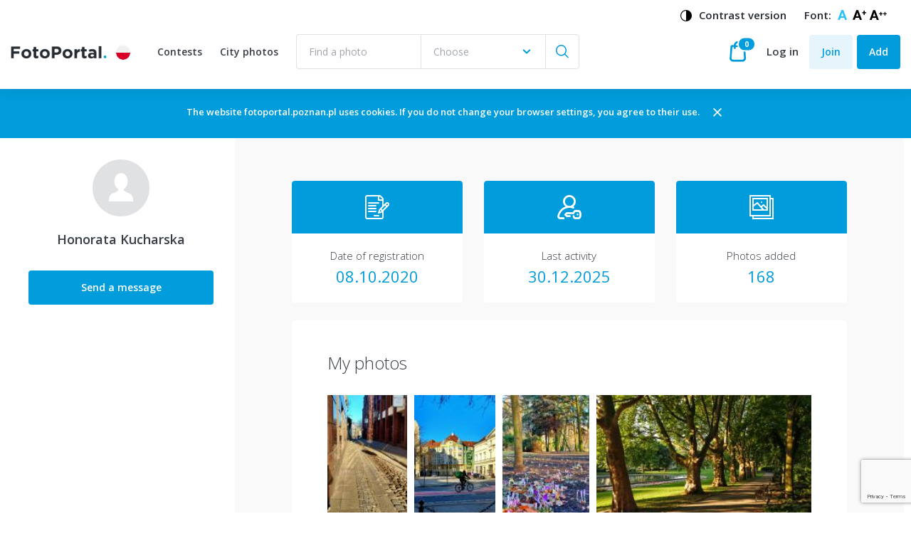

--- FILE ---
content_type: text/html; charset=UTF-8
request_url: https://fotoportal.poznan.pl/en/profile/11510-honorata-kucharska?page=3
body_size: 7811
content:
<!DOCTYPE html>
<html lang="en" class="filters-is-active ">
<head>
    <base href="https://fotoportal.poznan.pl/">
    <meta charset="UTF-8">
        <!-- Global site tag (gtag.js) - Google Analytics -->
        <script async src="https://www.googletagmanager.com/gtag/js?id=UA-20050612-1"></script>
        <script>
            window.dataLayer = window.dataLayer || [];
            function gtag(){dataLayer.push(arguments);}
            gtag('js', new Date());
            gtag('config', 'UA-20050612-1');
        </script>
                <title>Honorata Kucharska | FotoPortal</title>
        <meta name="description" content="">
        <meta name="robots" content="index,follow">
                <meta name="viewport" content="width=device-width, initial-scale=1, minimum-scale=1, maximum-scale=1, user-scalable=no">
    <link href="https://fonts.googleapis.com/css?family=Open+Sans:300,400,600,700&amp;subset=latin-ext" rel="stylesheet">
    <link rel="stylesheet" href="assets/css/main.min.css?v=02072021">
    <link rel="apple-touch-icon" sizes="152x152" href="assets/img/favicon/apple-touch-icon.png">
    <link rel="icon" type="image/png" sizes="32x32" href="assets/img/favicon/favicon-32x32.png">
    <link rel="icon" type="image/png" sizes="16x16" href="assets/img/favicon/favicon-16x16.png">
    <link rel="manifest" href="assets/img/favicon/site.webmanifest">
    <link rel="mask-icon" href="assets/img/favicon/safari-pinned-tab.svg" color="#5bbad5">
    <meta name="msapplication-TileColor" content="#da532c">
    <meta name="theme-color" content="#ffffff">
    <meta name="csrf-token" content="RhiHtX1eoEv8vDnz0SukoHs2MWN2xzFsoNXm1upM">
                <link rel="canonical" href="https://fotoportal.poznan.pl/en/profile/11510-honorata-kucharska">
                            <link rel="prev" href="https://fotoportal.poznan.pl/en/profile/11510-honorata-kucharska?page=2">
                                    <link rel="next" href="https://fotoportal.poznan.pl/en/profile/11510-honorata-kucharska?page=4">
                            <meta name="google-site-verification" content="RsyBcVaaQaWaWBNm4dUS82lkhIK93XORUhWwL-88MPU">
    </head>
<body>

    <header class="header header--shadowed" data-minimize-offset="100">
        
        <div class="container-fluid">
            <div class="max-width-limiter">
                <div class="header__wrap">
                    <div class="header__accessibility accessibility-controls">
                        <div class="accessibility-controls__contrast">
                            <a href="javascript:void(0)" class="js-contrast-switch"><i class="ico ico-high-contrast"></i><span>Contrast version</span></a>
                        </div>
                        <div class="accessibility-controls__text-sizes">
                            <span>Font:</span>
                            <a href="javascript:void(0)" class="js-text-sizer is-active" data-class=""><i class="ico ico-a"></i></a>
                            <a href="javascript:void(0)" class="js-text-sizer" data-class="is-text-size-big"><i class="ico ico-a1"></i></a>
                            <a href="javascript:void(0)" class="js-text-sizer" data-class="is-text-size-bigger"><i class="ico ico-a2"></i></a>
                        </div>
                    </div>
                    <div class="header__left">
                        <div class="header__left-wrapper">
                            <div class="header__logo">
                                <a href="https://fotoportal.poznan.pl"><img src="assets/img/logo-dark.png" alt="FotoPortal"></a>
                            </div>
                            <ul class="header__langs">
                                                                                                            <li><a href="https://fotoportal.poznan.pl/pl"><img src="assets/img/flags/pl.svg" alt="PL"></a></li>
                                     
                                                                     
                                                            </ul>
                        </div>
                        <div class="header__nav hidden-md">
                            <nav class="nav">
                                <ul class="nav__list">
                                                                                                                    <li class="nav__item">
                                            <a href="https://fotoportal.poznan.pl/en/contests">
                                                Contests
                                            </a>
                                        </li>
                                                                                                                    <li class="nav__item">
                                            <a href="https://fotoportal.poznan.pl/en/city-photos">
                                                City photos
                                            </a>
                                        </li>
                                                                    </ul>
                            </nav>
                        </div>
                        <div class="header__search top-search hidden-md">
                            <form action="https://fotoportal.poznan.pl/en/search-photos" method="get" class="top-search__form form cmb">
                                <div class="top-search__body">
                                    <input type="text" name="q" value="" autocomplete="off" placeholder="Find a photo" class="top-search__input form__input">
                                    <div class="top-search__select select">
                                        <select name="f[1][]" class="form__select js-select-default" style="width: 100%;" data-placeholder="Choose" autocomplete="off">
                                            <option value=""></option>
                                                                                            <option value="1">Jeżyce</option>
                                                                                            <option value="2">Wilda</option>
                                                                                            <option value="3">Dębiec</option>
                                                                                            <option value="4">Winogrady</option>
                                                                                            <option value="5">Naramowice</option>
                                                                                            <option value="6">Starołęka</option>
                                                                                            <option value="7">Strzeszyn</option>
                                                                                            <option value="8">Łazarz</option>
                                                                                            <option value="9">Rataje</option>
                                                                                            <option value="10">Grunwald</option>
                                                                                            <option value="11">Stare Miasto</option>
                                                                                            <option value="12">Nowe Miasto</option>
                                                                                            <option value="13">Piątkowo</option>
                                                                                            <option value="14">Kiekrz</option>
                                                                                            <option value="15">Ławica</option>
                                                                                            <option value="16">Górczyn</option>
                                                                                            <option value="17">Sołacz</option>
                                                                                    </select>
                                    </div>
                                    <button type="submit" href="#" class="top-search__search-icon">
                                        <i class="ico ico-search"></i>
                                    </button>
                                </div>
                            </form>
                        </div>
                    </div>
                    <div class="header__right">

                        <div class="header__icons top-icons">
                            <a href="javascript:void(0)" class="top-icons__item hidden visible-md js-top-search"><i class="ico ico-search"></i></a>
                            <a href="https://fotoportal.poznan.pl/en/user/panel/cart" class="top-icons__item"><i class="ico ico-bag"></i><span class="js-cart-count">0</span></a>
                        </div>

                                                    <div class="header__actions hidden-xs">
                                <a href="https://fotoportal.poznan.pl/en/user/login" class="header__log">Log in</a>
                                <div class="btn-group btn-group--nowrap cmb">
                                    <a href="https://fotoportal.poznan.pl/en/user/register" class="btn btn--small btn--light-blue">Join</a>
                                    <a href="https://fotoportal.poznan.pl/en/user/panel/my-photos/dodaj" class="btn btn--small">Add</a>
                                </div>
                            </div>
                        
                        <a href="javascript:void(0)" class="menu-trigger menu-trigger--small js-mobile-menu visible-md">
                            <span class="menu-trigger__inner">
                                <span></span><span></span><span></span><span></span><span></span><span></span>
                            </span>
                        </a>
                    </div>
                </div>
            </div>
            <div class="mobile-nav-panel">
                                    <div class="mobile-nav-panel__top">
                        <a href="https://fotoportal.poznan.pl/en/user/login" class="mobile-nav-panel__login btn">Log in</a>
                    </div>
                
                <div class="mobile-nav-panel__scroll">
                    <div class="mobile-nav-panel__links">
                        <nav class="mobile-nav">
                            <ul class="mobile-nav__list">
                                                                                                        <li class="mobile-nav__item">
                                        <a href="https://fotoportal.poznan.pl/en/contests">
                                            Contests
                                        </a>
                                    </li>
                                                                                                        <li class="mobile-nav__item">
                                        <a href="https://fotoportal.poznan.pl/en/city-photos">
                                            City photos
                                        </a>
                                    </li>
                                                            </ul>
                                                            <ul class="mobile-nav__list">
                                    <li class="mobile-nav__item"><a href="https://fotoportal.poznan.pl/en/user/login">Log in</a></li>
                                    <li class="mobile-nav__item"><a href="https://fotoportal.poznan.pl/en/user/register">Join</a></li>
                                </ul>
                            
                            <div class="mobile-nav-panel__accessibility accessibility-controls accessibility-controls--mobile-nav">
                                <div class="accessibility-controls__contrast">
                                    <a href="javascript:void(0)" class="js-contrast-switch"><i class="ico ico-high-contrast"></i><span>Contrast version</span></a>
                                </div>
                                <div class="accessibility-controls__text-sizes">
                                    <span>Font:</span>
                                    <a href="javascript:void(0)" class="js-text-sizer is-active" data-class=""><i class="ico ico-a"></i></a>
                                    <a href="javascript:void(0)" class="js-text-sizer" data-class="is-text-size-big"><i class="ico ico-a1"></i></a>
                                    <a href="javascript:void(0)" class="js-text-sizer" data-class="is-text-size-bigger"><i class="ico ico-a2"></i></a>
                                </div>
                            </div>
                        </nav>
                    </div>
                </div>
            </div>
        </div>
    </header>
                        <div class="info-bar js-info-bar">
        <div class="container">
            <div class="info-bar__body js-info-bar-text">
                <p class="info-bar__text">The website fotoportal.poznan.pl uses cookies. If you do not change your browser settings, you agree to their use.</p>
                <a href="javascript:void(0)" class="info-bar__close js-info-bar-close"><i class="ico ico-cancel"></i></a>
            </div>
        </div>
    </div>
                <div class="page-margin">
            <main class="main">
        <div class="page-wrap page-wrap--profile">
            <div class="page-wrap__left page-wrap__left--profile filters">
                <div class="filters__top filters__top--profile">
                    <div class="filters__person">
                        <span class="filters__person-avatar">
                            <i class="ico ico-user-3"></i>
                        </span>
                        <span class="filters__person-name">Honorata Kucharska</span>
                    </div>
                    <a href="javascript:void(0)" class="filters__person-contact btn btn--block btn--small" data-fancybox data-src="#message-modal" data-options='{"modal": "true"}'>Send a message</a>

                                    </div>
            </div>

            <div class="page-wrap__right page-wrap__right--panel">
                <div class="box box--reset box--panel" data-aos="fade-up">
                    <div class="row">
                        <div class="col-sm-4 flex flex--stretch">
                            <div class="stat-box">
                                <div class="stat-box__inner">
                                    <div class="stat-box__icon"><i class="ico ico-contract"></i></div>
                                    <p class="stat-box__body">
                                        <span class="stat-box__body-label">Date of registration</span>
                                        <span class="stat-box__body-title">08.10.2020</span>
                                    </p>
                                </div>
                            </div>
                        </div>
                        <div class="col-sm-4 flex flex--stretch">
                            <div class="stat-box">
                                <div class="stat-box__inner">
                                    <div class="stat-box__icon"><i class="ico ico-login-3"></i></div>
                                    <p class="stat-box__body">
                                        <span class="stat-box__body-label">Last activity</span>
                                        <span class="stat-box__body-title">30.12.2025</span>
                                    </p>
                                </div>
                            </div>
                        </div>
                        <div class="col-sm-4 flex flex--stretch">
                            <div class="stat-box">
                                <div class="stat-box__inner">
                                    <div class="stat-box__icon"><i class="ico ico-picture"></i></div>
                                    <p class="stat-box__body">
                                        <span class="stat-box__body-label">Photos added</span>
                                        <span class="stat-box__body-title">168</span>
                                    </p>
                                </div>
                            </div>
                        </div>
                    </div>
                </div>

                                    <div class="box box--panel" data-aos="fade-up" data-aos-delay="300">
                        <div class="box__inner">
                            <div class="main-title main-title--smaller mb-30">My photos</div>
                            <div class="img-flex-gallery js-collage">
                                                                                                        <div class="img-flex-gallery__item">
                                        <a href="https://fotoportal.poznan.pl/en/search-photos#photo-32986">
                                            <img src="https://fotoportal.poznan.pl/en/images/67fef75d-657b-4ba1-aa46-b87b017c413f/j14y1txxoaielf01nxxbsphnfurpmtysrr4b3rrq.jpg" alt="Ulica Wysoka">
                                        </a>
                                    </div>
                                                                                                        <div class="img-flex-gallery__item">
                                        <a href="https://fotoportal.poznan.pl/en/search-photos#photo-32985">
                                            <img src="https://fotoportal.poznan.pl/en/images/fd1d95fc-9cdf-4ec7-ba58-ae466bedb382/xcbgiydvz4eou2cgyrr6xqwdxrjhj79sea0oqpxx.jpg" alt="Ulica 27 grudnia">
                                        </a>
                                    </div>
                                                                                                        <div class="img-flex-gallery__item">
                                        <a href="https://fotoportal.poznan.pl/en/search-photos#photo-32984">
                                            <img src="https://fotoportal.poznan.pl/en/images/d09c4cd3-de76-42d2-aa45-654b7879017a/injeujdyjckylt2zx2ztcecxzyobvkdlxwnwep8z.jpg" alt="Park Sołacki">
                                        </a>
                                    </div>
                                                                                                        <div class="img-flex-gallery__item">
                                        <a href="https://fotoportal.poznan.pl/en/search-photos#photo-32983">
                                            <img src="https://fotoportal.poznan.pl/en/images/e376cb5a-bfb6-4ded-b742-dd81b414418c/gl3cvb6beb1ybbrrpyynjqqvwbo2u4nuwbaz3v0s.jpg" alt="Park Mickiewicza">
                                        </a>
                                    </div>
                                                                                                        <div class="img-flex-gallery__item">
                                        <a href="https://fotoportal.poznan.pl/en/search-photos#photo-32982">
                                            <img src="https://fotoportal.poznan.pl/en/images/bd39d540-ed6b-43ab-b228-c96e5746b90e/kjjopjgvsr1vgunpjppnuwwipi8lfqrxsfx5gpat.jpg" alt="Aleja Niepodległości">
                                        </a>
                                    </div>
                                                                                                        <div class="img-flex-gallery__item">
                                        <a href="https://fotoportal.poznan.pl/en/search-photos#photo-32981">
                                            <img src="https://fotoportal.poznan.pl/en/images/46c86e2c-5ae3-4b6b-8e6b-2aff4c991a0e/p1zhhkspufxisflsrncguuvdypz29zbrrqsmbi6w.jpg" alt="Park Dąbrowskiego">
                                        </a>
                                    </div>
                                                                                                        <div class="img-flex-gallery__item">
                                        <a href="https://fotoportal.poznan.pl/en/search-photos#photo-32980">
                                            <img src="https://fotoportal.poznan.pl/en/images/92de16e0-f991-4ff8-9b27-15ad6ca7349e/qckcvuyvwngc3vrqicnddikzxkihn18pcwmadl1n.jpg" alt="Ogród Botaniczny">
                                        </a>
                                    </div>
                                                                                                        <div class="img-flex-gallery__item">
                                        <a href="https://fotoportal.poznan.pl/en/search-photos#photo-32934">
                                            <img src="https://fotoportal.poznan.pl/en/images/fb1894ad-58ef-4d64-b6c7-df115fa4ad48/qoszpmnvjxlfflmy8f4ob2clfwutzj8vti66r9jy.jpg" alt="Park Dąbrowskiego">
                                        </a>
                                    </div>
                                                                                                        <div class="img-flex-gallery__item">
                                        <a href="https://fotoportal.poznan.pl/en/search-photos#photo-32933">
                                            <img src="https://fotoportal.poznan.pl/en/images/2e03b946-0b34-44b6-b80f-0283d91cd7f4/zcfknjpgepvpzuxvbpxaqnl9e4oorhfxwj4tkmvz.jpg" alt="Ulica Wodna">
                                        </a>
                                    </div>
                                                                                                        <div class="img-flex-gallery__item">
                                        <a href="https://fotoportal.poznan.pl/en/search-photos#photo-32932">
                                            <img src="https://fotoportal.poznan.pl/en/images/b8058531-7c12-445f-afba-4f17e79b1cdb/dbryw0rmr57tbnvor8mvgihq8yj68cxujsiqfdci.jpg" alt="Ulica Kozia">
                                        </a>
                                    </div>
                                                                                                        <div class="img-flex-gallery__item">
                                        <a href="https://fotoportal.poznan.pl/en/search-photos#photo-32931">
                                            <img src="https://fotoportal.poznan.pl/en/images/74ceab78-e904-4f9d-a344-0f26b1c06184/jb24i52nr109sgvtcd1mp4cke8hq0cyo3xyec0ge.jpg" alt="Ulica Kościuszki">
                                        </a>
                                    </div>
                                                                                                        <div class="img-flex-gallery__item">
                                        <a href="https://fotoportal.poznan.pl/en/search-photos#photo-32930">
                                            <img src="https://fotoportal.poznan.pl/en/images/c9a119a7-3f04-4e78-8c7d-7dbcdecb83e9/zh5zq5gqnbkltshcnu6hi9ym577o4a3vw4fervou.jpg" alt="Ulica Klasztorna">
                                        </a>
                                    </div>
                                                                                                        <div class="img-flex-gallery__item">
                                        <a href="https://fotoportal.poznan.pl/en/search-photos#photo-32923">
                                            <img src="https://fotoportal.poznan.pl/en/images/c7f7d3d2-caee-457e-a3c1-405ab36f86fa/0fzdlrtcugvmvfy3qn0pbrw4oopu137ymrzd5hkd.jpg" alt="Ulica Długa">
                                        </a>
                                    </div>
                                                                                                        <div class="img-flex-gallery__item">
                                        <a href="https://fotoportal.poznan.pl/en/search-photos#photo-32922">
                                            <img src="https://fotoportal.poznan.pl/en/images/094446fd-08ae-45f2-8a4a-3c736f850cc6/wnsj3nc1khmns0xjerfy5mrc8obnq3glfhnouges.jpg" alt="Nad Wartą">
                                        </a>
                                    </div>
                                                                                                        <div class="img-flex-gallery__item">
                                        <a href="https://fotoportal.poznan.pl/en/search-photos#photo-32892">
                                            <img src="https://fotoportal.poznan.pl/en/images/1ba5ee1e-a620-4f7b-a042-19dcea64c321/rnrte1dnuzh6iunej6rsjbxrwjwttkdppzfvkkfn.jpg" alt="ul. Wieniawskiego">
                                        </a>
                                    </div>
                                                                                                        <div class="img-flex-gallery__item">
                                        <a href="https://fotoportal.poznan.pl/en/search-photos#photo-32847">
                                            <img src="https://fotoportal.poznan.pl/en/images/c9a076ef-ce22-4e72-a97b-4bbece8694f7/xhpvqmw6xxvojkgx3wekvp86zcmypj8tr2gy2ydv.jpg" alt="Ostrów Tumski">
                                        </a>
                                    </div>
                                                                                                        <div class="img-flex-gallery__item">
                                        <a href="https://fotoportal.poznan.pl/en/search-photos#photo-32846">
                                            <img src="https://fotoportal.poznan.pl/en/images/226dcb9b-5199-4ff3-ab08-c2a7cfb9e945/zfbp4taez4hyio4elio0i23vyxlobi1vgyocf514.jpg" alt="Piotrowo">
                                        </a>
                                    </div>
                                                                                                        <div class="img-flex-gallery__item">
                                        <a href="https://fotoportal.poznan.pl/en/search-photos#photo-32845">
                                            <img src="https://fotoportal.poznan.pl/en/images/0b24f278-d8cc-4705-bb16-5d224c544d99/fueuremi8wecfatwqeh1j9ensljjybn8ikid8j5m.jpg" alt="ul. Fredry">
                                        </a>
                                    </div>
                                                                                                        <div class="img-flex-gallery__item">
                                        <a href="https://fotoportal.poznan.pl/en/search-photos#photo-31849">
                                            <img src="https://fotoportal.poznan.pl/en/images/33024627-10c7-40ca-a42d-76878c869965/8ssndip71qs6gjvezo9dcv0dfejhudpbg6kxoajs.jpg" alt="Ostrów Tumski">
                                        </a>
                                    </div>
                                                                                                        <div class="img-flex-gallery__item">
                                        <a href="https://fotoportal.poznan.pl/en/search-photos#photo-31848">
                                            <img src="https://fotoportal.poznan.pl/en/images/5d52fd8f-4eb7-4194-a0ce-fae766ee78df/uvtpdgb97g2put871v29oumsv8d06lazolxn9h8b.jpg" alt="Ostrów Tumski">
                                        </a>
                                    </div>
                                                                                                        <div class="img-flex-gallery__item">
                                        <a href="https://fotoportal.poznan.pl/en/search-photos#photo-31826">
                                            <img src="https://fotoportal.poznan.pl/en/images/43e96442-4668-415a-b326-d8a3a19e31f2/9jpcneldm0mmmotowrsfk2ybmolpfwqxslskgpze.jpg" alt="ul. Masztalarska">
                                        </a>
                                    </div>
                                                                                                        <div class="img-flex-gallery__item">
                                        <a href="https://fotoportal.poznan.pl/en/search-photos#photo-31825">
                                            <img src="https://fotoportal.poznan.pl/en/images/6b63530d-bf6d-42f6-bb23-08532ff319bf/czh9vkgqyhqv95bd9zrmvhhikuzqcegfwrtxbe7t.jpg" alt="ul. Za Bramką">
                                        </a>
                                    </div>
                                                                                                        <div class="img-flex-gallery__item">
                                        <a href="https://fotoportal.poznan.pl/en/search-photos#photo-31824">
                                            <img src="https://fotoportal.poznan.pl/en/images/af57ec02-7cc6-4b2f-ac91-af8a3cc4dc13/muoyld67c7pshjeufq76ztsrodu76sfcvi2rghw3.jpg" alt="ul. Piekary">
                                        </a>
                                    </div>
                                                                                                        <div class="img-flex-gallery__item">
                                        <a href="https://fotoportal.poznan.pl/en/search-photos#photo-31811">
                                            <img src="https://fotoportal.poznan.pl/en/images/b5403e01-3670-4291-afa7-1c3b6218b891/yq3kkdbpn3aps8wwhyw4eocfa1wxj14j2zjixviy.jpg" alt="Al. Niepodległości">
                                        </a>
                                    </div>
                                                                                                        <div class="img-flex-gallery__item">
                                        <a href="https://fotoportal.poznan.pl/en/search-photos#photo-31683">
                                            <img src="https://fotoportal.poznan.pl/en/images/bfde8786-bb92-4548-aab9-726f462d2913/fqpbfzxo8pepq2p1soibwmftwgbvinzahjn0wtq2.jpg" alt="ul. Św. Marcin">
                                        </a>
                                    </div>
                                                                                                        <div class="img-flex-gallery__item">
                                        <a href="https://fotoportal.poznan.pl/en/search-photos#photo-31682">
                                            <img src="https://fotoportal.poznan.pl/en/images/8d1b289b-ab14-4af3-acc0-1cb73e8fbf6a/xvuf4pse5wxaht7gq2zupu2ya1hddvfhqddhhffe.jpg" alt="ul. Grunwaldzka - MTP">
                                        </a>
                                    </div>
                                                                                                        <div class="img-flex-gallery__item">
                                        <a href="https://fotoportal.poznan.pl/en/search-photos#photo-31681">
                                            <img src="https://fotoportal.poznan.pl/en/images/402b082d-3526-40e4-bcd1-cc34e74be62f/h47m0all1dfav4y3ihtza7npio4kv1pbqmohtt3l.jpg" alt="ul. Bukowska - MTP">
                                        </a>
                                    </div>
                                                                                                        <div class="img-flex-gallery__item">
                                        <a href="https://fotoportal.poznan.pl/en/search-photos#photo-31676">
                                            <img src="https://fotoportal.poznan.pl/en/images/f1b3b1d9-9ee0-47c3-ad1a-912f34d602e4/reawkvxjrvbdyft2mog9swoeo49aq78plljrfvqs.jpg" alt="ul. Towarowa">
                                        </a>
                                    </div>
                                                                                                        <div class="img-flex-gallery__item">
                                        <a href="https://fotoportal.poznan.pl/en/search-photos#photo-31628">
                                            <img src="https://fotoportal.poznan.pl/en/images/594bcfdc-6727-4d0e-bbd3-d2e3787961d6/m1y7raunxa4osw0gy4dnzsrip2jpc3ca2yhv2zgj.jpg" alt="Park Adama Mickiewicza">
                                        </a>
                                    </div>
                                                                                                        <div class="img-flex-gallery__item">
                                        <a href="https://fotoportal.poznan.pl/en/search-photos#photo-31625">
                                            <img src="https://fotoportal.poznan.pl/en/images/e13d86d8-2c91-4408-bc8c-b98db0e05d4a/1tchqjhaoscvzc8xitrevtlzjxufau0bziqd6tf9.jpg" alt="Park Adama Mickiewicza, ul. Fredry">
                                        </a>
                                    </div>
                                                                                                        <div class="img-flex-gallery__item">
                                        <a href="https://fotoportal.poznan.pl/en/search-photos#photo-31624">
                                            <img src="https://fotoportal.poznan.pl/en/images/01665365-eff6-4252-ac37-94f93e6f1e06/idqbuzgsqrxg4a8ynwcouy54b8kfpskchie81v4s.jpg" alt="Park Adama Mickiewicza latem">
                                        </a>
                                    </div>
                                                                                                        <div class="img-flex-gallery__item">
                                        <a href="https://fotoportal.poznan.pl/en/search-photos#photo-31623">
                                            <img src="https://fotoportal.poznan.pl/en/images/d2b2558d-3b18-4096-9d87-78cd5b5e5317/smnmmdxpjixmkwopcymhpsuyoq9el6h2u9kyhgpe.jpg" alt="Park Adama Mickiewicza latem">
                                        </a>
                                    </div>
                                                                                                        <div class="img-flex-gallery__item">
                                        <a href="https://fotoportal.poznan.pl/en/search-photos#photo-31622">
                                            <img src="https://fotoportal.poznan.pl/en/images/fc87391d-f627-401a-b0c7-638a471c1b86/hnxqgcriq5pi89ztevxeaioi3arzaqcr866wvfoc.jpg" alt="Park im. Karola Marcinkowskiego">
                                        </a>
                                    </div>
                                                                                                        <div class="img-flex-gallery__item">
                                        <a href="https://fotoportal.poznan.pl/en/search-photos#photo-30843">
                                            <img src="https://fotoportal.poznan.pl/en/images/b42a1df7-7f2f-4b3a-9f6e-9a291a10307b/vb3kvfivfqindeu1eijaxgeypcmyk1qmnzvae26k.jpeg" alt="ul. Św. Marcin">
                                        </a>
                                    </div>
                                                                                                        <div class="img-flex-gallery__item">
                                        <a href="https://fotoportal.poznan.pl/en/search-photos#photo-30842">
                                            <img src="https://fotoportal.poznan.pl/en/images/cc27d658-8b0b-44c8-9cc3-82cee7a3f792/erolofzwoaas4kp380pbvirwmeqd1cusnokvrzjc.jpeg" alt="ul. Św. Marcin">
                                        </a>
                                    </div>
                                                                                                        <div class="img-flex-gallery__item">
                                        <a href="https://fotoportal.poznan.pl/en/search-photos#photo-30841">
                                            <img src="https://fotoportal.poznan.pl/en/images/d85ba8da-c6b3-41cf-b69a-1b2a027f0234/oyw3jvdrvhqtiuxs1fpkupynop8xbffjjm4taxfj.jpeg" alt="ul. Św. Marcin">
                                        </a>
                                    </div>
                                                                                                        <div class="img-flex-gallery__item">
                                        <a href="https://fotoportal.poznan.pl/en/search-photos#photo-30840">
                                            <img src="https://fotoportal.poznan.pl/en/images/74bfd31b-0aec-4875-9ea0-5a7443daa7bc/vqrwi1bdwykuyilcjctx7f0oo1afvbsho1c0i2q9.jpeg" alt="ul. Św. Marcin">
                                        </a>
                                    </div>
                                                                                                        <div class="img-flex-gallery__item">
                                        <a href="https://fotoportal.poznan.pl/en/search-photos#photo-30839">
                                            <img src="https://fotoportal.poznan.pl/en/images/68640d25-d4cc-4ec1-aee7-8fd94fa3150c/twfoj5snrtjrsa4sg1jyzdzfprccoodrljbke18h.jpeg" alt="Aleja Niepodległości">
                                        </a>
                                    </div>
                                                                                                        <div class="img-flex-gallery__item">
                                        <a href="https://fotoportal.poznan.pl/en/search-photos#photo-30670">
                                            <img src="https://fotoportal.poznan.pl/en/images/0f053d11-0350-4da8-8121-27d876889d94/gs3b7cnr75l5tixrngstmaszi6dhchmiivt5jkue.jpeg" alt="Osiedle Bolesława Chrobrego">
                                        </a>
                                    </div>
                                                                                                        <div class="img-flex-gallery__item">
                                        <a href="https://fotoportal.poznan.pl/en/search-photos#photo-30669">
                                            <img src="https://fotoportal.poznan.pl/en/images/fe6e2577-7818-4e66-9376-29e2aeb3d233/j3dmorkrdyljtdturlrl3vyadsv5cnonamm61zoa.jpeg" alt="Osiedle Bolesława Chrobrego 25">
                                        </a>
                                    </div>
                                                            </div>
                            <div class="pagination pagination--center mt-30">
        <ol class="pagination__list">
            
                            <li class="pagination__item pagination__item--prev"><a href="https://fotoportal.poznan.pl/en/profile/11510-honorata-kucharska?page=2"><i class="ico-default ico-default-chevron-left"></i></a></li>
                            
            
                            
                
                
                                                                                        <li class="pagination__item"><a href="https://fotoportal.poznan.pl/en/profile/11510-honorata-kucharska">1</a></li>
                                                                                                <li class="pagination__item"><a href="https://fotoportal.poznan.pl/en/profile/11510-honorata-kucharska?page=2">2</a></li>
                                                                                                <li class="pagination__item is-active"><span>3</span></li>
                                                                                                <li class="pagination__item"><a href="https://fotoportal.poznan.pl/en/profile/11510-honorata-kucharska?page=4">4</a></li>
                                                                                                <li class="pagination__item"><a href="https://fotoportal.poznan.pl/en/profile/11510-honorata-kucharska?page=5">5</a></li>
                                                                        
            
                            <li class="pagination__item pagination__item--next"><a href="https://fotoportal.poznan.pl/en/profile/11510-honorata-kucharska?page=4"><i class="ico-default ico-default-chevron-right"></i></a></li>
                                    </ol>
    </div>

                        </div>
                    </div>
                
                            </div>
        </div>
    </main>

    <div class="modal modal--narrow" id="message-modal">
        <a href="javascript:void(0)" class="modal__close js-modal-close"><span>Close</span><i class="ico-default ico-default-cross"></i></a>
        <div class="modal__inner">
            <h3 class="modal__title">Send a message</h3>
            
            <div class="js-alert"></div>            <form action="https://fotoportal.poznan.pl/en/profile/11510-honorata-kucharska/message" method="post" class="form cmb js-validate js-validate--ajax">
                <input type="hidden" name="_token" value="RhiHtX1eoEv8vDnz0SukoHs2MWN2xzFsoNXm1upM">                <input type="hidden" class="js-recaptcha" data-action="user_message" data-sitekey="6Lcb7aoUAAAAAJ7HS3gweFmERctCNt7D3fPcLQ6T" name="g-recaptcha-response">
                <div class="form__group">
                    <label for="f-subject" class="form__label">Subject</label>
                    <div class="form__field">
                        <input type="text" name="subject" placeholder="Fill" class="form__input" id="f-subject">
                    </div>
                </div>
                <div class="form__group mb-30">
                    <label for="f-message" class="form__label">Message</label>
                    <div class="form__field">
                        <textarea name="message" rows="5" class="form__textarea" id="f-message" placeholder="Fill"></textarea>
                    </div>
                </div>
                <div class="form__actions cmt">
                    <button class="btn btn--small btn--block">Send a message</button>
                </div>
            </form>
        </div>
    </div>
            <footer class="footer">
        <div class="container">
            <div class="footer__top">
                <div class="row gutters-20">
                    <div class="col-sm-6 col-md-3">
                        <div class="footer__logo-body">
                            <figure class="footer__logo"><img src="assets/img/logo-white.png" alt="FotoPortal"></figure>
                            <p class="footer__address">Miasto Poznań<br>Plac Kolegiacki 17<br>61-841 Poznań<br>NIP: PL2090001440</p>
                            <div class="footer__logos-wrapper">
                                <figure class="footer__logo-second"><img src="assets/img/logo-poznan.png" alt="poznan"></figure>
                                <figure class="footer__logo-bip"><a href="https://bip.poznan.pl" target="_blank" rel="nofollow"><img src="assets/img/logo-bip.png" alt="bip"></a></figure>
                            </div>
                        </div>
                    </div>
                                                                    <div class="col-sm-6 col-md-3">
                            <div class="footer__title">Fotoportal</div>
                            <nav class="footer__nav links">
                                <ul class="links__list">
                                                                            <li class="links__item"><a href="https://fotoportal.poznan.pl/en/contests">Contests</a></li>
                                                                            <li class="links__item"><a href="https://fotoportal.poznan.pl/en/city-photos">City photos</a></li>
                                                                            <li class="links__item"><a href="https://fotoportal.poznan.pl/en/search-photos">Search photos</a></li>
                                                                    </ul>
                            </nav>
                        </div>
                                                                    <div class="col-sm-6 col-md-3">
                            <div class="footer__title">More</div>
                            <nav class="footer__nav links">
                                <ul class="links__list">
                                                                            <li class="links__item"><a href="https://fotoportal.poznan.pl/en/terms">Regulations of competitions</a></li>
                                                                            <li class="links__item"><a href="https://fotoportal.poznan.pl/en/privacy-policy">Privacy policy</a></li>
                                                                    </ul>
                            </nav>
                        </div>
                                        <div class="col-sm-6 col-md-3">
                        <div class="footer__title">Contact Us</div>
                        <nav class="footer__nav links">
                            <ul class="links__list">
                                <li class="links__item links__item--white"><a href="mailto:fotoportal@um.poznan.pl">fotoportal@um.poznan.pl</a></li>
                            </ul>
                        </nav>
                        <div class="footer__action">
                            <a href="https://fotoportal.poznan.pl/en/user/panel/my-photos/dodaj" class="btn btn--micro btn--transparent-white">Add photo</a>
                        </div>
                        <div class="footer__socials socials-list">
                            <a href="https://www.facebook.com/Poznan/" class="social-item social-item--fb" target="_blank" rel="nofollow"><i class="ico ico-facebook"></i></a>
                            <a href="https://www.linkedin.com/company/miasto-poznań/" class="social-item social-item--linkedin" target="_blank" rel="nofollow"><i class="ico ico-linkedin"></i></a>
                            <a href="https://www.instagram.com/miastopoznan_/" class="social-item social-item--instagram" target="_blank" rel="nofollow"><i class="ico ico-instagram"></i></a>
                        </div>
                    </div>
                </div>
            </div>
            <div class="footer__bottom">
                <p class="footer__copy-create">&copy; 2026 Miasto Poznań. By <a href="https://www.iguanastudio.pl" target="_blank">Iguana Studio</a> Interactive Agency</p>
            </div>
        </div>
    </footer>
        </div>
        <div class="search-panel js-search-panel">
    <a href="javascript:void(0)" class="search-panel__close js-top-search-close"><i class="ico ico-cancel"></i></a>
    <div class="search-panel__wrapper search-panel__inner">
        <form action="https://fotoportal.poznan.pl/en/search-photos" method="get" class="search-panel__form form">
            <div class="search-panel__title">Search</div>
            <div class="row gutters-20">
                <div class="col-xs-6">
                    <div class="form__group mb-20">
                        <div class="form__field">
                            <input type="text" name="q" value="" autocomplete="off" placeholder="Find a photo" class="form__input">
                        </div>
                    </div>
                </div>
                <div class="col-xs-6">
                    <div class="form__group mb-20">
                        <div class="form__field">
                            <div class="select">
                                <select name="f[1][]" class="form__select js-select-default" style="width: 100%;" data-placeholder="Choose" autocomplete="off">
                                    <option value=""></option>
                                                                            <option value="1">Jeżyce</option>
                                                                            <option value="2">Wilda</option>
                                                                            <option value="3">Dębiec</option>
                                                                            <option value="4">Winogrady</option>
                                                                            <option value="5">Naramowice</option>
                                                                            <option value="6">Starołęka</option>
                                                                            <option value="7">Strzeszyn</option>
                                                                            <option value="8">Łazarz</option>
                                                                            <option value="9">Rataje</option>
                                                                            <option value="10">Grunwald</option>
                                                                            <option value="11">Stare Miasto</option>
                                                                            <option value="12">Nowe Miasto</option>
                                                                            <option value="13">Piątkowo</option>
                                                                            <option value="14">Kiekrz</option>
                                                                            <option value="15">Ławica</option>
                                                                            <option value="16">Górczyn</option>
                                                                            <option value="17">Sołacz</option>
                                                                    </select>
                            </div>
                        </div>
                    </div>
                </div>
            </div>
            <div class="form__actions cmt">
                <button class="btn btn--block btn--small">Search</button>
            </div>
        </form>
    </div>
</div>
    <form id="post-form" action="" method="post" style="display: none;">
        <input type="hidden" name="_method" value="POST">        <input type="hidden" name="_token" value="RhiHtX1eoEv8vDnz0SukoHs2MWN2xzFsoNXm1upM">    </form>
            <script src="https://fotoportal.poznan.pl/js-localization/all.js"></script>
    <script>
        Lang.setLocale("en");
    </script>
    <script src="assets/js/vendor.min.js"></script>
    <script src="assets/js/main.min.js?v=02072021"></script>
        <script>
        captcha.load();
    </script>
    </body>
</html>


--- FILE ---
content_type: text/html; charset=utf-8
request_url: https://www.google.com/recaptcha/api2/anchor?ar=1&k=6Lcb7aoUAAAAAJ7HS3gweFmERctCNt7D3fPcLQ6T&co=aHR0cHM6Ly9mb3RvcG9ydGFsLnBvem5hbi5wbDo0NDM.&hl=en&v=PoyoqOPhxBO7pBk68S4YbpHZ&size=invisible&anchor-ms=20000&execute-ms=30000&cb=h59nu79hbpg6
body_size: 48775
content:
<!DOCTYPE HTML><html dir="ltr" lang="en"><head><meta http-equiv="Content-Type" content="text/html; charset=UTF-8">
<meta http-equiv="X-UA-Compatible" content="IE=edge">
<title>reCAPTCHA</title>
<style type="text/css">
/* cyrillic-ext */
@font-face {
  font-family: 'Roboto';
  font-style: normal;
  font-weight: 400;
  font-stretch: 100%;
  src: url(//fonts.gstatic.com/s/roboto/v48/KFO7CnqEu92Fr1ME7kSn66aGLdTylUAMa3GUBHMdazTgWw.woff2) format('woff2');
  unicode-range: U+0460-052F, U+1C80-1C8A, U+20B4, U+2DE0-2DFF, U+A640-A69F, U+FE2E-FE2F;
}
/* cyrillic */
@font-face {
  font-family: 'Roboto';
  font-style: normal;
  font-weight: 400;
  font-stretch: 100%;
  src: url(//fonts.gstatic.com/s/roboto/v48/KFO7CnqEu92Fr1ME7kSn66aGLdTylUAMa3iUBHMdazTgWw.woff2) format('woff2');
  unicode-range: U+0301, U+0400-045F, U+0490-0491, U+04B0-04B1, U+2116;
}
/* greek-ext */
@font-face {
  font-family: 'Roboto';
  font-style: normal;
  font-weight: 400;
  font-stretch: 100%;
  src: url(//fonts.gstatic.com/s/roboto/v48/KFO7CnqEu92Fr1ME7kSn66aGLdTylUAMa3CUBHMdazTgWw.woff2) format('woff2');
  unicode-range: U+1F00-1FFF;
}
/* greek */
@font-face {
  font-family: 'Roboto';
  font-style: normal;
  font-weight: 400;
  font-stretch: 100%;
  src: url(//fonts.gstatic.com/s/roboto/v48/KFO7CnqEu92Fr1ME7kSn66aGLdTylUAMa3-UBHMdazTgWw.woff2) format('woff2');
  unicode-range: U+0370-0377, U+037A-037F, U+0384-038A, U+038C, U+038E-03A1, U+03A3-03FF;
}
/* math */
@font-face {
  font-family: 'Roboto';
  font-style: normal;
  font-weight: 400;
  font-stretch: 100%;
  src: url(//fonts.gstatic.com/s/roboto/v48/KFO7CnqEu92Fr1ME7kSn66aGLdTylUAMawCUBHMdazTgWw.woff2) format('woff2');
  unicode-range: U+0302-0303, U+0305, U+0307-0308, U+0310, U+0312, U+0315, U+031A, U+0326-0327, U+032C, U+032F-0330, U+0332-0333, U+0338, U+033A, U+0346, U+034D, U+0391-03A1, U+03A3-03A9, U+03B1-03C9, U+03D1, U+03D5-03D6, U+03F0-03F1, U+03F4-03F5, U+2016-2017, U+2034-2038, U+203C, U+2040, U+2043, U+2047, U+2050, U+2057, U+205F, U+2070-2071, U+2074-208E, U+2090-209C, U+20D0-20DC, U+20E1, U+20E5-20EF, U+2100-2112, U+2114-2115, U+2117-2121, U+2123-214F, U+2190, U+2192, U+2194-21AE, U+21B0-21E5, U+21F1-21F2, U+21F4-2211, U+2213-2214, U+2216-22FF, U+2308-230B, U+2310, U+2319, U+231C-2321, U+2336-237A, U+237C, U+2395, U+239B-23B7, U+23D0, U+23DC-23E1, U+2474-2475, U+25AF, U+25B3, U+25B7, U+25BD, U+25C1, U+25CA, U+25CC, U+25FB, U+266D-266F, U+27C0-27FF, U+2900-2AFF, U+2B0E-2B11, U+2B30-2B4C, U+2BFE, U+3030, U+FF5B, U+FF5D, U+1D400-1D7FF, U+1EE00-1EEFF;
}
/* symbols */
@font-face {
  font-family: 'Roboto';
  font-style: normal;
  font-weight: 400;
  font-stretch: 100%;
  src: url(//fonts.gstatic.com/s/roboto/v48/KFO7CnqEu92Fr1ME7kSn66aGLdTylUAMaxKUBHMdazTgWw.woff2) format('woff2');
  unicode-range: U+0001-000C, U+000E-001F, U+007F-009F, U+20DD-20E0, U+20E2-20E4, U+2150-218F, U+2190, U+2192, U+2194-2199, U+21AF, U+21E6-21F0, U+21F3, U+2218-2219, U+2299, U+22C4-22C6, U+2300-243F, U+2440-244A, U+2460-24FF, U+25A0-27BF, U+2800-28FF, U+2921-2922, U+2981, U+29BF, U+29EB, U+2B00-2BFF, U+4DC0-4DFF, U+FFF9-FFFB, U+10140-1018E, U+10190-1019C, U+101A0, U+101D0-101FD, U+102E0-102FB, U+10E60-10E7E, U+1D2C0-1D2D3, U+1D2E0-1D37F, U+1F000-1F0FF, U+1F100-1F1AD, U+1F1E6-1F1FF, U+1F30D-1F30F, U+1F315, U+1F31C, U+1F31E, U+1F320-1F32C, U+1F336, U+1F378, U+1F37D, U+1F382, U+1F393-1F39F, U+1F3A7-1F3A8, U+1F3AC-1F3AF, U+1F3C2, U+1F3C4-1F3C6, U+1F3CA-1F3CE, U+1F3D4-1F3E0, U+1F3ED, U+1F3F1-1F3F3, U+1F3F5-1F3F7, U+1F408, U+1F415, U+1F41F, U+1F426, U+1F43F, U+1F441-1F442, U+1F444, U+1F446-1F449, U+1F44C-1F44E, U+1F453, U+1F46A, U+1F47D, U+1F4A3, U+1F4B0, U+1F4B3, U+1F4B9, U+1F4BB, U+1F4BF, U+1F4C8-1F4CB, U+1F4D6, U+1F4DA, U+1F4DF, U+1F4E3-1F4E6, U+1F4EA-1F4ED, U+1F4F7, U+1F4F9-1F4FB, U+1F4FD-1F4FE, U+1F503, U+1F507-1F50B, U+1F50D, U+1F512-1F513, U+1F53E-1F54A, U+1F54F-1F5FA, U+1F610, U+1F650-1F67F, U+1F687, U+1F68D, U+1F691, U+1F694, U+1F698, U+1F6AD, U+1F6B2, U+1F6B9-1F6BA, U+1F6BC, U+1F6C6-1F6CF, U+1F6D3-1F6D7, U+1F6E0-1F6EA, U+1F6F0-1F6F3, U+1F6F7-1F6FC, U+1F700-1F7FF, U+1F800-1F80B, U+1F810-1F847, U+1F850-1F859, U+1F860-1F887, U+1F890-1F8AD, U+1F8B0-1F8BB, U+1F8C0-1F8C1, U+1F900-1F90B, U+1F93B, U+1F946, U+1F984, U+1F996, U+1F9E9, U+1FA00-1FA6F, U+1FA70-1FA7C, U+1FA80-1FA89, U+1FA8F-1FAC6, U+1FACE-1FADC, U+1FADF-1FAE9, U+1FAF0-1FAF8, U+1FB00-1FBFF;
}
/* vietnamese */
@font-face {
  font-family: 'Roboto';
  font-style: normal;
  font-weight: 400;
  font-stretch: 100%;
  src: url(//fonts.gstatic.com/s/roboto/v48/KFO7CnqEu92Fr1ME7kSn66aGLdTylUAMa3OUBHMdazTgWw.woff2) format('woff2');
  unicode-range: U+0102-0103, U+0110-0111, U+0128-0129, U+0168-0169, U+01A0-01A1, U+01AF-01B0, U+0300-0301, U+0303-0304, U+0308-0309, U+0323, U+0329, U+1EA0-1EF9, U+20AB;
}
/* latin-ext */
@font-face {
  font-family: 'Roboto';
  font-style: normal;
  font-weight: 400;
  font-stretch: 100%;
  src: url(//fonts.gstatic.com/s/roboto/v48/KFO7CnqEu92Fr1ME7kSn66aGLdTylUAMa3KUBHMdazTgWw.woff2) format('woff2');
  unicode-range: U+0100-02BA, U+02BD-02C5, U+02C7-02CC, U+02CE-02D7, U+02DD-02FF, U+0304, U+0308, U+0329, U+1D00-1DBF, U+1E00-1E9F, U+1EF2-1EFF, U+2020, U+20A0-20AB, U+20AD-20C0, U+2113, U+2C60-2C7F, U+A720-A7FF;
}
/* latin */
@font-face {
  font-family: 'Roboto';
  font-style: normal;
  font-weight: 400;
  font-stretch: 100%;
  src: url(//fonts.gstatic.com/s/roboto/v48/KFO7CnqEu92Fr1ME7kSn66aGLdTylUAMa3yUBHMdazQ.woff2) format('woff2');
  unicode-range: U+0000-00FF, U+0131, U+0152-0153, U+02BB-02BC, U+02C6, U+02DA, U+02DC, U+0304, U+0308, U+0329, U+2000-206F, U+20AC, U+2122, U+2191, U+2193, U+2212, U+2215, U+FEFF, U+FFFD;
}
/* cyrillic-ext */
@font-face {
  font-family: 'Roboto';
  font-style: normal;
  font-weight: 500;
  font-stretch: 100%;
  src: url(//fonts.gstatic.com/s/roboto/v48/KFO7CnqEu92Fr1ME7kSn66aGLdTylUAMa3GUBHMdazTgWw.woff2) format('woff2');
  unicode-range: U+0460-052F, U+1C80-1C8A, U+20B4, U+2DE0-2DFF, U+A640-A69F, U+FE2E-FE2F;
}
/* cyrillic */
@font-face {
  font-family: 'Roboto';
  font-style: normal;
  font-weight: 500;
  font-stretch: 100%;
  src: url(//fonts.gstatic.com/s/roboto/v48/KFO7CnqEu92Fr1ME7kSn66aGLdTylUAMa3iUBHMdazTgWw.woff2) format('woff2');
  unicode-range: U+0301, U+0400-045F, U+0490-0491, U+04B0-04B1, U+2116;
}
/* greek-ext */
@font-face {
  font-family: 'Roboto';
  font-style: normal;
  font-weight: 500;
  font-stretch: 100%;
  src: url(//fonts.gstatic.com/s/roboto/v48/KFO7CnqEu92Fr1ME7kSn66aGLdTylUAMa3CUBHMdazTgWw.woff2) format('woff2');
  unicode-range: U+1F00-1FFF;
}
/* greek */
@font-face {
  font-family: 'Roboto';
  font-style: normal;
  font-weight: 500;
  font-stretch: 100%;
  src: url(//fonts.gstatic.com/s/roboto/v48/KFO7CnqEu92Fr1ME7kSn66aGLdTylUAMa3-UBHMdazTgWw.woff2) format('woff2');
  unicode-range: U+0370-0377, U+037A-037F, U+0384-038A, U+038C, U+038E-03A1, U+03A3-03FF;
}
/* math */
@font-face {
  font-family: 'Roboto';
  font-style: normal;
  font-weight: 500;
  font-stretch: 100%;
  src: url(//fonts.gstatic.com/s/roboto/v48/KFO7CnqEu92Fr1ME7kSn66aGLdTylUAMawCUBHMdazTgWw.woff2) format('woff2');
  unicode-range: U+0302-0303, U+0305, U+0307-0308, U+0310, U+0312, U+0315, U+031A, U+0326-0327, U+032C, U+032F-0330, U+0332-0333, U+0338, U+033A, U+0346, U+034D, U+0391-03A1, U+03A3-03A9, U+03B1-03C9, U+03D1, U+03D5-03D6, U+03F0-03F1, U+03F4-03F5, U+2016-2017, U+2034-2038, U+203C, U+2040, U+2043, U+2047, U+2050, U+2057, U+205F, U+2070-2071, U+2074-208E, U+2090-209C, U+20D0-20DC, U+20E1, U+20E5-20EF, U+2100-2112, U+2114-2115, U+2117-2121, U+2123-214F, U+2190, U+2192, U+2194-21AE, U+21B0-21E5, U+21F1-21F2, U+21F4-2211, U+2213-2214, U+2216-22FF, U+2308-230B, U+2310, U+2319, U+231C-2321, U+2336-237A, U+237C, U+2395, U+239B-23B7, U+23D0, U+23DC-23E1, U+2474-2475, U+25AF, U+25B3, U+25B7, U+25BD, U+25C1, U+25CA, U+25CC, U+25FB, U+266D-266F, U+27C0-27FF, U+2900-2AFF, U+2B0E-2B11, U+2B30-2B4C, U+2BFE, U+3030, U+FF5B, U+FF5D, U+1D400-1D7FF, U+1EE00-1EEFF;
}
/* symbols */
@font-face {
  font-family: 'Roboto';
  font-style: normal;
  font-weight: 500;
  font-stretch: 100%;
  src: url(//fonts.gstatic.com/s/roboto/v48/KFO7CnqEu92Fr1ME7kSn66aGLdTylUAMaxKUBHMdazTgWw.woff2) format('woff2');
  unicode-range: U+0001-000C, U+000E-001F, U+007F-009F, U+20DD-20E0, U+20E2-20E4, U+2150-218F, U+2190, U+2192, U+2194-2199, U+21AF, U+21E6-21F0, U+21F3, U+2218-2219, U+2299, U+22C4-22C6, U+2300-243F, U+2440-244A, U+2460-24FF, U+25A0-27BF, U+2800-28FF, U+2921-2922, U+2981, U+29BF, U+29EB, U+2B00-2BFF, U+4DC0-4DFF, U+FFF9-FFFB, U+10140-1018E, U+10190-1019C, U+101A0, U+101D0-101FD, U+102E0-102FB, U+10E60-10E7E, U+1D2C0-1D2D3, U+1D2E0-1D37F, U+1F000-1F0FF, U+1F100-1F1AD, U+1F1E6-1F1FF, U+1F30D-1F30F, U+1F315, U+1F31C, U+1F31E, U+1F320-1F32C, U+1F336, U+1F378, U+1F37D, U+1F382, U+1F393-1F39F, U+1F3A7-1F3A8, U+1F3AC-1F3AF, U+1F3C2, U+1F3C4-1F3C6, U+1F3CA-1F3CE, U+1F3D4-1F3E0, U+1F3ED, U+1F3F1-1F3F3, U+1F3F5-1F3F7, U+1F408, U+1F415, U+1F41F, U+1F426, U+1F43F, U+1F441-1F442, U+1F444, U+1F446-1F449, U+1F44C-1F44E, U+1F453, U+1F46A, U+1F47D, U+1F4A3, U+1F4B0, U+1F4B3, U+1F4B9, U+1F4BB, U+1F4BF, U+1F4C8-1F4CB, U+1F4D6, U+1F4DA, U+1F4DF, U+1F4E3-1F4E6, U+1F4EA-1F4ED, U+1F4F7, U+1F4F9-1F4FB, U+1F4FD-1F4FE, U+1F503, U+1F507-1F50B, U+1F50D, U+1F512-1F513, U+1F53E-1F54A, U+1F54F-1F5FA, U+1F610, U+1F650-1F67F, U+1F687, U+1F68D, U+1F691, U+1F694, U+1F698, U+1F6AD, U+1F6B2, U+1F6B9-1F6BA, U+1F6BC, U+1F6C6-1F6CF, U+1F6D3-1F6D7, U+1F6E0-1F6EA, U+1F6F0-1F6F3, U+1F6F7-1F6FC, U+1F700-1F7FF, U+1F800-1F80B, U+1F810-1F847, U+1F850-1F859, U+1F860-1F887, U+1F890-1F8AD, U+1F8B0-1F8BB, U+1F8C0-1F8C1, U+1F900-1F90B, U+1F93B, U+1F946, U+1F984, U+1F996, U+1F9E9, U+1FA00-1FA6F, U+1FA70-1FA7C, U+1FA80-1FA89, U+1FA8F-1FAC6, U+1FACE-1FADC, U+1FADF-1FAE9, U+1FAF0-1FAF8, U+1FB00-1FBFF;
}
/* vietnamese */
@font-face {
  font-family: 'Roboto';
  font-style: normal;
  font-weight: 500;
  font-stretch: 100%;
  src: url(//fonts.gstatic.com/s/roboto/v48/KFO7CnqEu92Fr1ME7kSn66aGLdTylUAMa3OUBHMdazTgWw.woff2) format('woff2');
  unicode-range: U+0102-0103, U+0110-0111, U+0128-0129, U+0168-0169, U+01A0-01A1, U+01AF-01B0, U+0300-0301, U+0303-0304, U+0308-0309, U+0323, U+0329, U+1EA0-1EF9, U+20AB;
}
/* latin-ext */
@font-face {
  font-family: 'Roboto';
  font-style: normal;
  font-weight: 500;
  font-stretch: 100%;
  src: url(//fonts.gstatic.com/s/roboto/v48/KFO7CnqEu92Fr1ME7kSn66aGLdTylUAMa3KUBHMdazTgWw.woff2) format('woff2');
  unicode-range: U+0100-02BA, U+02BD-02C5, U+02C7-02CC, U+02CE-02D7, U+02DD-02FF, U+0304, U+0308, U+0329, U+1D00-1DBF, U+1E00-1E9F, U+1EF2-1EFF, U+2020, U+20A0-20AB, U+20AD-20C0, U+2113, U+2C60-2C7F, U+A720-A7FF;
}
/* latin */
@font-face {
  font-family: 'Roboto';
  font-style: normal;
  font-weight: 500;
  font-stretch: 100%;
  src: url(//fonts.gstatic.com/s/roboto/v48/KFO7CnqEu92Fr1ME7kSn66aGLdTylUAMa3yUBHMdazQ.woff2) format('woff2');
  unicode-range: U+0000-00FF, U+0131, U+0152-0153, U+02BB-02BC, U+02C6, U+02DA, U+02DC, U+0304, U+0308, U+0329, U+2000-206F, U+20AC, U+2122, U+2191, U+2193, U+2212, U+2215, U+FEFF, U+FFFD;
}
/* cyrillic-ext */
@font-face {
  font-family: 'Roboto';
  font-style: normal;
  font-weight: 900;
  font-stretch: 100%;
  src: url(//fonts.gstatic.com/s/roboto/v48/KFO7CnqEu92Fr1ME7kSn66aGLdTylUAMa3GUBHMdazTgWw.woff2) format('woff2');
  unicode-range: U+0460-052F, U+1C80-1C8A, U+20B4, U+2DE0-2DFF, U+A640-A69F, U+FE2E-FE2F;
}
/* cyrillic */
@font-face {
  font-family: 'Roboto';
  font-style: normal;
  font-weight: 900;
  font-stretch: 100%;
  src: url(//fonts.gstatic.com/s/roboto/v48/KFO7CnqEu92Fr1ME7kSn66aGLdTylUAMa3iUBHMdazTgWw.woff2) format('woff2');
  unicode-range: U+0301, U+0400-045F, U+0490-0491, U+04B0-04B1, U+2116;
}
/* greek-ext */
@font-face {
  font-family: 'Roboto';
  font-style: normal;
  font-weight: 900;
  font-stretch: 100%;
  src: url(//fonts.gstatic.com/s/roboto/v48/KFO7CnqEu92Fr1ME7kSn66aGLdTylUAMa3CUBHMdazTgWw.woff2) format('woff2');
  unicode-range: U+1F00-1FFF;
}
/* greek */
@font-face {
  font-family: 'Roboto';
  font-style: normal;
  font-weight: 900;
  font-stretch: 100%;
  src: url(//fonts.gstatic.com/s/roboto/v48/KFO7CnqEu92Fr1ME7kSn66aGLdTylUAMa3-UBHMdazTgWw.woff2) format('woff2');
  unicode-range: U+0370-0377, U+037A-037F, U+0384-038A, U+038C, U+038E-03A1, U+03A3-03FF;
}
/* math */
@font-face {
  font-family: 'Roboto';
  font-style: normal;
  font-weight: 900;
  font-stretch: 100%;
  src: url(//fonts.gstatic.com/s/roboto/v48/KFO7CnqEu92Fr1ME7kSn66aGLdTylUAMawCUBHMdazTgWw.woff2) format('woff2');
  unicode-range: U+0302-0303, U+0305, U+0307-0308, U+0310, U+0312, U+0315, U+031A, U+0326-0327, U+032C, U+032F-0330, U+0332-0333, U+0338, U+033A, U+0346, U+034D, U+0391-03A1, U+03A3-03A9, U+03B1-03C9, U+03D1, U+03D5-03D6, U+03F0-03F1, U+03F4-03F5, U+2016-2017, U+2034-2038, U+203C, U+2040, U+2043, U+2047, U+2050, U+2057, U+205F, U+2070-2071, U+2074-208E, U+2090-209C, U+20D0-20DC, U+20E1, U+20E5-20EF, U+2100-2112, U+2114-2115, U+2117-2121, U+2123-214F, U+2190, U+2192, U+2194-21AE, U+21B0-21E5, U+21F1-21F2, U+21F4-2211, U+2213-2214, U+2216-22FF, U+2308-230B, U+2310, U+2319, U+231C-2321, U+2336-237A, U+237C, U+2395, U+239B-23B7, U+23D0, U+23DC-23E1, U+2474-2475, U+25AF, U+25B3, U+25B7, U+25BD, U+25C1, U+25CA, U+25CC, U+25FB, U+266D-266F, U+27C0-27FF, U+2900-2AFF, U+2B0E-2B11, U+2B30-2B4C, U+2BFE, U+3030, U+FF5B, U+FF5D, U+1D400-1D7FF, U+1EE00-1EEFF;
}
/* symbols */
@font-face {
  font-family: 'Roboto';
  font-style: normal;
  font-weight: 900;
  font-stretch: 100%;
  src: url(//fonts.gstatic.com/s/roboto/v48/KFO7CnqEu92Fr1ME7kSn66aGLdTylUAMaxKUBHMdazTgWw.woff2) format('woff2');
  unicode-range: U+0001-000C, U+000E-001F, U+007F-009F, U+20DD-20E0, U+20E2-20E4, U+2150-218F, U+2190, U+2192, U+2194-2199, U+21AF, U+21E6-21F0, U+21F3, U+2218-2219, U+2299, U+22C4-22C6, U+2300-243F, U+2440-244A, U+2460-24FF, U+25A0-27BF, U+2800-28FF, U+2921-2922, U+2981, U+29BF, U+29EB, U+2B00-2BFF, U+4DC0-4DFF, U+FFF9-FFFB, U+10140-1018E, U+10190-1019C, U+101A0, U+101D0-101FD, U+102E0-102FB, U+10E60-10E7E, U+1D2C0-1D2D3, U+1D2E0-1D37F, U+1F000-1F0FF, U+1F100-1F1AD, U+1F1E6-1F1FF, U+1F30D-1F30F, U+1F315, U+1F31C, U+1F31E, U+1F320-1F32C, U+1F336, U+1F378, U+1F37D, U+1F382, U+1F393-1F39F, U+1F3A7-1F3A8, U+1F3AC-1F3AF, U+1F3C2, U+1F3C4-1F3C6, U+1F3CA-1F3CE, U+1F3D4-1F3E0, U+1F3ED, U+1F3F1-1F3F3, U+1F3F5-1F3F7, U+1F408, U+1F415, U+1F41F, U+1F426, U+1F43F, U+1F441-1F442, U+1F444, U+1F446-1F449, U+1F44C-1F44E, U+1F453, U+1F46A, U+1F47D, U+1F4A3, U+1F4B0, U+1F4B3, U+1F4B9, U+1F4BB, U+1F4BF, U+1F4C8-1F4CB, U+1F4D6, U+1F4DA, U+1F4DF, U+1F4E3-1F4E6, U+1F4EA-1F4ED, U+1F4F7, U+1F4F9-1F4FB, U+1F4FD-1F4FE, U+1F503, U+1F507-1F50B, U+1F50D, U+1F512-1F513, U+1F53E-1F54A, U+1F54F-1F5FA, U+1F610, U+1F650-1F67F, U+1F687, U+1F68D, U+1F691, U+1F694, U+1F698, U+1F6AD, U+1F6B2, U+1F6B9-1F6BA, U+1F6BC, U+1F6C6-1F6CF, U+1F6D3-1F6D7, U+1F6E0-1F6EA, U+1F6F0-1F6F3, U+1F6F7-1F6FC, U+1F700-1F7FF, U+1F800-1F80B, U+1F810-1F847, U+1F850-1F859, U+1F860-1F887, U+1F890-1F8AD, U+1F8B0-1F8BB, U+1F8C0-1F8C1, U+1F900-1F90B, U+1F93B, U+1F946, U+1F984, U+1F996, U+1F9E9, U+1FA00-1FA6F, U+1FA70-1FA7C, U+1FA80-1FA89, U+1FA8F-1FAC6, U+1FACE-1FADC, U+1FADF-1FAE9, U+1FAF0-1FAF8, U+1FB00-1FBFF;
}
/* vietnamese */
@font-face {
  font-family: 'Roboto';
  font-style: normal;
  font-weight: 900;
  font-stretch: 100%;
  src: url(//fonts.gstatic.com/s/roboto/v48/KFO7CnqEu92Fr1ME7kSn66aGLdTylUAMa3OUBHMdazTgWw.woff2) format('woff2');
  unicode-range: U+0102-0103, U+0110-0111, U+0128-0129, U+0168-0169, U+01A0-01A1, U+01AF-01B0, U+0300-0301, U+0303-0304, U+0308-0309, U+0323, U+0329, U+1EA0-1EF9, U+20AB;
}
/* latin-ext */
@font-face {
  font-family: 'Roboto';
  font-style: normal;
  font-weight: 900;
  font-stretch: 100%;
  src: url(//fonts.gstatic.com/s/roboto/v48/KFO7CnqEu92Fr1ME7kSn66aGLdTylUAMa3KUBHMdazTgWw.woff2) format('woff2');
  unicode-range: U+0100-02BA, U+02BD-02C5, U+02C7-02CC, U+02CE-02D7, U+02DD-02FF, U+0304, U+0308, U+0329, U+1D00-1DBF, U+1E00-1E9F, U+1EF2-1EFF, U+2020, U+20A0-20AB, U+20AD-20C0, U+2113, U+2C60-2C7F, U+A720-A7FF;
}
/* latin */
@font-face {
  font-family: 'Roboto';
  font-style: normal;
  font-weight: 900;
  font-stretch: 100%;
  src: url(//fonts.gstatic.com/s/roboto/v48/KFO7CnqEu92Fr1ME7kSn66aGLdTylUAMa3yUBHMdazQ.woff2) format('woff2');
  unicode-range: U+0000-00FF, U+0131, U+0152-0153, U+02BB-02BC, U+02C6, U+02DA, U+02DC, U+0304, U+0308, U+0329, U+2000-206F, U+20AC, U+2122, U+2191, U+2193, U+2212, U+2215, U+FEFF, U+FFFD;
}

</style>
<link rel="stylesheet" type="text/css" href="https://www.gstatic.com/recaptcha/releases/PoyoqOPhxBO7pBk68S4YbpHZ/styles__ltr.css">
<script nonce="TJxtLm-Djs9tjJXIaYPY0w" type="text/javascript">window['__recaptcha_api'] = 'https://www.google.com/recaptcha/api2/';</script>
<script type="text/javascript" src="https://www.gstatic.com/recaptcha/releases/PoyoqOPhxBO7pBk68S4YbpHZ/recaptcha__en.js" nonce="TJxtLm-Djs9tjJXIaYPY0w">
      
    </script></head>
<body><div id="rc-anchor-alert" class="rc-anchor-alert"></div>
<input type="hidden" id="recaptcha-token" value="[base64]">
<script type="text/javascript" nonce="TJxtLm-Djs9tjJXIaYPY0w">
      recaptcha.anchor.Main.init("[\x22ainput\x22,[\x22bgdata\x22,\x22\x22,\[base64]/[base64]/[base64]/KE4oMTI0LHYsdi5HKSxMWihsLHYpKTpOKDEyNCx2LGwpLFYpLHYpLFQpKSxGKDE3MSx2KX0scjc9ZnVuY3Rpb24obCl7cmV0dXJuIGx9LEM9ZnVuY3Rpb24obCxWLHYpe04odixsLFYpLFZbYWtdPTI3OTZ9LG49ZnVuY3Rpb24obCxWKXtWLlg9KChWLlg/[base64]/[base64]/[base64]/[base64]/[base64]/[base64]/[base64]/[base64]/[base64]/[base64]/[base64]\\u003d\x22,\[base64]\x22,\x22LjrDnsOiw7QHwoTDhloSNW4lI8OKwpYybcKyw78kbEPCtMKhRFbDhcO5w5hJw5vDu8K7w6pcbwI2w6fCmh9Bw4VKczk3w7nDksKTw4/DocKXwrg9wrnCmjYRwozCq8KKGsOWw7h+Z8OiAAHCq1nCvcKsw67CnWhda8OSw6MWHFI8Ym3CuMOEU2PDpMKHwplaw7svbHnDsRgHwrHDvMKuw7bCv8KXw6dbVFwWMk0BUwbCtsOTc1xww6vCpB3CiUM6wpMewrM6wpfDsMOPwp43w7vCksKXwrDDri/DmSPDpAt1wrduDlfCpsOAw4TClsKBw4jCu8O/bcKtQcOkw5XCsX/CrsKPwpNuwo7CmHd2w6fDpMKyIygewqzCnxbDqw/Cv8OXwr/Cr10/wr9ewrTCgcOJK8KyecOLdHJvOywSWMKEwpwSw54bamg0UMOEIUUQLSXDoydzd8OCNB4ZFsK2IVbCj27CikYRw5Zvw6nCp8O9w7lKwpXDszMtAgNpwqnCg8Ouw6LCgEPDly/DrMO+wrdLw6nCoBxFwqvCmB/DvcKZw6bDjUwNwqA1w7Naw6bDglHDjHjDj1XDjsKJNRvDisKxwp3Dv34TwowgHMKTwoxfLMKcRMOdw5LCpMOyJR/DksKBw5Vyw6B+w5TCqAZbc3TDt8OCw7vCkAd1R8O8wp3CjcKVaQvDoMOnw45sTMO8w6EjKsK5w6seJsK9bTfCpsK8HMOHdVjDgXV4wqsjeWfClcKgwrXDkMO4wp/DgcO1bnILwpzDn8KNwo0rREXDmMO2bkbDh8OGRXXDmcOCw5Q5csOdYcKAwq0/SVLDosKtw6PDgy3CicKSw67CtG7DusKywokxXWBFHF4SwrXDq8OnWDLDpAEtVMOyw79Aw5cOw7d/PXfCl8OxHUDCvMKqM8Ozw6bDjx18w6/CgUN7wrZRwrvDnwfDjMOcwpVUNcKYwp/DvcOrw5zCqMKxwr1fIxXDgiJIe8OTwrbCp8Kow6DDmMKaw7jCgcKxM8OKTFvCrMO0wqgdFVZODMORMFbCssKAwoLCosO0b8KzwpfDnnHDgMK4wr3DgEdww4TCmMKrBcO6KMOGVlBuGMKXbSN/DTbCoWVUw4RELzZ+FcOYw4zDq23Dq1HDhsO9CMO7dsOywrfCisKzwqnCgAs0w6xaw5MRUncYwoLDucK7NkgtWsO0wr5HUcKNwo3CsSDDuMKCC8KDVMK8TsKbbMKhw4JHwrZDw5Efw4c+wq8bfy/[base64]/[base64]/WxnCkSbDuzhNLkBcSMOBW8Obw5RYIUPCqylpJcKZdh50wqspw5jDscK8aMKkwqnClMKtw5ZUw51vJsKyJ1HDg8ODasO6w5bDmi/Cr8OQwpUHKcOcPg/CisOKDkJfQsO0w6vCjEbDtcOsLHYUwofDiEPCncOtwojDvcOdRA7DrMKDwp3CrVLCqkc7w5LDh8KfwpIKw6UKwp7Ci8KLwoPDnmrDsMK4woHDtFxbwpB/[base64]/DqcKlPMO7bSQBwqXDv2EzwofCq2jCgMOFw7s9AUDChcKIQsKAH8OzasKVIAJDwo4ww7XCqzXDgMOFHmnCscKhwo/DhcOvDsKuChAHFcKWwqfDgQYiYX8NwoHDhsOnOsOLbFh6BsOQwo3DnMKMw4gcw7TDp8KdCxDDhWBSezcvUMOXw69uwp7DuQfDs8KmFsKCdsOtdwsjwqxPKjloRCJew4YDwqHDicO7FcOfwrjDq0DClMO/cMOew4pSw5wDw4ogfUJyORbDnTdKXsKqwqh0QjPDk8KpXn1Hw4tTZMOkNMOCQwMqw4k/BMOhw6TCs8K0TDvCjMOpG3QQw68kcTJ2ZMKMwpTCvnJFOsO6w6bCksKwwoHDgCfCoMOJw73DpsOxU8Oiwr/DsMOvCcKswp7Dh8OGw7MwbcOEwrQ6w6TCgB5Xwpg6w6kqwpcHfgPCmy11w5o0VsOtQ8OtW8K7w4RKHcKmXsKDw7nCocOsbcK4w4PCrj45VCfCgErDqTPCpsKgwrJ2wpQ5wpkMM8K5woBdw7B1P3TCi8Ogwo3CrcOIwonDtcOuwo/Dv0bCqsKHw6FIw6Qcw6DDtmfCiQ/Cog0iUsOUw7NHw6DDsBbDi1HCsxYDEGjDrW/[base64]/Dh2gKbsKHw7LCiz9EwqwNwrgBakrDg8OFQgnDiXZHXcO0w6krbmbClVnDo8KHw5fDlj/[base64]/DtMOQwpAmw7R6w7PDn8O6wogXK1PCjDRYwrxSw7HCq8OTecKXw6fCgsK2EyF+w4w9RcKFARbDpkt3bkvCssKlV1jDrsKbw77DkhtEwqDCvcOvwoAdw5fCvMO5w4PDssKtAsK3cmZtZsOHwroDaGLCnsOEw4rCgV/CvMOEwpHCl8KmTAp8fg/DoRjCrsKCAwrDoxLDqlHDmsOhw7dSwoZVw7vCuMKtwprCisK/cD/DrcOVw5kEXjwaw5gtZcO2asK7YsKCw5FywrHDk8Kew6VpRcO5wqzDtxV7w4nDjsOSW8KtwpM0d8OTYsKcGsOtQsORw5rDlnXDqcK4acK8ZRnDsC/CiExvwqkiw4bDrFDCnXPCv8K9eMOfREzDrcOZHcK0XcKPMzzDgsKsw6XDrHEIXsOzFcO/wp3Dlh/CiMOPwp/DlsOBZsK+w7bCusKow4XDvA8UMMK0dcOqJi4UBsOEYSbDuxDDoMKoX8OKZMKdwrLCqsKhGibCusKVwrTDhT9swq7CqmgpE8O7HgocwpvDvCzCosKqw4HCmMK5w6NiDsKYwrbCr8KoSMO/w6U/wpbCmcKTwoHCmsKLGxo+wp5hcmnDu1nCsWnClWDDvl3DkcKBHB5Vw7PChm7DlH43aQHCs8K6CMO+wqnCoMOkJ8O1w7fCuMOpw55tL0UCc2IKZzk3w4fDq8OSworDiEpyBxU/[base64]/[base64]/ZChHbl1rasOXOcOgT8Oxw6pnFxlewoLCrMODc8OwAsOEwrLCrcK+w6LCvE7Di1ArLMOgGsKDAsOgBsO1LMKpw7oywpB5wpTDlsOqSDpuUMK7w4jCnDTDph9ZBsK/WBk5FUHDrz4FAW/DlSTDrsOow7bCkXROwqDCiW4PSn5odMONw58uw4NYwr4AA0LDs2gPwrYdbE/CkEvDuDHDpsK8w7/CuyQzB8KgwpLDosOvL2YoQlpuwqs9UcO/wobCmXhNwo5BZBcRw6BZw4HChWAZbCxPw7tDcMKvJcKnwofDnsK5wqInw6jDgwPCpMOfwqsJfMKpwqR2w49mFGpJw7EwZ8KAGD7Dk8K+c8OMcsOrEMOKJ8KtahzDs8K/[base64]/[base64]/DhwPDq8OrPcORw4Nlw6UFw55Rwq5AWUzDsEUFwoMPQsOOw6ZcPMKwfsOvby5Zw7zDlQjDmX3Cv0/[base64]/[base64]/[base64]/CqsKVw5VcL15HNcONwpANwrJBc8OYXjdrBMKpBjXDlcOpCcOSw6rCjHTDuz5oHnQiwqvDuwc6cFnChMKnACXDv8Olw7leOWnCniPCjsOaw5Ijwr/CtsO6O1rDnMKaw5RReMKuwqrCtcKiMCINbljDpkMPwpQPAcK7G8OuwqE3wocCw6fChsOQD8Kuw51bwojCiMO9wpcuw5zDiFvDu8OLLXFowq/Ct2M8N8KwY8OJw5/CrMK6w7XCq0zChsKXAj0Cw7jCo1zChkvCqW/[base64]/[base64]/CjMObw4VIV8KzFAbDqMKwwqRjw4PDsC/CnsOMwqF5JXgSwpDDg8K9w5UWLyxzwqrClFPCuMKubMKUw5fDsEUKwpQ9w7UdwpPDr8Klw7MHQWjDpgrCsR/ClcKGecKcwqU0wr7DvsKROVjCjU3CmTDCmxjDrMK5WsODVMKXTX3DmsKpw6DCgcOdcMKrw6DDusO4YsOJEsKgP8OTw4RFTsOxFsO5w4jCs8KVwqcWwolmwr0ow7Mdw6/DrMKlw5TCjMOQYhAqAi9nQm1Ewo0/w5nDlMKzwqjCoVnDvcKuSS8xw41DaHp4w516FhXDiC/Dtnxvwqhrwqgowr9Owpgpwp7CgVQkV8OYw77DtypiwqrCqErDkMKSIMK5w5XDlsONwpLDkcOEw5zDqxbCjHQlw7HCmBNHEsOnw7EHwonCuQ7Co8KpW8KrwrjDicO8KcKLwqNGLBfCm8OyEj1fGHVHVUk0EGnDlcOlH2xaw6Uawr1WHCc/[base64]/[base64]/DucKkwpZ2wqzCrQ/[base64]/QcKYR8KbBDZKwpZoIi1geMO+w6PDrSzCqBlrw7zDssKyR8O+wofCmz/Cq8OvS8O8FmBOOMKMDDZwwoNowqMhw7Ivw5oZw5BiXMOWwp46w47Ds8OawrM2wo7CqTEeN8KWLMOWJsKNwpnDvnEGEsKsJ8OSAS7CiVrDrADDolF2YFPCtzFow6TDmUDCiF8cXMKaw4XDssOAw53CvRxkG8ObEy9Hw61Ew7nCiCDCt8Krw7gEw57DjsK3IsO/F8O/dcK6VMO1wrUKecOgD2ciWMKuw6jCu8O2wqDCoMKHw4TDmsOeG2dhI0zCu8OqJHZvWhsgfRlfw5DCisKpDAjCqcOvGXTChnMXwohaw5vClMKmwr16CcO5wrEhBBnDk8O1wpZYLzXDmnx/w5rDg8Oywq3CmxrDjmHCnsOIw4oqw6YoPx4/w4rDpQ/CscK3wqZvw5LCucOsTcOIwp5kwpllwonDmUrDncOrFnTDh8Oew5bDjsOHX8Kywrlmwp8oVGA1GC5/B0PDi218wpQFw43DjsKjw6PDvsOkLcKzwrsPasKAAsK4w4bChU8VOBLCqHvDhnLDkMKcw5PDjMODwr14w5QrXwHDviDCpFLDmj3DosOPw4dVOcK4wpBod8OWacOJL8O3w6TClsK2w6lqwqpvw7jDiyQxw4s5wqjDjihOQcOjfsOGw7bDncOZQAYSwoHDvTJGUShHDQ/DsMK+c8KjfgA4WcOPcsKswq7Cj8O5w7TDh8KXRGPChsKOecOJw7rDg8OoaxrDvUI9w77DsMKlfy3Cp8OGwozDsXPCucOMZcOVDcO8d8Kiw63CqsOIBsOmwqFRw5FEJcOBwqBtw60LbFJNw6Uiw4/DjsKLwodxwoHDsMOWwp8GwoPDl3/Dq8KMworCtnVKQsKOw5jDo2Zqw7pkTsKuw7EjPMKOMHZEw4ooOcOSEDAWw6NJw4NqwrF5SiZ5PDjDpcOfejjCjw0Aw4zDp8Kxw6HDkm7Dr23CrcKZw54cw6nCn1tqU8K8w6lkw7PDiE/[base64]/O8OvwrLChcKhw6ZgZcO6AGZNw7rDtsKGNAUjD2JKOkF5w6XDl0guHF1bc2LDmAPDqwPCqioawqLDvC0Nw4nCkHnClsOBw6MTQQ8/[base64]/[base64]/[base64]/w7lON8KZZGR0w5ktZ8OvPEUiw4Zww4DCuHc+wqZ6w4dow6HDoz1BAAhyYcKqVsOQGMKxZTcCXcO8wo7CqcOWw7AFP8OgE8Kow5jDjcOKK8Okw5TDn2ZkAcKEZ0cFWcKlwqArY1TDksKJwrlYU08SwqdOQ8O3wrBuXcOowo/DjnMPTXkQwpE7w4wYSlpuX8KDZcKEBk3DjsOgwrTDsE1ZNsOYZgdMw4rDpsKbNMKxS8KLwodzwo/ChS8Qwo8TNlfCpk82w4YnMU/Cn8OaaB9QZ3zDscOMQALCvjrDrg5gAQRQw73Cpj/[base64]/CqUN2wrwYeyfDn8O9esOkw5/Cn0M/w5nDssKSXV3Dm3wNw6cyJ8ODB8OgYFZzDsKUw7bDhcO+BhJ7TRgFwqPCmQXDqErCosOnNi0BMcORBMOuwrIYNMOUwrTDpQ/DngLDlSjCgx0DwoNMMAB6wr3DtcOuWhzDmsKzw7HCu10uwqcMwo3CmQTCr8KOVsOCw7fDt8KRw63ClnjDkcOywrhvG1bDtMKAwobDth9fw4pCJB7DgQRda8OXw7/Ds1NFw5d/[base64]/[base64]/CjcKgbkzDqMONbcOaX8Oew5bCn3FBVcKuw6l3Li/DtyHCnG7CrsK5wo1+WXvChsO8w6/DkhhnIcOaw7/CgcKzfkHDs8KVwr4XEkprw4ULw7zDt8O1M8OJw5rClMKow4Qrw5NFwrU+w7PDh8KzQMOBbF3Di8KNSlcrbXHCp3hEbTzDt8KtS8O2woIOw5Fuwo1ww4zCq8KIwq9nw7/Cv8Kvw7h8w4jDuMOOw5gBOsOeA8ObVcOxTmZaAzbCosONC8Onw7rDnsKywrbCtzoJw5XDqVsRN3zDqXfDnkjCvMOycivCpcKVPDQZw4fCsMKtwqRuScKMw5ktw4YZwpI2ERVzY8KwwpRmwrnCgBnDi8KYBSjCiizDjMKTwrJgT25SGirCvsOXBcKdb8KSDcOdw7w3w7/DtMOKaMOJw4NfAsOVR0DDtgodwqTCoMOfw59Rw7XCocKiwr8we8KcbMKbEMK7fsOXByjCgC9Gw7lOwrfDij9MwqTClsKmw7HDujlSD8OWw5xDbGopw5RAw6F9DcK8RMKXw7/[base64]/ClyV5w5nCosO4w4oJMH5TNcK2AxnCgR/Cg10cwpLDi8K1w4XDvR3DmwNeOzl1bcKnwo4OTsOsw5hGwr9zNcKOwpHDj8Kuw5M7w5TClCFPCA3DscOnw4UBasKhw73DuMKww7LCnUkUwox/G3UkQik9w4FzwrVqw5VDZsO1EMO7wr3DhkZGesOKw4XDlsOiBW9Ow6XCm23Dq23DkRjCoMK3VRJbf8O2YcOuw4pnw5HChDLCqMK6w7rCtMOzw6MTOURBbsKNfhzCncKhAQ4hw5M3woTDh8OgwqLClsO3wp7CpzdVw7PCksKNwopQwpHDoBsywp/DpcKrwop8wooUFcKxB8KVw7fDiFwnZgR0w43CgcKVw4PDr1jCpVvDkRLCmkPCsxjCmF8pwpItYmLDtsK4w5HDl8K7wp9KQivCrcKjwozCpmVvecKUw4/CvWNHwrUtL2oAwrgSOETDjF0zw5QCcVp5w4fDhngvwogYI8KTdEfDqHHCn8KOw5rDnsKaKMKrwr8uwq/CpcK4wrliIMOfwr/Cm8KMRcKzezjDvcOIByTDuWNJCsKgwq/[base64]/CnRpPw4JBwqt9w6rCoyTDn1BYZGdaU8KrwqsRW8Kkw6jCj3jDicOXwql5fcOnVSzCpsKRGAQeZS0MwpVYwrVCMELDgsOOUF3Ds8OEAAI5w5dPMsOVw6jCrgnCnnPCvTjDrsOcwqnCi8O/QsK0QHvDl1hPw51PT8O8w6c6w4gmIMO5LTzDm8KQZMKMw53DpcKnU1pHVsKVwrDDpkc2wpDClWvCnMOrIMO2DQ/DmDHDtSHCosOIKmXDjigewo13WmJ8HcO2w51kO8KEw7fCkEfCq03CqcO3w4jDuS1Rw5bDoABcLMOcwrzDmGnCgyNpwpTCkEZzwozCocKYb8OmN8Kzw5/CoXVVVyjDiFZfwoppXCXCuS8LwovCqsKtbCEZwoFdwqhawrULw7geC8ONfMOhwqp+wq8uGm/[base64]/CsXnDr8O3GsOEwrPCogrDrDlsacOHEyRPBMOpw6dVw5QjwpfDt8OGHjVdwqzCn3TDvcKXb2R6w7/ClGHCqMO/woLCqG/[base64]/CoQjDnF/[base64]/CnsKtw688XQleYSXCucK8AsKoDMKPwpLDtcOeH2zDuTfDmgcBwrDDkcOQW0nCvSQkWH3DuwY1w6cCM8O5H2nDtQDCp8KwW2UvCl3ClQUIw4MeZngYwpZVwqonbE3DusOwwonCkWoMTsKSH8KVDMOhc24DDcKLEsOSwrw/w6LCr2B5DBLCkTI8CsOTOEdlfD4mJDYODTnCpxbDm2vDlQI2wpIXwqpbH8K3An5iLMK9w5jCjcOPw53CnUp3w6k1UcOscsKdQg7CglZRwq8NdkbCqzXDmcKswqHDmnJIEmHDsxweTcO5w68EKBtACnoVYz5BLEHDpn/CvsKtFxHDgT/[base64]/[base64]/Cj3PChMK5OcOYwoFjWk/DjmfDolcHHMO6w6tXQcKKNC3CmV3DqwBEw7VVCjbDhMK0wrkRwprDik/DtkxpOy1XM8OwfXVZw6M6OcOww7FOwqVObjUlw6cOw6TDncKbb8O5wrHDpRvDhEh/T3HDsMOzDylxwojCtWbChsOSwr8DRGzDjsOUIj7CusK/PywEfMK2ccKiw5NGWmLDi8O8w6vDiBXCr8Oqa8K/a8K4dsOffyh8BsKiwoLDin8vwqsXAlnDkxXCqzDCvsKoCAoSwp7DpsOMwqzCucO1wrY6wq4bw7kbw5xFwr8EwqHDscKYw6lowr5Nb03Ct8KSwrEUwo8dw7tuE8OFOcKdw6DCvsOhw6wYLHvDisOSwoTCv1/Dt8K/[base64]/FcOPWy9ZLVTDiS3DiXrCnT7Dm8OASMOQwo/Dhi16wqkFEsOVUgnCn8KTw5IBZghKw6AvwptgQMKwwqMuAFfDihI+wopJwqoaCTwSw4XDtcKRQXnClX7ClMKDRsK7GcKpZBB4TsO1wpHCp8Otwr41Q8K4w5YSKRFDIQDDs8KDw7VuwoUbb8KAw64+U0FBJB/CuwR/wpfDgsKQw5PCnDtyw74hTB3ClsKCLXx0wrLCp8KTVCVtDEnDncO9w7Ryw4HDtcK/[base64]/DrX5Nw6lkFBzDlcKfJ0k4BBPDscOjwrUAaMKiw7/ChcO5w4LDqE0Zaz7Ci8Kywp/[base64]/DownCt8KkwrfDq1JfXwbDlcKww50TwpDCt8KKw77CoUrDrwwzJxoHL8OrwrdFOMOBw5vCu8K7Z8KjG8Kbwqw/[base64]/wowQwr5cBVXDngFOAcO8wqtBwqzDvBBLwoJbY8OUEMKVwqXCqcK9woHCvFIEwq8Mwq3DkcORw4HDkWjDu8K7D8KjwqPDvDVMOhA3GFDDlMKwwqF3w5MHwqQ7NMKmPcKRwpLDqiXCjgUpw5RxF23DjcOXwrJeXABuP8KpwqwOPcO/YE1vw5QSwo1jKxLCisKfwoXCh8K5BwZ9wqPDlMKqwpTCui7Dt2TDu3fCgsOMw5dRw6k0w7XCoxnCvTRHwp8yd3/CjcKKYDzDosKVby3CucOlDcKGWxLCrcKMw5nDmApkJcOBwpXCkjtqwoRDwqbDglYew6E6Sy9cfcOkwp9/w7U0wrMfC0ZNw4thwoZkZH4zJ8Omw4bChz1Aw7cdX01OMSjDssKWwrAJPsO6dMOtJ8OXeMKewqvCs2lww5fCr8OILMK/[base64]/CqsK+w4kSGG/CisOhwo3ClMOAPHnDol0uwqrDrB5/w53CkHvCkGF1RgJzfsOYHklEWxHDq1rCiMOrwp7DlcOZFFbDj07CuTEKUCzDkMOJw7lHwo9pwrFtwqV/TRzCkDzDicKDasO5C8OuYHoAw4TCqG8mw6vCkljCmMKbUcOWaybCpMO/[base64]/[base64]/[base64]/wqTDmsOBwqrChsKYTcOmC8KSc8Obw5NSwo4yw4xzw7zClsOdw5AldcK0HV/CkDvCnjnDssKFw53CjS7CuMKJVyVxZgnCvyzDqsOQG8K2TV/Cv8K6GVQXR8KUW2jCtsOzHsODw6pLbU5Aw6DCq8KLwq3CozgzwoXCt8KkNcK+PcOnXjjDoFRoRz3DsWrCtCXDvRNJw6xNFMKQw4d0D8KTdsKQBcKmwqF3KC/DmsKsw41UZsOmwoNAwojCnRZswoTDuDdCXXZZFxvCvsK3w7F7wrjDgsOKw7BZw6/DqA4Dw6QOUMKFRsOzZ8KswrfClMKaJBnCiWE9w4cswqg8wpkHwoNzP8ODwpPCph8tKMOBLE7DlcKIAFPDtmlmVArDnnfDh2DDnsKywoZEwohSNy/DkgAOw6DCrsKIw6FlSsKfTzbDvhPDr8O/w7EeUcOpw4xPWMKqwobCn8Ktw6/DkMKrwplOw6gvW8ONwrE1wr7CkhpHGsOxw4zCii50wpnDnMOBBCdpw6NmwpjClcKqw5E/IsKqwpIyw7TDtcOOJsK1NcOXw4o9LhvCncO2w7V6ARrDhWfCgQYVw6LChlgww5/DhsObaMKeIBFCwp/DocK0fE/CpcK9fH3Do0rCsyvDoCF1AcO/QcOCQsOLw7Q4w5I7wrHCmsOIwqTCvijCkMOkwrgIw6TDmGPChHdHFEg6NDHCt8K7wq46WcOXwqZfwoMjwqInKcOmw5LCk8OnYhxIOMOSwrZgw4/CgwppHMONWk/[base64]/CpzvDqC/ClF4nworDvMOmPEEYwpQTw6jDj8ONw4sqDcK5DsOZw4oewqEiYcKhw4XDj8OqwoNafMOGHEnCug/CkMK6cVfDjwF7KsKIwqNZw4TDmcOVAAfDu34bHsOVGMKiMFgPw5g2Q8KOF8KSFMOkwqkvwrhpf8OXw5AlEgZywoF6QMKswo5bw6Rpw4PCnUdxX8O7woIdw64Sw6HCssOVw5LClsOuTsODXx4Zw75jZcOIwrnCrAjClcKSwp7CpcKJMw/DmQbCp8KoXMKYFFUCIRwWw5fDpMOhw74Gwr96w51iw6tBe3VeHGEhwrLCpmtBPcOWwqHCp8KLfCbDqMKkDUYswpFIIsOPwrvDqsO+w6QJDmITwqtoesKzUBnDqcK3wrYGwovDuMOuA8K/[base64]/Di8OKw4dnwpLCt8OqH2FeRcOhwpzDtMKZZcOYwrtDw7wxwp1lEMOyw4nCrsOBw4TCusOAwqIxEsODGkrCuAZTwpE5w5hKKcOECH1jOwbCs8OKFABlQ0M6w7New5/CnDPCjDA+wq0nE8KAb8OCwqZlYMO0AWE+wqXClsKyd8Ojw7/DkmNZBsKXw6/CgcOVRQ3Dv8OMcsO1w4rDssK8C8O0VcOgwoTDvSJFw5VDwrzDmmdUc8K+SitKw6HCujXCl8OOe8OVHMOQw5HCh8KLRMKCwo3DucODwqllaUswwqPCmsKDw6tLRcOfecK/[base64]/BFE9BEXCgTzDhcOSwrzCqMKvQ3rCsibCn8OAFsOFw6nDhkNUw6ExZcKqbxgvQsK7w44xw7DDjE9YLMKtPBFaw6/DrMKjwp/DucKGw4TCgcKAwrcAKsKQwrV2wpTCosKBMkEvw77CmcOAwofCm8OhXMKjw4kDMHBNw64uwo5gCH14w5MEAMK8wqUQOjDDpAFfannCj8Kew5fDjsOzw5pCMkPCjzbCtzrChMOkLzXCmDzCksKMw65uwqfDusKbXsKiwosxKwljwrrDsMKHYkY9IcObd8OwJUjDi8O/wp94T8KlMxg3w57CoMOfXsObw5zCuUPCjEU0ZiklcGPDh8KPwpTCqXAfYMOEBMORw6rDp8OoLMO4w7AOLMOMwpM3woUWwpXCmMK6LcKzwrXDsMK/GsOrwojDnsOOw7XDn2HDlw1Fw51EF8KBwrPDmsKtQMKiw6/DicOXCz4Cw4DDnMOTLcKpXsKGwphcTcKjOMOAw5kEXcKHXix1wp7CisOjKB5oK8KPwqTDoxp+CDzCiMO3GMOKTlMWQizDpcKwGHlqPUQvJsKWcn/DssOPfMKELMO2wp7CncOCXmHCjmgxwqzDl8ODwpTDkMOpQVbCqljDu8O5w4EXbiLDl8Ksw5rCg8OEX8K2woV8Nm7ChyBtUA/CmsOyHSfCvWjDrCoBw6doWiHDq2Uqw5vDvywswrPChcOGw5rCkEjDo8KOw5RdwrfDmsOnwpE6w4JKwonDgRXCmsOlIEsOCMK7Eg07P8OUwp/CocKEw5LCgcKWw5jChcK6V3/Dt8OawoLDlsOdIkEDw6NnKioBI8KQOsOTH8Owwo5Xw6dFHBEJwp/DsVFZwpU+w4bCqAw5wqPCmMK6wqPCi31MdAUhLx7CqcKRCioMw5t3CMO/wptiDcO3csKpw77DinzDocOtw4TDtglRwrrCug/Di8KGOcKbw5PChUhhw4F/QcOOw4NrXnjCmREaT8OuwpnCq8OZwonCnltXwqE+JgnDgg7CqUnDrsONbFoww5zDiMOmw4PDhsKfwonCpcOtATbCpsK0w4zDkU4Kwr3Ck3DDkcOxSMKCwrzCisKadjHDqx/[base64]/CvcK5PzkWw4bCpS3CtD5hw4h+w5/[base64]/[base64]/[base64]/DtnPDi8KTQ8K8CX3DucK8wqVbQibDsBTDrMK1Tgluw5xxw7pLw6tsw57CpsKkQMOhw77DpMOKVAppwpckw6IrcsOrGG1Pwo5PwpvClcOsZwpyKcOUw7fCi8KewqnCjRQ5W8OhF8KcAiMRXD3Cn00Zw7LDmMO2wrjCgsK/w63DmsK6wqMIwrPDqBgKwok6MTphWMKHw6XDtTjCmijCoywlw4DCk8OQE2zCrip5V27CsVPCmxEFwqFIw6PDjcOPw63DmEjDlsKiw4LCrMOWw7cXKMOgIcO+EW1aDiECfcOjwpZbwrhRw5k/w5xgwrQ4w70rw6vDicOtADZtwr5iZQ7Dt8KYGsOTw7zCsMKnY8O+JTrDjhHCrMKnSSjCtcKWwpzCk8OMT8OeKcO3HcK+aTbDqMOYYEwyw6l7MMOXwq4gw5/DrcKBLA8GwroGecO4QcKtEGXCk0jDpsOyLcOcQcOhCMKsZ1d3w4Bxwq0ww7lLVMO1w5LCqGvDlMOxw77CiMKaw57CtcKAw6fCkMORw7LDoDl1SFNuSMK9wpw6Y2/CmQDDg3HChsKDD8O7w6U6YMOyB8KHdcONTDxvdsOONgArKDDCh3jDiQJ0cMO4wrHDi8Ktw5sYSy/Dq3Jlw7XDnEnCmVh2woXDv8KbNBTDhkvCssOeNG/DnFfCjMOvFsOzT8K+w7XDiMKOwo4rw5nCpMOXfgLClDzCpUnCt1drw7XDnFcHaFgMG8OlPsKvw4fDksOfEsKEwr8aN8OSwp3Du8KSw6/DvsKWwp/DqhHDnRHCqmdyME7DsTDChUrCjMOnKsKyXxA8N1/[base64]/DmTU9wrDCvsKYw7BfwrnCqndNwo3CmUoaGsKwCsK0w4Ixw7s1w7LCssO0Q1pQw7QMw6vCq0DCg2bDhQvCgGpxw5lUVMKwZ3zDuksUW2wqRsOXwpfCohU2wpzDgsOawo/DkXkAZnkww5TCsXbDg1F8Ny5/HcKfwoo6KcOPw6jChlgqLsOtw6jDscKANsKMW8OzwrlsUcOAOwoMbMOkw5rCrcKrwqc4woYVbC3CnibDkcOTw5vDk8OZcENBQTlcAxPCnhTClGHCjwxGwo/DkELCtyvCm8Krw4M3wrA7GzBuL8OWw77DqRQRwo3Cug5HwrfCvkYqw5oQw7p2w7cBwrfCt8OLLsKgwr18fG06w6nCn3rCh8KZE0cawpHCpEk3NsKpHw1vMgVBLsO3wrzCvMKLfcKfwpTDggfDpwHCoTENw6LCm3/DhTfDiMKNInYnw7bDlRrCjH/DqsKSSG8vdMK1wq91AwzCj8Kdw6zCp8OJasOzwoVpeEcVEA7CqhvDgcOvK8KXLFLCsld/SsKrwqp2w6ZZwqzCk8OpwrfCpMOBGsOkO0rDv8Oiwr/DuEI4wo1rUMKTwql5ZsOXCUHDnHDCtAY9LcKKKiHCv8KVw6nCkS3DgnnCvcKrWjJlwq7CtjLCtlHCqyJuGsKJRsORNEHDvcKNwojDj8KMRCHCvkMlA8OwNcOFwrx/w7zCm8OhMsKkwrbCtiPCphjCrWESDMKWWzAbw7XCsCpzYsObwpDCmmXDmwIRw7N1wqJhKEzCrWzDnk7DuFTDmlLDkyfCh8OzwolPw7dew5/Dkjllwrt/wpnDpXrCqcKzwovDmcOjQsOCwq1vKj13wrjCv8Ofw5Erw7DDqsKLOQjDgA7Di2LDmsOgT8Ohwpdww7p4w69ww58nw4sUw6TDm8KoccOcwrHDmsK7b8KWdsK/L8K0IMOVw6rCl1M6w64+wp0Lwp3DomHDomXCuQDDgnfDtCvCqBMqWGwOwr7Coz3DksKPPig6ADLDrcKBbBXCtjDDghPDpsKmw7TDksOMJl/DmzkcwoEEwqBnw71owo1JY8KzUWJQRA/CvMK8w5Ykw6sCE8KUwplDw7nCsVDCs8KvKsKHw4nCssKnMMKEwr/[base64]/wpUDw6vDuw0FwpPCkgfDs1bDoTJWTcO+wpVDw4IrMMOZwqrDlsOESnfCjAsufSzCosOcM8KIwpjDkS/Cln8LS8Kqw7R4wq4ONysKw4HDh8KIP8OoeMKrwqRVw7PDpCXDrsKrJCrDmwPCrMOyw5V/JifDmVMfwrxQw6ZsP1rDs8K1w7lxKyvCmMKxa3XDr3gsw6PChiDCr2bDnDkew7vDpx/DqjVHLlc3woDCsHrDhcK2WRMzSMOEAl/CgsOuw6rDsmvCpsKpXWFnw6xGw4R4UCnChCHDuMOjw5UIw6XCoADDmA1ZwrzDmj5NUEQhwoojwrrDk8Oww7MWw5IfRMOabyJEHSIDWCzCtMOyw4krwrZmw6zDiMOzHsK4XcKoWl3Cr2fDmcOlQgliCG5KwqdxF0fCjsK8TsKwwrTDlHHCncKZw4fDucKNwpXCqi/Ch8KsWHfDicKbw7nCtMK+w6/DocO6Ng/Dn03DtMOQw5fCt8OoT8OWw7TDpkFQCB4aVMOCc09wOcKrAMOrKBl3woDCj8OHa8OLcWIlwoHDoAlTwqEmP8Ovwp/CoVtyw7ogBMK+w4vCoMOCw4jChMKCAsKfDx9JDTLDs8O7w7gNwoJsU0Yyw6fDqCPDvcKww5LDscK0wqjCncKUwpElccK6dQ3Cn1vDnMOjwqZhNsKgIm/CkyfDm8O0w4XDlMKaRCrCp8KIGAHCuy0BXsOfwoXDm8Kjw6xUN1NdR03CiMKmwrtkesOWRErDqMK6Mx7CicOcwqJ9csKHNcKUUcK4esKPw7tJwqDCgCA0w7hkw7XDkExhwp/CsWoEwoHDr3dZOcORwrVKw4bDk1TCh3AQwqXDlcOqw7DCgsOdw4JxM0hVUmvCvRBWd8K6VVPDnMOZS3hqQ8OnwpgCEwU1csOUw67DjhvDoMOJV8OTesOxCcK/w4BSezhwdzgufl9Uw7rDq01yJBt+w5ozw65Kw4jDuQd9d2dXIUbDhMKxw7xSDiEaK8KRwqbDjjzCqsKiKH/DjQV0K2V5w7PCqCocwqs1OnrCnMODw4DCtE/CtlrDlQVaw7/Dg8K0w5Qnw7tnbVHCq8KIw4/Dn8O0ecOlXcOCwqp1wosGe1rCkcKcwo/CrwYsU07DrMOeAsKiw5V/woHCnRNiEsOyYcKEbmPDnREoGTzDv1vDpcKgwoINdsOuUcKzw49MIcKuGcK/w7/[base64]/DnMKqCW48w47CqMO+XMKWwpjDj37Ck2B+W8O7wqLDvMOgI8KQwr0EwoYwCXLDtcKPERM/FyDDnEnDi8Kkw5TCncOTw6/CsMOvScKcwqrDpAPDug7DgjMTwqvDrMO8dMK1CcKjEkMEw6MWwoQgMhnDqQomw5bCj3TCqWZLw4XDmEfDigV/w7zCuSYlw64nwq3DuTLCg2cUwoXChjlIDG0udwfCl2IAEMOuD2vCt8ORVsOiwoZVO8KIwqfCl8O2w7vCnCvCoHcZPzwnBncmw4TCvztcTSnCunEFw7DCk8O+w6MwE8OvwrLDp2A2DsKeNR/CtHnCom4xwqXCmsKYdzoaw53CjRHCnsOKecKzw7USwqc/wpIZXcOVBsK/wpDDkMKjEAhdw5PDjMKEw6QaKMOXw7XDjl7CncOYw7VPw7zDgMKPw7DCoMKyw6bCg8Kuw5lowonDqsOyb3kZcsK2wqDDusONw5QFZCg9wr0kQUDCvnHDr8OYw4zCj8KMVMKlRwrDm2xzwockw7J7woPCphLDk8OSeR3DtkTDm8Kewr/DkhvDgl7Cr8O3wr0bOQ/CsWtswrdYw5Rxw5tadsONJCtvw5LCmcKkw7LCtRnCrAjCiGfCkT7CghlxB8KWAl1XHsKhwqTDlXY/[base64]/T8ODwoDDj8KCcMKWwogJY8Kuw6Y8wr/CtcK6fDxcwoUPw6BlwqMyw4HDuMKSc8Omwo1wURPCoGEnw54Ubz8+wrAjw5fDgcOLwp7CksK/w4wJwrJdMxvDiMKrwonDqkzCsMOzSsKuw7zChMKPdcKUE8KueHXDosKXZS3Dl8KyEsOWNUfCj8O4NMOgw5oFAsKIw4PCjioqwpMRSA4xwoDDhnLDlcOKwpPDh8KQERl5w4zDl8OGw4nCpXrCoDZ7wrtra8OYbcOLwrrCsMKEwrzDlXrCtMO/esKxJsKPwqbDnWtcSmpec8KzXcKYLsK+wqHCssOzw44Lw550w6HCuQwew5HCqGrDiF3CvFPCo35+w5HCncKXI8KEw5ppYRp4wp3CtsOkBWvCsVYawoMGw6FcCMK/eRFzVcKZaTzDqiUmwrgrwoPDtsOxeMKVPsOywrZ2w7PDscKWYcKtWcKlTcKpFFslwoPCksOYBAXCtR7CvsOaUWADLj8iKCnCucOQKMOow4hSKMKZw44YKHrCsA3CqHbCjVDClsOxdDnCrMOeW8Kjw4UmW8KCCz/Cj8KuGw84asKiFAhAw4RpCMKkJXbDjMOww7bDhT9NA8OMRhEVw71Iw4/CmcKFL8KMU8O9w552wqrCnsKzw7/DsyIVPcO2w75awo7Dq0MZw5jDlSDCh8Kgwo48wpfDqgnDsjNMw5ltEMKAw7DCjkXDkcKkwqnCqMO4w7QPEsOLwoU/GMK/dcO0FMKwwp3CqCc/w7wLQx5xVDsHTm7DhMO7AlvDqsOeYsK0w6TChQPCicK+VjZ6NMO+UmYPZ8KfImnCigEAbMK0w53CrsKQKVXDqEbDrcOiwoHDh8KHZMKvw6/CoD7DocK9w6N6w4IzEyvCnQFAwr0mwrduOR1Dw6HCicO2J8OieQnChmkGw5jDtcKew7/[base64]/CrX1FwqzDo0cFw4PDmGweP8KDAcKLOcKbwrRzw4vDosONGHbDkBvDvQ/[base64]/DuAvDpzsEEsORw4B6w68/[base64]/Cp8Kkw4s6VDtHwrzDpl94PgTCgW1eEcKAw4cgwrfCmxhbwqPDoW/DtcOqwpTDrcOjw43CucK5wqRJWMK5AyfCqMOQOcOrZsKewp4Aw5TCml45wqjDq31sw5DDunR8YS7Ds3LCscKpwoTDi8Oxw71qFSx2w43CrMK8bsKZw7RVwpzDqsOsw6XDlsKbNcO5wr/Cl0Qmw6QVXhZgw6csRMKJTDhSw6UMwqLCsH4sw7vCnsKvOC8mfBrDlzDCnMOIw5fCi8KNwp1yA0RmwpbDvinCr8KKWiFewo3CgMKpw5dBLXw4w7nDgVTCrcOUwpEjasKrW8KmwpzDmWnDvsOjwo9GwosZKsOpw4o0ZcKTwp/Cn8K5wpDCkm7CgMKAwqJkwqhQwqdBJcOfw4xWwp3CklhaGUXCusOwwoEsfxk6w4LDrU3CucKww7x0w7/Dsz3DlQFsFBXDmE7CoE8oKkbDoy3CjcOAwqPCvcKLw4UkS8O5VcODw5DDkmLCs1bCnjXDrkbDoXXCm8OYw75EwoR9wrd2JDrDkcKfwo3DpcO5w77DoXfCnsKEw4MUZjBrwrl6w7U/VF7Cv8OEw7h3w4teMEvDssK9WMOgNQc5w7NOP37Dg8Kmwo3DrcKcXFvCvVrDu8OMJ8OafMKFw4fDncKKE2ERwprCgMKPU8KbQ2XCvGPDu8O8wr8/B2DCnSLCoMKrwpvDvUYQM8OLw49cwrp2woMAOQFrI00Aw6/Dp0Q6VsKpw7Nmw5o/[base64]/DrFxZO8KxwoHDu8KBEsOiwrkrw57ClhgRwpgYasKPwonCnMOtWsOWZ33DjmEtKiRsHnrCnB7CpMOueA8zwqjDpH1xwr/DjcKxw7XCtMOADUTCvjbDjwbDsihgJcOfJTwKwoDCq8KXLMO1FXkOY8Kvw5spw5/DicOhc8Kxe27CnxbCv8OAYw\\u003d\\u003d\x22],null,[\x22conf\x22,null,\x226Lcb7aoUAAAAAJ7HS3gweFmERctCNt7D3fPcLQ6T\x22,0,null,null,null,1,[21,125,63,73,95,87,41,43,42,83,102,105,109,121],[1017145,333],0,null,null,null,null,0,null,0,null,700,1,null,0,\[base64]/76lBhnEnQkZnOKMAhk\\u003d\x22,0,0,null,null,1,null,0,0,null,null,null,0],\x22https://fotoportal.poznan.pl:443\x22,null,[3,1,1],null,null,null,1,3600,[\x22https://www.google.com/intl/en/policies/privacy/\x22,\x22https://www.google.com/intl/en/policies/terms/\x22],\x22QP7VF0FBfhv29c4RPGNT/RHdv9GYgKF18EVbwWMsfNs\\u003d\x22,1,0,null,1,1768916103363,0,0,[105],null,[213,31],\x22RC-g8mtNrFYDWkDBg\x22,null,null,null,null,null,\x220dAFcWeA7fDyvSCGiVOZNWeqaL_EVQy0QUpurTmY7rnHGgCDvzVAnVGb1wuun2UJJzJcKbsQyFjmTz7yju5uyhp_FU-cklSwi-Xg\x22,1768998903412]");
    </script></body></html>

--- FILE ---
content_type: text/css
request_url: https://fotoportal.poznan.pl/assets/css/main.min.css?v=02072021
body_size: 44332
content:
@charset "UTF-8";
/*!
Project: Iguana default front-end template;
Authors: Mariusz Gałka, Damian Bonar, Eugeniusz Poprocki;
Company: Iguana Sp. z o.o.;
*/.clearfix:after{display:block;content:"";clear:both}.disabled-scroll{height:100%;overflow:hidden;width:100%;position:fixed}.disabled,.img-competition-item.is-winner:after,.img-competition-item:before,.img-gallery-item:before,.page-wrap__left:before,.pagination__item.is-disabled{pointer-events:none;-webkit-touch-callout:none;-webkit-user-select:none;-moz-user-select:none;-ms-user-select:none;user-select:none}.pt-5{padding-top:.3125rem!important}.pr-5{padding-right:.3125rem!important}.pb-5{padding-bottom:.3125rem!important}.pl-5{padding-left:.3125rem!important}.mt-5{margin-top:.3125rem!important}.mr-5{margin-right:.3125rem!important}.mb-5{margin-bottom:.3125rem!important}.ml-5{margin-left:.3125rem!important}.pt-10{padding-top:.625rem!important}.pr-10{padding-right:.625rem!important}.pb-10{padding-bottom:.625rem!important}.pl-10{padding-left:.625rem!important}.mt-10{margin-top:.625rem!important}.mr-10{margin-right:.625rem!important}.mb-10{margin-bottom:.625rem!important}.ml-10{margin-left:.625rem!important}.pt-15{padding-top:.9375rem!important}.pr-15{padding-right:.9375rem!important}.pb-15{padding-bottom:.9375rem!important}.pl-15{padding-left:.9375rem!important}.mt-15{margin-top:.9375rem!important}.mr-15{margin-right:.9375rem!important}.mb-15{margin-bottom:.9375rem!important}.ml-15{margin-left:.9375rem!important}.pt-17{padding-top:1.0625rem!important}.pr-17{padding-right:1.0625rem!important}.pb-17{padding-bottom:1.0625rem!important}.pl-17{padding-left:1.0625rem!important}.mt-17{margin-top:1.0625rem!important}.mr-17{margin-right:1.0625rem!important}.mb-17{margin-bottom:1.0625rem!important}.ml-17{margin-left:1.0625rem!important}.pt-20{padding-top:1.25rem!important}.pr-20{padding-right:1.25rem!important}.pb-20{padding-bottom:1.25rem!important}.pl-20{padding-left:1.25rem!important}.mt-20{margin-top:1.25rem!important}.mr-20{margin-right:1.25rem!important}.mb-20{margin-bottom:1.25rem!important}.ml-20{margin-left:1.25rem!important}.pt-25{padding-top:1.5625rem!important}.pr-25{padding-right:1.5625rem!important}.pb-25{padding-bottom:1.5625rem!important}.pl-25{padding-left:1.5625rem!important}.mt-25{margin-top:1.5625rem!important}.mr-25{margin-right:1.5625rem!important}.mb-25{margin-bottom:1.5625rem!important}.ml-25{margin-left:1.5625rem!important}.pt-30{padding-top:1.875rem!important}.pr-30{padding-right:1.875rem!important}.pb-30{padding-bottom:1.875rem!important}.pl-30{padding-left:1.875rem!important}.mt-30{margin-top:1.875rem!important}.mr-30{margin-right:1.875rem!important}.mb-30{margin-bottom:1.875rem!important}.ml-30{margin-left:1.875rem!important}.pt-40{padding-top:2.5rem!important}.pr-40{padding-right:2.5rem!important}.pb-40{padding-bottom:2.5rem!important}.pl-40{padding-left:2.5rem!important}.mt-40{margin-top:2.5rem!important}.mr-40{margin-right:2.5rem!important}.mb-40{margin-bottom:2.5rem!important}.ml-40{margin-left:2.5rem!important}.pt-50{padding-top:3.125rem!important}.pr-50{padding-right:3.125rem!important}.pb-50{padding-bottom:3.125rem!important}.pl-50{padding-left:3.125rem!important}.mt-50{margin-top:3.125rem!important}.mr-50{margin-right:3.125rem!important}.mb-50{margin-bottom:3.125rem!important}.ml-50{margin-left:3.125rem!important}.accessibility-controls,.accessibility-controls__contrast>a,.accessibility-controls__text-sizes,.accordion-btn,.accordion-btn--alt:not(:last-child) .accordion-btn__title,.accordion-btn__title,.accordion__list li,.account,.account__logout,.btn,.btn-group,.checkbox,.chosen-filter,.chosen-filter a,.chosen-filters,.contest-photo__actions,.contest-photo__caption,.contest-photo__vote .btn,.dropdown-links__item a,.fileuploader-theme-dropin .fileuploader-input-inner,.fileuploader-theme-thumbnails .fileuploader-thumbnails-input-inner,.flex,.footer__logos-wrapper,.form__actions--end-x,.header,.header__actions,.header__langs,.header__left,.header__left-wrapper,.header__right,.header__wrap,.horizontal-bar,.icons-text-list__action,.image-modal__close,.img-body__remove,.img-competitions-list__action,.img-selected-item,.img-selected-item__left,.img-selected-item__remove,.img-selected-item__right,.img-small-info-item,.img-small-info-item__left,.img-small-info-item__right,.img-text-item,.info-bar__body,.login-box,.mobile-nav-panel,.modal__close,.nav__list,.pagination,.pagination__item a,.pagination__item em,.pagination__item span,.pagination__list,.panel-table__upload a,.radio,.register-box,.reset-box,.search-panel__close,.select2-container--default .select2-selection--multiple .select2-selection__choice,.select2-container--default .select2-selection--single .select2-selection__arrow,.socials-list,.stat-box,.stat-box__icon,.stat-box__inner,.step-item,.top-icons,.top-main,.top-search__body,.top-search__search-icon,table.dataTable .dtr-details>li{display:flex;flex-flow:row wrap;justify-content:flex-start;align-items:flex-start}.flex--start-x{justify-content:flex-start}@media only screen and (max-width:575px){.flex--start-x--xxs{justify-content:flex-start}}@media only screen and (max-width:767px){.flex--start-x--xs{justify-content:flex-start}}@media only screen and (max-width:991px){.flex--start-x--sm{justify-content:flex-start}}@media only screen and (max-width:1219px){.flex--start-x--md{justify-content:flex-start}}@media only screen and (max-width:1599px){.flex--start-x--lg{justify-content:flex-start}}.btn,.chosen-filter a,.contest-photo__actions,.contest-photo__caption,.contest-photo__vote .btn,.fileuploader-theme-dropin .fileuploader-input-inner,.fileuploader-theme-thumbnails .fileuploader-thumbnails-input-inner,.flex--center-x,.icons-text-list__action,.img-body__remove,.img-competitions-list__action,.img-selected-item__left,.img-selected-item__remove,.img-selected-item__right,.info-bar__body,.pagination__item a,.pagination__item em,.pagination__item span,.search-panel__close,.select2-container--default .select2-selection--single .select2-selection__arrow,.stat-box__icon,.step-item,.top-main,.top-search__search-icon{justify-content:center}@media only screen and (max-width:575px){.flex--center-x--xxs{justify-content:center}}@media only screen and (max-width:767px){.flex--center-x--xs{justify-content:center}}@media only screen and (max-width:991px){.flex--center-x--sm{justify-content:center}}@media only screen and (max-width:1219px){.flex--center-x--md{justify-content:center}}@media only screen and (max-width:1599px){.flex--center-x--lg{justify-content:center}}.flex--end-x,.form__actions--end-x{justify-content:flex-end}@media only screen and (max-width:575px){.flex--end-x--xxs{justify-content:flex-end}}@media only screen and (max-width:767px){.flex--end-x--xs{justify-content:flex-end}}@media only screen and (max-width:991px){.flex--end-x--sm{justify-content:flex-end}}@media only screen and (max-width:1219px){.flex--end-x--md{justify-content:flex-end}}@media only screen and (max-width:1599px){.flex--end-x--lg{justify-content:flex-end}}.flex--space-around{justify-content:space-around}@media only screen and (max-width:575px){.flex--space-around--xxs{justify-content:space-around}}@media only screen and (max-width:767px){.flex--space-around--xs{justify-content:space-around}}@media only screen and (max-width:991px){.flex--space-around--sm{justify-content:space-around}}@media only screen and (max-width:1219px){.flex--space-around--md{justify-content:space-around}}@media only screen and (max-width:1599px){.flex--space-around--lg{justify-content:space-around}}.accordion-btn,.accordion__list li,.flex--space-between,.header__wrap,.horizontal-bar,.img-selected-item,.img-small-info-item{justify-content:space-between}@media only screen and (max-width:575px){.flex--space-between--xxs{justify-content:space-between}}@media only screen and (max-width:767px){.flex--space-between--xs{justify-content:space-between}}@media only screen and (max-width:991px){.flex--space-between--sm{justify-content:space-between}}@media only screen and (max-width:1219px){.flex--space-between--md{justify-content:space-between}}@media only screen and (max-width:1599px){.flex--space-between--lg{justify-content:space-between}}.flex--start-y{align-items:flex-start}@media only screen and (max-width:575px){.flex--start-y--xxs{align-items:flex-start}}@media only screen and (max-width:767px){.flex--start-y--xs{align-items:flex-start}}@media only screen and (max-width:991px){.flex--start-y--sm{align-items:flex-start}}@media only screen and (max-width:1219px){.flex--start-y--md{align-items:flex-start}}@media only screen and (max-width:1599px){.flex--start-y--lg{align-items:flex-start}}.accessibility-controls,.accessibility-controls__text-sizes,.accordion-btn,.accordion__list li,.account,.account__logout,.chosen-filter,.chosen-filter a,.chosen-filters,.contest-photo__actions,.contest-photo__caption,.contest-photo__vote .btn,.dropdown-links__item a,.fileuploader-theme-dropin .fileuploader-input-inner,.fileuploader-theme-thumbnails .fileuploader-thumbnails-input-inner,.flex--center-y,.footer__logos-wrapper,.header,.header__actions,.header__langs,.header__left,.header__left-wrapper,.header__right,.header__wrap,.horizontal-bar,.image-modal__close,.img-body__remove,.img-selected-item,.img-selected-item__left,.img-selected-item__remove,.img-selected-item__right,.img-small-info-item,.img-small-info-item__left,.img-small-info-item__right,.img-text-item,.info-bar__body,.login-box,.modal__close,.nav__list,.pagination,.pagination__item a,.pagination__item em,.pagination__item span,.register-box,.reset-box,.search-panel__close,.select2-container--default .select2-selection--multiple .select2-selection__choice,.select2-container--default .select2-selection--single .select2-selection__arrow,.socials-list,.stat-box__icon,.top-icons,.top-main,.top-search__body,.top-search__search-icon,table.dataTable .dtr-details>li{align-items:center}@media only screen and (max-width:575px){.flex--center-y--xxs{align-items:center}}@media only screen and (max-width:767px){.flex--center-y--xs{align-items:center}}@media only screen and (max-width:991px){.flex--center-y--sm{align-items:center}}@media only screen and (max-width:1219px){.flex--center-y--md{align-items:center}}@media only screen and (max-width:1599px){.flex--center-y--lg{align-items:center}}.flex--end-y{align-items:flex-end}@media only screen and (max-width:575px){.flex--end-y--xxs{align-items:flex-end}}@media only screen and (max-width:767px){.flex--end-y--xs{align-items:flex-end}}@media only screen and (max-width:991px){.flex--end-y--sm{align-items:flex-end}}@media only screen and (max-width:1219px){.flex--end-y--md{align-items:flex-end}}@media only screen and (max-width:1599px){.flex--end-y--lg{align-items:flex-end}}.flex--stretch,.stat-box,.stat-box__inner,.top-search__body{align-items:stretch}@media only screen and (max-width:575px){.flex--stretch--xxs{align-items:stretch}}@media only screen and (max-width:767px){.flex--stretch--xs{align-items:stretch}}@media only screen and (max-width:991px){.flex--stretch--sm{align-items:stretch}}@media only screen and (max-width:1219px){.flex--stretch--md{align-items:stretch}}@media only screen and (max-width:1599px){.flex--stretch--lg{align-items:stretch}}.flex--center{justify-content:center;align-items:center}@media only screen and (max-width:575px){.flex--center--xxs{justify-content:center;align-items:center}}@media only screen and (max-width:767px){.flex--center--xs{justify-content:center;align-items:center}}@media only screen and (max-width:991px){.flex--center--sm{justify-content:center;align-items:center}}@media only screen and (max-width:1219px){.flex--center--md{justify-content:center;align-items:center}}@media only screen and (max-width:1599px){.flex--center--lg{justify-content:center;align-items:center}}.account__logout,.btn,.flex--inline,.panel-table__upload a{display:inline-flex}@media only screen and (max-width:575px){.flex--inline--xxs{display:inline-flex}}@media only screen and (max-width:767px){.flex--inline--xs{display:inline-flex}}@media only screen and (max-width:991px){.flex--inline--sm{display:inline-flex}}@media only screen and (max-width:1219px){.flex--inline--md{display:inline-flex}}@media only screen and (max-width:1599px){.flex--inline--lg{display:inline-flex}}.accessibility-controls,.accessibility-controls__contrast>a,.accessibility-controls__text-sizes,.accordion-btn,.accordion__list li,.account,.account__logout,.btn,.checkbox,.chosen-filter,.contest-photo__vote .btn,.dropdown-links__item a,.flex--nowrap,.footer__logos-wrapper,.header__actions,.header__langs,.header__left,.header__left-wrapper,.header__right,.header__wrap,.horizontal-bar,.image-modal__close,.img-selected-item,.img-selected-item__left,.img-selected-item__remove,.img-selected-item__right,.img-small-info-item,.img-small-info-item__left,.img-small-info-item__right,.img-text-item,.info-bar__body,.mobile-nav-panel,.modal__close,.nav__list,.radio,.select2-container--default .select2-selection--multiple .select2-selection__choice,.stat-box,.stat-box__inner,.top-icons,.top-search__body,table.dataTable .dtr-details>li{flex-wrap:nowrap}@media only screen and (max-width:575px){.flex--nowrap--xxs{flex-wrap:nowrap}}@media only screen and (max-width:767px){.flex--nowrap--xs{flex-wrap:nowrap}}@media only screen and (max-width:991px){.flex--nowrap--sm{flex-wrap:nowrap}}@media only screen and (max-width:1219px){.flex--nowrap--md{flex-wrap:nowrap}}@media only screen and (max-width:1599px){.flex--nowrap--lg{flex-wrap:nowrap}}.flex--wrap,.horizontal-bar--wrap{flex-wrap:wrap}@media only screen and (max-width:575px){.flex--wrap--xxs{flex-wrap:wrap}}@media only screen and (max-width:767px){.flex--wrap--xs{flex-wrap:wrap}}@media only screen and (max-width:991px){.flex--wrap--sm{flex-wrap:wrap}}@media only screen and (max-width:1219px){.flex--wrap--md{flex-wrap:wrap}}@media only screen and (max-width:1599px){.flex--wrap--lg{flex-wrap:wrap}}.flex--row{flex-direction:row}@media only screen and (max-width:575px){.flex--row--xxs{flex-direction:row}}@media only screen and (max-width:767px){.flex--row--xs{flex-direction:row}}@media only screen and (max-width:991px){.flex--row--sm{flex-direction:row}}@media only screen and (max-width:1219px){.flex--row--md{flex-direction:row}}@media only screen and (max-width:1599px){.flex--row--lg{flex-direction:row}}.flex--row-reverse{flex-direction:row-reverse}@media only screen and (max-width:575px){.flex--row-reverse--xxs{flex-direction:row-reverse}}@media only screen and (max-width:767px){.flex--row-reverse--xs{flex-direction:row-reverse}}@media only screen and (max-width:991px){.flex--row-reverse--sm{flex-direction:row-reverse}}@media only screen and (max-width:1219px){.flex--row-reverse--md{flex-direction:row-reverse}}@media only screen and (max-width:1599px){.flex--row-reverse--lg{flex-direction:row-reverse}}.accordion-btn--alt:not(:last-child) .accordion-btn__title,.accordion-btn__title,.contest-photo__caption,.fileuploader-theme-dropin .fileuploader-input-inner,.flex--column,.mobile-nav-panel{flex-direction:column}@media only screen and (max-width:575px){.flex--column--xxs{flex-direction:column}}@media only screen and (max-width:767px){.flex--column--xs{flex-direction:column}}@media only screen and (max-width:991px){.flex--column--sm{flex-direction:column}}@media only screen and (max-width:1219px){.flex--column--md{flex-direction:column}}@media only screen and (max-width:1599px){.flex--column--lg{flex-direction:column}}.flex--column-reverse{flex-direction:column-reverse}@media only screen and (max-width:575px){.flex--column-reverse--xxs{flex-direction:column-reverse}}@media only screen and (max-width:767px){.flex--column-reverse--xs{flex-direction:column-reverse}}@media only screen and (max-width:991px){.flex--column-reverse--sm{flex-direction:column-reverse}}@media only screen and (max-width:1219px){.flex--column-reverse--md{flex-direction:column-reverse}}@media only screen and (max-width:1599px){.flex--column-reverse--lg{flex-direction:column-reverse}}.flex--self-start-y{align-self:flex-start}@media only screen and (max-width:575px){.flex--self-start-y--xxs{align-self:flex-start}}@media only screen and (max-width:767px){.flex--self-start-y--xs{align-self:flex-start}}@media only screen and (max-width:991px){.flex--self-start-y--sm{align-self:flex-start}}@media only screen and (max-width:1219px){.flex--self-start-y--md{align-self:flex-start}}@media only screen and (max-width:1599px){.flex--self-start-y--lg{align-self:flex-start}}.flex--self-center-y{align-self:center}@media only screen and (max-width:575px){.flex--self-center-y--xxs{align-self:center}}@media only screen and (max-width:767px){.flex--self-center-y--xs{align-self:center}}@media only screen and (max-width:991px){.flex--self-center-y--sm{align-self:center}}@media only screen and (max-width:1219px){.flex--self-center-y--md{align-self:center}}@media only screen and (max-width:1599px){.flex--self-center-y--lg{align-self:center}}.flex--self-end-y{align-self:flex-end}@media only screen and (max-width:575px){.flex--self-end-y--xxs{align-self:flex-end}}@media only screen and (max-width:767px){.flex--self-end-y--xs{align-self:flex-end}}@media only screen and (max-width:991px){.flex--self-end-y--sm{align-self:flex-end}}@media only screen and (max-width:1219px){.flex--self-end-y--md{align-self:flex-end}}@media only screen and (max-width:1599px){.flex--self-end-y--lg{align-self:flex-end}}.flex-col-1>*{flex-basis:100%}@media only screen and (max-width:575px){.flex-col-1--xxs>*{flex-basis:100%!important}}@media only screen and (max-width:767px){.flex-col-1--xs>*{flex-basis:100%!important}}@media only screen and (max-width:991px){.flex-col-1--sm>*{flex-basis:100%!important}}@media only screen and (max-width:1219px){.flex-col-1--md>*{flex-basis:100%!important}}@media only screen and (min-width:1220px){.flex-col-1--lg>*{flex-basis:100%!important}}.flex-col-2>*{flex-basis:50%}@media only screen and (max-width:575px){.flex-col-2--xxs>*{flex-basis:50%!important}}@media only screen and (max-width:767px){.flex-col-2--xs>*{flex-basis:50%!important}}@media only screen and (max-width:991px){.flex-col-2--sm>*{flex-basis:50%!important}}@media only screen and (max-width:1219px){.flex-col-2--md>*{flex-basis:50%!important}}@media only screen and (min-width:1220px){.flex-col-2--lg>*{flex-basis:50%!important}}.flex-col-3>*{flex-basis:33.33%}@media only screen and (max-width:575px){.flex-col-3--xxs>*{flex-basis:33.33%!important}}@media only screen and (max-width:767px){.flex-col-3--xs>*{flex-basis:33.33%!important}}@media only screen and (max-width:991px){.flex-col-3--sm>*{flex-basis:33.33%!important}}@media only screen and (max-width:1219px){.flex-col-3--md>*{flex-basis:33.33%!important}}@media only screen and (min-width:1220px){.flex-col-3--lg>*{flex-basis:33.33%!important}}.flex-col-4>*{flex-basis:25%}@media only screen and (max-width:575px){.flex-col-4--xxs>*{flex-basis:25%!important}}@media only screen and (max-width:767px){.flex-col-4--xs>*{flex-basis:25%!important}}@media only screen and (max-width:991px){.flex-col-4--sm>*{flex-basis:25%!important}}@media only screen and (max-width:1219px){.flex-col-4--md>*{flex-basis:25%!important}}@media only screen and (min-width:1220px){.flex-col-4--lg>*{flex-basis:25%!important}}.order-1{order:-1}@media only screen and (max-width:575px){.order-1--xxs{order:-1}}@media only screen and (max-width:767px){.order-1--xs{order:-1}}@media only screen and (max-width:991px){.order-1--sm{order:-1}}@media only screen and (max-width:1219px){.order-1--md{order:-1}}@media only screen and (min-width:1220px){.order-1--lg{order:-1}}.order-2{order:0}@media only screen and (max-width:575px){.order-2--xxs{order:0}}@media only screen and (max-width:767px){.order-2--xs{order:0}}@media only screen and (max-width:991px){.order-2--sm{order:0}}@media only screen and (max-width:1219px){.order-2--md{order:0}}@media only screen and (min-width:1220px){.order-2--lg{order:0}}.order-3{order:1}@media only screen and (max-width:575px){.order-3--xxs{order:1}}@media only screen and (max-width:767px){.order-3--xs{order:1}}@media only screen and (max-width:991px){.order-3--sm{order:1}}@media only screen and (max-width:1219px){.order-3--md{order:1}}@media only screen and (min-width:1220px){.order-3--lg{order:1}}.order-last{order:99}@media only screen and (max-width:575px){.order-last--xxs{order:99}}@media only screen and (max-width:767px){.order-last--xs{order:99}}@media only screen and (max-width:991px){.order-last--sm{order:99}}@media only screen and (max-width:1219px){.order-last--md{order:99}}@media only screen and (min-width:1220px){.order-last--lg{order:99}}.block{display:block}@media only screen and (max-width:575px){.block--xxs{display:block}}@media only screen and (max-width:767px){.block--xs{display:block}}@media only screen and (max-width:991px){.block--sm{display:block}}@media only screen and (max-width:1219px){.block--md{display:block}}@media only screen and (max-width:1599px){.block--lg{display:block}}.hidden{display:none!important}@media only screen and (max-width:575px){.visible-xxs{display:block!important}.visible-inline-xxs{display:inline!important}.hidden-xxs{display:none!important}}@media only screen and (max-width:767px){.visible-xs{display:block!important}.visible-inline-xs{display:inline!important}.hidden-xs{display:none!important}}@media only screen and (max-width:991px){.visible-sm{display:block!important}.visible-inline-sm{display:inline!important}.hidden-sm{display:none!important}}@media only screen and (max-width:1219px){.visible-md{display:block!important}.visible-inline-md{display:inline!important}.hidden-md{display:none!important}}@media only screen and (min-width:1220px){.visible-lg{display:block!important}.visible-inline-lg{display:inline!important}.hidden-lg{display:none!important}}.text-left{text-align:left}@media only screen and (max-width:575px){.text-left--xxs{text-align:left}}@media only screen and (max-width:767px){.text-left--xs{text-align:left}}@media only screen and (max-width:991px){.text-left--sm{text-align:left}}@media only screen and (max-width:1219px){.text-left--md{text-align:left}}@media only screen and (min-width:1220px){.text-left--lg{text-align:left}}.text-center{text-align:center}@media only screen and (max-width:575px){.text-center--xxs{text-align:center}}@media only screen and (max-width:767px){.text-center--xs{text-align:center}}@media only screen and (max-width:991px){.text-center--sm{text-align:center}}@media only screen and (max-width:1219px){.text-center--md{text-align:center}}@media only screen and (min-width:1220px){.text-center--lg{text-align:center}}.text-right{text-align:right}@media only screen and (max-width:575px){.text-right--xxs{text-align:right}}@media only screen and (max-width:767px){.text-right--xs{text-align:right}}@media only screen and (max-width:991px){.text-right--sm{text-align:right}}@media only screen and (max-width:1219px){.text-right--md{text-align:right}}@media only screen and (min-width:1220px){.text-right--lg{text-align:right}}.absolute{position:absolute;top:0;left:0;right:0;bottom:0}.relative{position:relative}.padding-clear{padding:0!important}.margin-clear{margin:0!important}.cmt{margin-top:0!important}.cmr{margin-right:0!important}.cmb{margin-bottom:0!important}.cml{margin-left:0!important}.cpt{padding-top:0!important}.cpr{padding-right:0!important}.cpb{padding-bottom:0!important}.cpl{padding-left:0!important}.max-width-limiter{max-width:1920px;margin:0 auto}.disabled--opacity{opacity:.5}.embed-responsive{position:relative;display:block;height:0;padding:0;overflow:hidden}.embed-responsive .embed-responsive-item,.embed-responsive embed,.embed-responsive iframe,.embed-responsive object,.embed-responsive video{position:absolute;top:0;left:0;bottom:0;height:100%;width:100%;border:0}.embed-responsive--16by9{padding-bottom:56.25%}.embed-responsive--4by3{padding-bottom:75%}.table-responsive{overflow-x:auto;min-height:.01%}@media only screen and (max-width:767px){.table-responsive{width:100%;overflow-y:hidden;-ms-overflow-style:-ms-autohiding-scrollbar;border:1px solid #e0e1e3}}@media only screen and (max-width:767px){.table-responsive table{min-width:500px}}[data-preload]{visibility:hidden}[data-preload].is-loaded{visibility:visible}[data-preloader]{height:31.25rem;overflow:hidden;position:relative}@media only screen and (max-width:991px){[data-preloader]{height:25rem}}@media only screen and (max-width:767px){[data-preloader]{height:18.75rem}}[data-preloader]:before{content:"";display:block;position:absolute;top:0;right:0;bottom:0;left:0;z-index:100;background:#fff url(../img/preloader.svg) no-repeat 50%;background-size:60px 60px}[data-preloader].is-loaded{height:auto!important;overflow:visible}[data-preloader].is-loaded:before{display:none}.is-menu-open body,html.is-menu-open{overflow-y:hidden}.w-100{width:100%}@-webkit-keyframes scroll-down{0%{bottom:-3.125rem}50%{bottom:-3.4375rem}to{bottom:-3.125rem}}@keyframes scroll-down{0%{bottom:-3.125rem}50%{bottom:-3.4375rem}to{bottom:-3.125rem}}@-webkit-keyframes show-alert-alt{0%{opacity:0;-webkit-transform:scale(1.2);transform:scale(1.2)}to{opacity:1;-webkit-transform:scale(1);transform:scale(1)}}@keyframes show-alert-alt{0%{opacity:0;-webkit-transform:scale(1.2);transform:scale(1.2)}to{opacity:1;-webkit-transform:scale(1);transform:scale(1)}}@-webkit-keyframes fade-in{0%{opacity:0}to{opacity:1}}@keyframes fade-in{0%{opacity:0}to{opacity:1}}@-webkit-keyframes slide-up{0%{-webkit-transform:translateY(1%);transform:translateY(1%)}to{-webkit-transform:translateY(0);transform:translateY(0)}}@keyframes slide-up{0%{-webkit-transform:translateY(1%);transform:translateY(1%)}to{-webkit-transform:translateY(0);transform:translateY(0)}}@-webkit-keyframes rotate{0%{-webkit-transform:rotate(0);transform:rotate(0)}to{-webkit-transform:rotate(1turn);transform:rotate(1turn)}}@keyframes rotate{0%{-webkit-transform:rotate(0);transform:rotate(0)}to{-webkit-transform:rotate(1turn);transform:rotate(1turn)}}@-webkit-keyframes rotate-mobile-device{0%{-webkit-transform:translate(-50%,-50%) rotate(0deg);transform:translate(-50%,-50%) rotate(0deg)}20%{-webkit-transform:translate(-50%,-50%) rotate(90deg);transform:translate(-50%,-50%) rotate(90deg)}75%{-webkit-transform:translate(-50%,-50%) rotate(90deg);transform:translate(-50%,-50%) rotate(90deg)}85%{-webkit-transform:translate(-50%,-50%) rotate(0deg);transform:translate(-50%,-50%) rotate(0deg)}}@keyframes rotate-mobile-device{0%{-webkit-transform:translate(-50%,-50%) rotate(0deg);transform:translate(-50%,-50%) rotate(0deg)}20%{-webkit-transform:translate(-50%,-50%) rotate(90deg);transform:translate(-50%,-50%) rotate(90deg)}75%{-webkit-transform:translate(-50%,-50%) rotate(90deg);transform:translate(-50%,-50%) rotate(90deg)}85%{-webkit-transform:translate(-50%,-50%) rotate(0deg);transform:translate(-50%,-50%) rotate(0deg)}}@-webkit-keyframes scale-in-out{0%{-webkit-transform:scale(1);transform:scale(1)}50%{-webkit-transform:scale(1.2);transform:scale(1.2)}to{-webkit-transform:scale(1);transform:scale(1)}}@keyframes scale-in-out{0%{-webkit-transform:scale(1);transform:scale(1)}50%{-webkit-transform:scale(1.2);transform:scale(1.2)}to{-webkit-transform:scale(1);transform:scale(1)}}

/*! normalize.css v7.0.0 | MIT License | github.com/necolas/normalize.css */html{line-height:1.15;-ms-text-size-adjust:100%;-webkit-text-size-adjust:100%}article,aside,footer,header,nav,section{display:block}h1{font-size:2em;margin:.67em 0}figcaption,figure,main{display:block}figure{margin:0}hr{box-sizing:content-box;height:0;overflow:visible}pre{font-family:monospace,monospace;font-size:1em}a{background-color:transparent;-webkit-text-decoration-skip:objects}abbr[title]{border-bottom:none;text-decoration:underline;-webkit-text-decoration:underline dotted;text-decoration:underline dotted}b,strong{font-weight:inherit;font-weight:bolder}code,kbd,samp{font-family:monospace,monospace;font-size:1em}dfn{font-style:italic}mark{background-color:#ff0;color:#000}small{font-size:80%}sub,sup{font-size:75%;line-height:0}sub{bottom:-.25em}sup{top:-.5em}audio,video{display:inline-block}audio:not([controls]){display:none;height:0}img{border-style:none}svg:not(:root){overflow:hidden}button,input,optgroup,select,textarea{font-family:sans-serif;font-size:100%;line-height:1.15;margin:0}button,input{overflow:visible}button,select{text-transform:none}[type=reset],[type=submit],button,html [type=button]{-webkit-appearance:button}[type=button]::-moz-focus-inner,[type=reset]::-moz-focus-inner,[type=submit]::-moz-focus-inner,button::-moz-focus-inner{border-style:none;padding:0}[type=button]:-moz-focusring,[type=reset]:-moz-focusring,[type=submit]:-moz-focusring,button:-moz-focusring{outline:1px dotted ButtonText}fieldset{padding:.35em .75em .625em}legend{box-sizing:border-box;color:inherit;display:table;max-width:100%;padding:0;white-space:normal}progress{display:inline-block;vertical-align:baseline}textarea{overflow:auto}[type=checkbox],[type=radio]{box-sizing:border-box;padding:0}[type=number]::-webkit-inner-spin-button,[type=number]::-webkit-outer-spin-button{height:auto}[type=search]{-webkit-appearance:textfield;outline-offset:-2px}[type=search]::-webkit-search-cancel-button,[type=search]::-webkit-search-decoration{-webkit-appearance:none}::-webkit-file-upload-button{-webkit-appearance:button;font:inherit}details,menu{display:block}summary{display:list-item}canvas{display:inline-block}[hidden],template{display:none}*,:after,:before,:focus,:hover{box-sizing:border-box;outline:none;-webkit-tap-highlight-color:rgba(0,0,0,0);-webkit-tap-highlight-color:transparent}html{font-size:16px}body{font-family:Open Sans,sans-serif;font-weight:400;color:#545c66;font-size:.9375rem;line-height:1.55;margin:0;position:relative;-webkit-appearance:none;background:#fff;transition:padding-top .3s ease-out 0s;padding:7.8125rem 0 0}@media only screen and (max-width:1219px){body{padding-top:5.3125rem}}@media only screen and (max-width:767px){body{padding-top:4.375rem}}.is-contrast body{background-color:#000;color:#ff0}.is-text-size-big body{font-size:1.0625rem}.is-text-size-bigger body{font-size:1.1875rem}.h1,.h2,.h3,.h4,.h5,.h6,.main-title,h1,h2,h3,h4,h5,h6{font-weight:300;color:#383e46;line-height:1.25;margin:0 0 1.5625rem}.is-contrast .h1,.is-contrast .h2,.is-contrast .h3,.is-contrast .h4,.is-contrast .h5,.is-contrast .h6,.is-contrast .main-title,.is-contrast h1,.is-contrast h2,.is-contrast h3,.is-contrast h4,.is-contrast h5,.is-contrast h6{color:#ff0}.h1,h1{font-size:2rem;font-weight:300;margin:0 0 1.5625rem;color:#383e46;line-height:1.25}.is-text-size-big .h1,.is-text-size-big h1{font-size:2.125rem}.is-text-size-bigger .h1,.is-text-size-bigger h1{font-size:2.25rem}.is-contrast .h1,.is-contrast h1{color:#ff0}.h2,h2{font-size:1.75rem;font-weight:300;margin:0 0 1.5625rem;color:#383e46;line-height:1.25}.is-text-size-big .h2,.is-text-size-big h2{font-size:1.875rem}.is-text-size-bigger .h2,.is-text-size-bigger h2{font-size:2rem}.is-contrast .h2,.is-contrast h2{color:#ff0}.h3,h3{font-size:1.5rem;font-weight:300;margin:0 0 1.5625rem;color:#383e46;line-height:1.25}.is-text-size-big .h3,.is-text-size-big h3{font-size:1.625rem}.is-text-size-bigger .h3,.is-text-size-bigger h3{font-size:1.75rem}.is-contrast .h3,.is-contrast h3{color:#ff0}.h4,h4{font-size:1.375rem;font-weight:300;margin:0 0 1.5625rem;color:#383e46;line-height:1.25}.is-text-size-big .h4,.is-text-size-big h4{font-size:1.5rem}.is-text-size-bigger .h4,.is-text-size-bigger h4{font-size:1.625rem}.is-contrast .h4,.is-contrast h4{color:#ff0}.h5,h5{font-size:1.125rem;font-weight:300;margin:0 0 1.5625rem;color:#383e46;line-height:1.25}.is-text-size-big .h5,.is-text-size-big h5{font-size:1.25rem}.is-text-size-bigger .h5,.is-text-size-bigger h5{font-size:1.375rem}.is-contrast .h5,.is-contrast h5{color:#ff0}.h6,h6{font-size:1rem;font-weight:300;margin:0 0 1.5625rem;color:#383e46;line-height:1.25}.is-text-size-big .h6,.is-text-size-big h6{font-size:1.125rem}.is-text-size-bigger .h6,.is-text-size-bigger h6{font-size:1.25rem}.is-contrast .h6,.is-contrast h6{color:#ff0}p{margin:0 0 1.5625rem}b,strong{font-family:inherit;font-size:inherit;font-weight:700}b,em,i,strong{color:inherit}a,svg{transition:color .3s ease-out,background-color .3s ease-out,border .3s ease-out}a{font-weight:400;color:#009cdc;text-decoration:none;cursor:pointer}@media only screen and (min-width:1220px){a:hover{color:#2ac1ff}.is-contrast a:hover{color:#ffff4d}}.is-contrast a{color:#ff0}@media only screen and (min-width:1220px){.is-contrast a:hover{color:#ff9}}a[href^=tel]{color:inherit;font-weight:inherit;text-decoration:inherit}svg{width:inherit;height:inherit}ol{margin:0 0 1.5625rem}ol li{margin:0 0 .625rem}ol ol,ol ul,ol ul.list-styled{margin:.625rem 0 0}ul{padding:0;margin:0;list-style:none}.wysiwyg ul,ul.list-styled{margin:0 0 1.5625rem}.wysiwyg ul li,ul.list-styled li{margin:0 0 .625rem;padding:0 0 0 1.25rem;position:relative}.wysiwyg ul li:before,ul.list-styled li:before{content:"";display:block;position:absolute;width:.375rem;height:.375rem;border-radius:50%;background-color:#009cdc;top:.6875rem;left:0}.is-text-size-big .wysiwyg ul li:before,.is-text-size-big ul.list-styled li:before{top:.8125rem}.is-text-size-bigger .wysiwyg ul li:before,.is-text-size-bigger ul.list-styled li:before{top:.9375rem}.is-contrast .wysiwyg ul li:before,.is-contrast ul.list-styled li:before{background-color:#fff}.wysiwyg ul ol,.wysiwyg ul ul,.wysiwyg ul ul.list-styled,ul.list-styled ol,ul.list-styled ul,ul.list-styled ul.list-styled{margin:.625rem 0 0}.wysiwyg ul ol li,ul.list-styled ol li{padding-left:0}.wysiwyg ul ol li:before,ul.list-styled ol li:before{display:none;content:""}img{max-width:100%;vertical-align:middle}small{font-size:85%}abbr[title]{border-bottom:1px dotted}.mark,mark{padding:.125rem .3125rem;background-color:#fcf8e3}abbr[data-original-title],abbr[title]{cursor:help;border-bottom:1px dotted #777}address{margin-bottom:1.25rem;font-style:normal;line-height:1.42857143}code,kbd,pre,samp{font-family:Menlo,Monaco,Consolas,Courier New,monospace}code{color:#c7254e;background-color:#f9f2f4;border-radius:4px}code,kbd{padding:.125rem .25rem;font-size:90%}kbd{color:#fff;background-color:#333;border-radius:3px;box-shadow:inset 0 -1px 0 rgba(0,0,0,.25)}kbd kbd{padding:0;font-size:100%;font-weight:700;box-shadow:none}pre{font-family:inherit;word-break:break-all;word-wrap:break-word}pre,pre code{font-size:inherit;white-space:pre-wrap}pre code{padding:0;color:inherit;background-color:transparent;border-radius:0}sub,sup{font-size:80%;height:0;line-height:1;position:relative;vertical-align:baseline}sup{bottom:1ex}sub{top:.5ex}hr{background:#d0d0d0;border:0;font-size:0;height:.0625rem;line-height:0;margin:1.875rem 0;clear:both}::selection{background:#43c8ff;color:#fff}::-moz-selection{background:#43c8ff;color:#fff}table{border-collapse:collapse;border-spacing:0;width:100%;margin:0 0 1.5625rem;font-family:inherit}table td,table th{padding:.9375rem 1.5625rem;line-height:1.55;vertical-align:middle;border:1px solid #e0e1e3}table th{font-weight:700;text-align:left;background-color:#fff}.is-contrast table th{background-color:#1c1c1c}blockquote{color:#5c5c5c;background-color:#f6f6f6;font-size:.9375rem;font-style:italic;font-weight:400;line-height:1.55;margin:0 0 1.5625rem;padding:1.25rem 1.5625rem;position:relative;border-left:5px solid #009cdc}blockquote p{margin:0}blockquote cite{display:block;margin:.3125rem 0 0;color:#2d2d2d;font-size:.9375rem;font-style:normal;font-weight:700}@font-face{font-family:Icons;src:url(../fonts/icons.ttf) format("truetype"),url(../fonts/icons.woff) format("woff"),url(../fonts/icons.svg) format("svg");font-weight:400;font-style:normal}.ico{font-family:Icons!important;speak:none;font-style:normal;font-weight:400;font-variant:normal;text-transform:none;line-height:1;-webkit-font-smoothing:antialiased;-moz-osx-font-smoothing:grayscale}.ico-normal:before{content:"\e927"}.ico-high-contrast:before{content:"\e928"}.ico-a2:before{content:"\e929"}.ico-a1:before{content:"\e92a"}.ico-a:before{content:"\e92b"}.ico-contract:before{content:"\e920"}.ico-handshake:before{content:"\e921"}.ico-login-2:before{content:"\e922"}.ico-login-3:before{content:"\e923"}.ico-login:before{content:"\e924"}.ico-user-2:before{content:"\e925"}.ico-user-3:before{content:"\e926"}.ico-like:before{content:"\e91f"}.ico-checked:before{content:"\e91d"}.ico-like-2:before{content:"\e91e"}.ico-arrow-top:before{content:"\e900"}.ico-arrow-thin-top:before{content:"\e901"}.ico-arrow-left:before{content:"\e902"}.ico-arrow-thin-left:before{content:"\e903"}.ico-arrow-down:before{content:"\e904"}.ico-arrow-thin-down:before{content:"\e905"}.ico-switch:before{content:"\e91c"}.ico-instagram:before{content:"\e906"}.ico-linkedin:before{content:"\e907"}.ico-facebook:before{content:"\e908"}.ico-arrow-right:before{content:"\e909"}.ico-search:before{content:"\e90a"}.ico-bag:before{content:"\e90b"}.ico-picture:before{content:"\e90c"}.ico-users:before{content:"\e90d"}.ico-users-second:before{content:"\e90e"}.ico-cup:before{content:"\e90f"}.ico-cancel:before{content:"\e910"}.ico-accept:before{content:"\e911"}.ico-upload-second:before{content:"\e912"}.ico-heart:before{content:"\e913"}.ico-scissors:before{content:"\e914"}.ico-arrow-thin-right:before{content:"\e915"}.ico-user:before{content:"\e916"}.ico-picture-second:before{content:"\e917"}.ico-spiral:before{content:"\e918"}.ico-write:before{content:"\e919"}.ico-heart-second:before{content:"\e91a"}.ico-upload:before{content:"\e91b"}@font-face{font-family:Icons Default;src:url(../fonts/icons-default.ttf) format("truetype"),url(../fonts/icons-default.woff) format("woff"),url(../fonts/icons-default.svg) format("svg");font-weight:400;font-style:normal}.ico-default{font-family:Icons Default!important;speak:none;font-style:normal;font-weight:400;font-variant:normal;text-transform:none;line-height:1;-webkit-font-smoothing:antialiased;-moz-osx-font-smoothing:grayscale}.ico-default-email:before{content:"\e000"}.ico-default-phone:before{content:"\e001"}.ico-default-mobile-phone:before{content:"\e002"}.ico-default-file:before{content:"\e003"}.ico-default-search:before{content:"\e004"}.ico-default-info-label:before{content:"\e005"}.ico-default-warning-label:before{content:"\e006"}.ico-default-danger-label:before{content:"\e007"}.ico-default-success-label:before{content:"\e008"}.ico-default-basket:before{content:"\e009"}.ico-default-cross:before{content:"\e010"}.ico-default-star:before{content:"\e011"}.ico-default-basket-alt:before{content:"\e012"}.ico-default-user:before{content:"\e013"}.ico-default-arrow:before{content:"\e014"}.ico-default-arrow-bold:before{content:"\e015"}.ico-default-chevron-thin-up:before{content:"\e016"}.ico-default-chevron-thin-right:before{content:"\e017"}.ico-default-chevron-thin-left:before{content:"\e018"}.ico-default-chevron-thin-down:before{content:"\e019"}.ico-default-chevron-right:before{content:"\e020"}.ico-default-chevron-left:before{content:"\e021"}.ico-default-chevron-down:before{content:"\e022"}.ico-default-chevron-up:before{content:"\e023"}@font-face{font-family:font-fileuploader;src:url(../fonts/font-fileuploader.ttf) format("truetype"),url(../fonts/font-fileuploader.woff) format("woff"),url(../fonts/font-fileuploader.svg) format("svg");font-weight:400;font-style:normal}table.dataTable thead .sorting,table.dataTable thead .sorting_asc,table.dataTable thead .sorting_asc_disabled,table.dataTable thead .sorting_desc,table.dataTable thead .sorting_desc_disabled{white-space:nowrap;cursor:pointer}table.dataTable thead .sorting:after,table.dataTable thead .sorting_asc:after,table.dataTable thead .sorting_asc_disabled:after,table.dataTable thead .sorting_desc:after,table.dataTable thead .sorting_desc_disabled:after{font-size:.6875rem;content:"\e92a";font-family:Icons;margin-left:.5rem;line-height:1;display:inline-block;position:relative;top:.125rem}table.dataTable thead .sorting_asc:after{content:"\e92c"}table.dataTable thead .sorting_desc:after{content:"\e92b"}table.dataTable.dtr-inline.collapsed>tbody>tr>td.child,table.dataTable.dtr-inline.collapsed>tbody>tr>td.dataTables_empty,table.dataTable.dtr-inline.collapsed>tbody>tr>th.child{cursor:default!important}table.dataTable.dtr-inline.collapsed>tbody>tr>td.child:before,table.dataTable.dtr-inline.collapsed>tbody>tr>td.dataTables_empty:before,table.dataTable.dtr-inline.collapsed>tbody>tr>th.child:before{display:none!important}table.dataTable.dtr-inline.collapsed>tbody>tr>td:first-child,table.dataTable.dtr-inline.collapsed>tbody>tr>th:first-child{position:relative;padding-left:1.875rem;cursor:pointer}@media only screen and (max-width:1219px){table.dataTable.dtr-inline.collapsed>tbody>tr>td:first-child,table.dataTable.dtr-inline.collapsed>tbody>tr>th:first-child{padding-left:1.875rem}}@media only screen and (max-width:991px){table.dataTable.dtr-inline.collapsed>tbody>tr>td:first-child,table.dataTable.dtr-inline.collapsed>tbody>tr>th:first-child{padding-left:1.875rem}}@media only screen and (max-width:767px){table.dataTable.dtr-inline.collapsed>tbody>tr>td:first-child,table.dataTable.dtr-inline.collapsed>tbody>tr>th:first-child{padding-left:1.875rem}}table.dataTable.dtr-inline.collapsed>tbody>tr>td:first-child:before,table.dataTable.dtr-inline.collapsed>tbody>tr>th:first-child:before{top:50%;-webkit-transform:translateY(-50%);transform:translateY(-50%);left:0;height:1.125rem;width:1.125rem;display:block;position:absolute;color:#fff;border:2px solid #fff;border-radius:18px;box-shadow:0 0 0 1px #e0e1e3;box-sizing:content-box;text-align:center;font-size:1.0625rem;line-height:18px;content:"+";background-color:#009cdc}.is-contrast table.dataTable.dtr-inline.collapsed>tbody>tr>td:first-child:before,.is-contrast table.dataTable.dtr-inline.collapsed>tbody>tr>th:first-child:before{background-color:#ff0;border-color:#ff0;color:#000}@media only screen and (max-width:1219px){table.dataTable.dtr-inline.collapsed>tbody>tr>td:first-child:before,table.dataTable.dtr-inline.collapsed>tbody>tr>th:first-child:before{left:0}}@media only screen and (max-width:991px){table.dataTable.dtr-inline.collapsed>tbody>tr>td:first-child:before,table.dataTable.dtr-inline.collapsed>tbody>tr>th:first-child:before{left:0}}@media only screen and (max-width:767px){table.dataTable.dtr-inline.collapsed>tbody>tr>td:first-child:before,table.dataTable.dtr-inline.collapsed>tbody>tr>th:first-child:before{left:0}}table.dataTable.dtr-inline.collapsed>tbody>tr.parent>td:first-child:before,table.dataTable.dtr-inline.collapsed>tbody>tr.parent>th:first-child:before{content:"-";background-color:#252a31}.is-contrast table.dataTable.dtr-inline.collapsed>tbody>tr.parent>td:first-child:before,.is-contrast table.dataTable.dtr-inline.collapsed>tbody>tr.parent>th:first-child:before{background-color:#ff9;border-color:#ff9}table.dataTable.dtr-inline.collapsed>tbody>tr.child td:before{display:none}table.dataTable.dtr-inline.collapsed>tbody>tr.child>td.child{background-color:#faf9f9;padding-left:1.25rem;padding-right:1.25rem;border:0;border-bottom:1px solid #e0e1e3}.is-contrast table.dataTable.dtr-inline.collapsed>tbody>tr.child>td.child{background-color:#fff;color:#000}table.dataTable .dtr-details{font-size:.8125rem;line-height:1.2}@media only screen and (max-width:575px){table.dataTable .dtr-details>li{flex-wrap:wrap}}table.dataTable .dtr-details>li+li{margin-top:.4375rem}table.dataTable .dtr-details .dashboard-done-status{display:none}table.dataTable .dtr-details .nowrap{white-space:normal}table.dataTable .dtr-details .truncate-180{max-width:none;overflow:visible;text-overflow:clip;white-space:normal}@media only screen and (max-width:575px){table.dataTable .dtr-details .switcher{margin-top:.125rem}}table.dataTable .dtr-title{color:#545c66;font-weight:400;max-width:100%}.is-contrast table.dataTable .dtr-title{color:#000}table.dataTable .dtr-title:after{content:":";margin-right:.3125rem}@media only screen and (max-width:575px){table.dataTable .dtr-title{width:100%;margin-bottom:.0625rem}}table.dataTable .dtr-data{color:#383e46;max-width:100%}.is-contrast table.dataTable .dtr-data{color:#000}@media only screen and (max-width:575px){table.dataTable .dtr-data{width:100%}}[data-aos][data-aos][data-aos-duration="50"],body[data-aos-duration="50"] [data-aos]{transition-duration:50ms}[data-aos][data-aos][data-aos-delay="50"],body[data-aos-delay="50"] [data-aos]{transition-delay:0}[data-aos][data-aos][data-aos-delay="50"].aos-animate,body[data-aos-delay="50"] [data-aos].aos-animate{transition-delay:50ms}[data-aos][data-aos][data-aos-duration="100"],body[data-aos-duration="100"] [data-aos]{transition-duration:.1s}[data-aos][data-aos][data-aos-delay="100"],body[data-aos-delay="100"] [data-aos]{transition-delay:0}[data-aos][data-aos][data-aos-delay="100"].aos-animate,body[data-aos-delay="100"] [data-aos].aos-animate{transition-delay:.1s}[data-aos][data-aos][data-aos-duration="150"],body[data-aos-duration="150"] [data-aos]{transition-duration:.15s}[data-aos][data-aos][data-aos-delay="150"],body[data-aos-delay="150"] [data-aos]{transition-delay:0}[data-aos][data-aos][data-aos-delay="150"].aos-animate,body[data-aos-delay="150"] [data-aos].aos-animate{transition-delay:.15s}[data-aos][data-aos][data-aos-duration="200"],body[data-aos-duration="200"] [data-aos]{transition-duration:.2s}[data-aos][data-aos][data-aos-delay="200"],body[data-aos-delay="200"] [data-aos]{transition-delay:0}[data-aos][data-aos][data-aos-delay="200"].aos-animate,body[data-aos-delay="200"] [data-aos].aos-animate{transition-delay:.2s}[data-aos][data-aos][data-aos-duration="250"],body[data-aos-duration="250"] [data-aos]{transition-duration:.25s}[data-aos][data-aos][data-aos-delay="250"],body[data-aos-delay="250"] [data-aos]{transition-delay:0}[data-aos][data-aos][data-aos-delay="250"].aos-animate,body[data-aos-delay="250"] [data-aos].aos-animate{transition-delay:.25s}[data-aos][data-aos][data-aos-duration="300"],body[data-aos-duration="300"] [data-aos]{transition-duration:.3s}[data-aos][data-aos][data-aos-delay="300"],body[data-aos-delay="300"] [data-aos]{transition-delay:0}[data-aos][data-aos][data-aos-delay="300"].aos-animate,body[data-aos-delay="300"] [data-aos].aos-animate{transition-delay:.3s}[data-aos][data-aos][data-aos-duration="350"],body[data-aos-duration="350"] [data-aos]{transition-duration:.35s}[data-aos][data-aos][data-aos-delay="350"],body[data-aos-delay="350"] [data-aos]{transition-delay:0}[data-aos][data-aos][data-aos-delay="350"].aos-animate,body[data-aos-delay="350"] [data-aos].aos-animate{transition-delay:.35s}[data-aos][data-aos][data-aos-duration="400"],body[data-aos-duration="400"] [data-aos]{transition-duration:.4s}[data-aos][data-aos][data-aos-delay="400"],body[data-aos-delay="400"] [data-aos]{transition-delay:0}[data-aos][data-aos][data-aos-delay="400"].aos-animate,body[data-aos-delay="400"] [data-aos].aos-animate{transition-delay:.4s}[data-aos][data-aos][data-aos-duration="450"],body[data-aos-duration="450"] [data-aos]{transition-duration:.45s}[data-aos][data-aos][data-aos-delay="450"],body[data-aos-delay="450"] [data-aos]{transition-delay:0}[data-aos][data-aos][data-aos-delay="450"].aos-animate,body[data-aos-delay="450"] [data-aos].aos-animate{transition-delay:.45s}[data-aos][data-aos][data-aos-duration="500"],body[data-aos-duration="500"] [data-aos]{transition-duration:.5s}[data-aos][data-aos][data-aos-delay="500"],body[data-aos-delay="500"] [data-aos]{transition-delay:0}[data-aos][data-aos][data-aos-delay="500"].aos-animate,body[data-aos-delay="500"] [data-aos].aos-animate{transition-delay:.5s}[data-aos][data-aos][data-aos-duration="550"],body[data-aos-duration="550"] [data-aos]{transition-duration:.55s}[data-aos][data-aos][data-aos-delay="550"],body[data-aos-delay="550"] [data-aos]{transition-delay:0}[data-aos][data-aos][data-aos-delay="550"].aos-animate,body[data-aos-delay="550"] [data-aos].aos-animate{transition-delay:.55s}[data-aos][data-aos][data-aos-duration="600"],body[data-aos-duration="600"] [data-aos]{transition-duration:.6s}[data-aos][data-aos][data-aos-delay="600"],body[data-aos-delay="600"] [data-aos]{transition-delay:0}[data-aos][data-aos][data-aos-delay="600"].aos-animate,body[data-aos-delay="600"] [data-aos].aos-animate{transition-delay:.6s}[data-aos][data-aos][data-aos-duration="650"],body[data-aos-duration="650"] [data-aos]{transition-duration:.65s}[data-aos][data-aos][data-aos-delay="650"],body[data-aos-delay="650"] [data-aos]{transition-delay:0}[data-aos][data-aos][data-aos-delay="650"].aos-animate,body[data-aos-delay="650"] [data-aos].aos-animate{transition-delay:.65s}[data-aos][data-aos][data-aos-duration="700"],body[data-aos-duration="700"] [data-aos]{transition-duration:.7s}[data-aos][data-aos][data-aos-delay="700"],body[data-aos-delay="700"] [data-aos]{transition-delay:0}[data-aos][data-aos][data-aos-delay="700"].aos-animate,body[data-aos-delay="700"] [data-aos].aos-animate{transition-delay:.7s}[data-aos][data-aos][data-aos-duration="750"],body[data-aos-duration="750"] [data-aos]{transition-duration:.75s}[data-aos][data-aos][data-aos-delay="750"],body[data-aos-delay="750"] [data-aos]{transition-delay:0}[data-aos][data-aos][data-aos-delay="750"].aos-animate,body[data-aos-delay="750"] [data-aos].aos-animate{transition-delay:.75s}[data-aos][data-aos][data-aos-duration="800"],body[data-aos-duration="800"] [data-aos]{transition-duration:.8s}[data-aos][data-aos][data-aos-delay="800"],body[data-aos-delay="800"] [data-aos]{transition-delay:0}[data-aos][data-aos][data-aos-delay="800"].aos-animate,body[data-aos-delay="800"] [data-aos].aos-animate{transition-delay:.8s}[data-aos][data-aos][data-aos-duration="850"],body[data-aos-duration="850"] [data-aos]{transition-duration:.85s}[data-aos][data-aos][data-aos-delay="850"],body[data-aos-delay="850"] [data-aos]{transition-delay:0}[data-aos][data-aos][data-aos-delay="850"].aos-animate,body[data-aos-delay="850"] [data-aos].aos-animate{transition-delay:.85s}[data-aos][data-aos][data-aos-duration="900"],body[data-aos-duration="900"] [data-aos]{transition-duration:.9s}[data-aos][data-aos][data-aos-delay="900"],body[data-aos-delay="900"] [data-aos]{transition-delay:0}[data-aos][data-aos][data-aos-delay="900"].aos-animate,body[data-aos-delay="900"] [data-aos].aos-animate{transition-delay:.9s}[data-aos][data-aos][data-aos-duration="950"],body[data-aos-duration="950"] [data-aos]{transition-duration:.95s}[data-aos][data-aos][data-aos-delay="950"],body[data-aos-delay="950"] [data-aos]{transition-delay:0}[data-aos][data-aos][data-aos-delay="950"].aos-animate,body[data-aos-delay="950"] [data-aos].aos-animate{transition-delay:.95s}[data-aos][data-aos][data-aos-duration="1000"],body[data-aos-duration="1000"] [data-aos]{transition-duration:1s}[data-aos][data-aos][data-aos-delay="1000"],body[data-aos-delay="1000"] [data-aos]{transition-delay:0}[data-aos][data-aos][data-aos-delay="1000"].aos-animate,body[data-aos-delay="1000"] [data-aos].aos-animate{transition-delay:1s}[data-aos][data-aos][data-aos-duration="1050"],body[data-aos-duration="1050"] [data-aos]{transition-duration:1.05s}[data-aos][data-aos][data-aos-delay="1050"],body[data-aos-delay="1050"] [data-aos]{transition-delay:0}[data-aos][data-aos][data-aos-delay="1050"].aos-animate,body[data-aos-delay="1050"] [data-aos].aos-animate{transition-delay:1.05s}[data-aos][data-aos][data-aos-duration="1100"],body[data-aos-duration="1100"] [data-aos]{transition-duration:1.1s}[data-aos][data-aos][data-aos-delay="1100"],body[data-aos-delay="1100"] [data-aos]{transition-delay:0}[data-aos][data-aos][data-aos-delay="1100"].aos-animate,body[data-aos-delay="1100"] [data-aos].aos-animate{transition-delay:1.1s}[data-aos][data-aos][data-aos-duration="1150"],body[data-aos-duration="1150"] [data-aos]{transition-duration:1.15s}[data-aos][data-aos][data-aos-delay="1150"],body[data-aos-delay="1150"] [data-aos]{transition-delay:0}[data-aos][data-aos][data-aos-delay="1150"].aos-animate,body[data-aos-delay="1150"] [data-aos].aos-animate{transition-delay:1.15s}[data-aos][data-aos][data-aos-duration="1200"],body[data-aos-duration="1200"] [data-aos]{transition-duration:1.2s}[data-aos][data-aos][data-aos-delay="1200"],body[data-aos-delay="1200"] [data-aos]{transition-delay:0}[data-aos][data-aos][data-aos-delay="1200"].aos-animate,body[data-aos-delay="1200"] [data-aos].aos-animate{transition-delay:1.2s}[data-aos][data-aos][data-aos-duration="1250"],body[data-aos-duration="1250"] [data-aos]{transition-duration:1.25s}[data-aos][data-aos][data-aos-delay="1250"],body[data-aos-delay="1250"] [data-aos]{transition-delay:0}[data-aos][data-aos][data-aos-delay="1250"].aos-animate,body[data-aos-delay="1250"] [data-aos].aos-animate{transition-delay:1.25s}[data-aos][data-aos][data-aos-duration="1300"],body[data-aos-duration="1300"] [data-aos]{transition-duration:1.3s}[data-aos][data-aos][data-aos-delay="1300"],body[data-aos-delay="1300"] [data-aos]{transition-delay:0}[data-aos][data-aos][data-aos-delay="1300"].aos-animate,body[data-aos-delay="1300"] [data-aos].aos-animate{transition-delay:1.3s}[data-aos][data-aos][data-aos-duration="1350"],body[data-aos-duration="1350"] [data-aos]{transition-duration:1.35s}[data-aos][data-aos][data-aos-delay="1350"],body[data-aos-delay="1350"] [data-aos]{transition-delay:0}[data-aos][data-aos][data-aos-delay="1350"].aos-animate,body[data-aos-delay="1350"] [data-aos].aos-animate{transition-delay:1.35s}[data-aos][data-aos][data-aos-duration="1400"],body[data-aos-duration="1400"] [data-aos]{transition-duration:1.4s}[data-aos][data-aos][data-aos-delay="1400"],body[data-aos-delay="1400"] [data-aos]{transition-delay:0}[data-aos][data-aos][data-aos-delay="1400"].aos-animate,body[data-aos-delay="1400"] [data-aos].aos-animate{transition-delay:1.4s}[data-aos][data-aos][data-aos-duration="1450"],body[data-aos-duration="1450"] [data-aos]{transition-duration:1.45s}[data-aos][data-aos][data-aos-delay="1450"],body[data-aos-delay="1450"] [data-aos]{transition-delay:0}[data-aos][data-aos][data-aos-delay="1450"].aos-animate,body[data-aos-delay="1450"] [data-aos].aos-animate{transition-delay:1.45s}[data-aos][data-aos][data-aos-duration="1500"],body[data-aos-duration="1500"] [data-aos]{transition-duration:1.5s}[data-aos][data-aos][data-aos-delay="1500"],body[data-aos-delay="1500"] [data-aos]{transition-delay:0}[data-aos][data-aos][data-aos-delay="1500"].aos-animate,body[data-aos-delay="1500"] [data-aos].aos-animate{transition-delay:1.5s}[data-aos][data-aos][data-aos-duration="1550"],body[data-aos-duration="1550"] [data-aos]{transition-duration:1.55s}[data-aos][data-aos][data-aos-delay="1550"],body[data-aos-delay="1550"] [data-aos]{transition-delay:0}[data-aos][data-aos][data-aos-delay="1550"].aos-animate,body[data-aos-delay="1550"] [data-aos].aos-animate{transition-delay:1.55s}[data-aos][data-aos][data-aos-duration="1600"],body[data-aos-duration="1600"] [data-aos]{transition-duration:1.6s}[data-aos][data-aos][data-aos-delay="1600"],body[data-aos-delay="1600"] [data-aos]{transition-delay:0}[data-aos][data-aos][data-aos-delay="1600"].aos-animate,body[data-aos-delay="1600"] [data-aos].aos-animate{transition-delay:1.6s}[data-aos][data-aos][data-aos-duration="1650"],body[data-aos-duration="1650"] [data-aos]{transition-duration:1.65s}[data-aos][data-aos][data-aos-delay="1650"],body[data-aos-delay="1650"] [data-aos]{transition-delay:0}[data-aos][data-aos][data-aos-delay="1650"].aos-animate,body[data-aos-delay="1650"] [data-aos].aos-animate{transition-delay:1.65s}[data-aos][data-aos][data-aos-duration="1700"],body[data-aos-duration="1700"] [data-aos]{transition-duration:1.7s}[data-aos][data-aos][data-aos-delay="1700"],body[data-aos-delay="1700"] [data-aos]{transition-delay:0}[data-aos][data-aos][data-aos-delay="1700"].aos-animate,body[data-aos-delay="1700"] [data-aos].aos-animate{transition-delay:1.7s}[data-aos][data-aos][data-aos-duration="1750"],body[data-aos-duration="1750"] [data-aos]{transition-duration:1.75s}[data-aos][data-aos][data-aos-delay="1750"],body[data-aos-delay="1750"] [data-aos]{transition-delay:0}[data-aos][data-aos][data-aos-delay="1750"].aos-animate,body[data-aos-delay="1750"] [data-aos].aos-animate{transition-delay:1.75s}[data-aos][data-aos][data-aos-duration="1800"],body[data-aos-duration="1800"] [data-aos]{transition-duration:1.8s}[data-aos][data-aos][data-aos-delay="1800"],body[data-aos-delay="1800"] [data-aos]{transition-delay:0}[data-aos][data-aos][data-aos-delay="1800"].aos-animate,body[data-aos-delay="1800"] [data-aos].aos-animate{transition-delay:1.8s}[data-aos][data-aos][data-aos-duration="1850"],body[data-aos-duration="1850"] [data-aos]{transition-duration:1.85s}[data-aos][data-aos][data-aos-delay="1850"],body[data-aos-delay="1850"] [data-aos]{transition-delay:0}[data-aos][data-aos][data-aos-delay="1850"].aos-animate,body[data-aos-delay="1850"] [data-aos].aos-animate{transition-delay:1.85s}[data-aos][data-aos][data-aos-duration="1900"],body[data-aos-duration="1900"] [data-aos]{transition-duration:1.9s}[data-aos][data-aos][data-aos-delay="1900"],body[data-aos-delay="1900"] [data-aos]{transition-delay:0}[data-aos][data-aos][data-aos-delay="1900"].aos-animate,body[data-aos-delay="1900"] [data-aos].aos-animate{transition-delay:1.9s}[data-aos][data-aos][data-aos-duration="1950"],body[data-aos-duration="1950"] [data-aos]{transition-duration:1.95s}[data-aos][data-aos][data-aos-delay="1950"],body[data-aos-delay="1950"] [data-aos]{transition-delay:0}[data-aos][data-aos][data-aos-delay="1950"].aos-animate,body[data-aos-delay="1950"] [data-aos].aos-animate{transition-delay:1.95s}[data-aos][data-aos][data-aos-duration="2000"],body[data-aos-duration="2000"] [data-aos]{transition-duration:2s}[data-aos][data-aos][data-aos-delay="2000"],body[data-aos-delay="2000"] [data-aos]{transition-delay:0}[data-aos][data-aos][data-aos-delay="2000"].aos-animate,body[data-aos-delay="2000"] [data-aos].aos-animate{transition-delay:2s}[data-aos][data-aos][data-aos-duration="2050"],body[data-aos-duration="2050"] [data-aos]{transition-duration:2.05s}[data-aos][data-aos][data-aos-delay="2050"],body[data-aos-delay="2050"] [data-aos]{transition-delay:0}[data-aos][data-aos][data-aos-delay="2050"].aos-animate,body[data-aos-delay="2050"] [data-aos].aos-animate{transition-delay:2.05s}[data-aos][data-aos][data-aos-duration="2100"],body[data-aos-duration="2100"] [data-aos]{transition-duration:2.1s}[data-aos][data-aos][data-aos-delay="2100"],body[data-aos-delay="2100"] [data-aos]{transition-delay:0}[data-aos][data-aos][data-aos-delay="2100"].aos-animate,body[data-aos-delay="2100"] [data-aos].aos-animate{transition-delay:2.1s}[data-aos][data-aos][data-aos-duration="2150"],body[data-aos-duration="2150"] [data-aos]{transition-duration:2.15s}[data-aos][data-aos][data-aos-delay="2150"],body[data-aos-delay="2150"] [data-aos]{transition-delay:0}[data-aos][data-aos][data-aos-delay="2150"].aos-animate,body[data-aos-delay="2150"] [data-aos].aos-animate{transition-delay:2.15s}[data-aos][data-aos][data-aos-duration="2200"],body[data-aos-duration="2200"] [data-aos]{transition-duration:2.2s}[data-aos][data-aos][data-aos-delay="2200"],body[data-aos-delay="2200"] [data-aos]{transition-delay:0}[data-aos][data-aos][data-aos-delay="2200"].aos-animate,body[data-aos-delay="2200"] [data-aos].aos-animate{transition-delay:2.2s}[data-aos][data-aos][data-aos-duration="2250"],body[data-aos-duration="2250"] [data-aos]{transition-duration:2.25s}[data-aos][data-aos][data-aos-delay="2250"],body[data-aos-delay="2250"] [data-aos]{transition-delay:0}[data-aos][data-aos][data-aos-delay="2250"].aos-animate,body[data-aos-delay="2250"] [data-aos].aos-animate{transition-delay:2.25s}[data-aos][data-aos][data-aos-duration="2300"],body[data-aos-duration="2300"] [data-aos]{transition-duration:2.3s}[data-aos][data-aos][data-aos-delay="2300"],body[data-aos-delay="2300"] [data-aos]{transition-delay:0}[data-aos][data-aos][data-aos-delay="2300"].aos-animate,body[data-aos-delay="2300"] [data-aos].aos-animate{transition-delay:2.3s}[data-aos][data-aos][data-aos-duration="2350"],body[data-aos-duration="2350"] [data-aos]{transition-duration:2.35s}[data-aos][data-aos][data-aos-delay="2350"],body[data-aos-delay="2350"] [data-aos]{transition-delay:0}[data-aos][data-aos][data-aos-delay="2350"].aos-animate,body[data-aos-delay="2350"] [data-aos].aos-animate{transition-delay:2.35s}[data-aos][data-aos][data-aos-duration="2400"],body[data-aos-duration="2400"] [data-aos]{transition-duration:2.4s}[data-aos][data-aos][data-aos-delay="2400"],body[data-aos-delay="2400"] [data-aos]{transition-delay:0}[data-aos][data-aos][data-aos-delay="2400"].aos-animate,body[data-aos-delay="2400"] [data-aos].aos-animate{transition-delay:2.4s}[data-aos][data-aos][data-aos-duration="2450"],body[data-aos-duration="2450"] [data-aos]{transition-duration:2.45s}[data-aos][data-aos][data-aos-delay="2450"],body[data-aos-delay="2450"] [data-aos]{transition-delay:0}[data-aos][data-aos][data-aos-delay="2450"].aos-animate,body[data-aos-delay="2450"] [data-aos].aos-animate{transition-delay:2.45s}[data-aos][data-aos][data-aos-duration="2500"],body[data-aos-duration="2500"] [data-aos]{transition-duration:2.5s}[data-aos][data-aos][data-aos-delay="2500"],body[data-aos-delay="2500"] [data-aos]{transition-delay:0}[data-aos][data-aos][data-aos-delay="2500"].aos-animate,body[data-aos-delay="2500"] [data-aos].aos-animate{transition-delay:2.5s}[data-aos][data-aos][data-aos-duration="2550"],body[data-aos-duration="2550"] [data-aos]{transition-duration:2.55s}[data-aos][data-aos][data-aos-delay="2550"],body[data-aos-delay="2550"] [data-aos]{transition-delay:0}[data-aos][data-aos][data-aos-delay="2550"].aos-animate,body[data-aos-delay="2550"] [data-aos].aos-animate{transition-delay:2.55s}[data-aos][data-aos][data-aos-duration="2600"],body[data-aos-duration="2600"] [data-aos]{transition-duration:2.6s}[data-aos][data-aos][data-aos-delay="2600"],body[data-aos-delay="2600"] [data-aos]{transition-delay:0}[data-aos][data-aos][data-aos-delay="2600"].aos-animate,body[data-aos-delay="2600"] [data-aos].aos-animate{transition-delay:2.6s}[data-aos][data-aos][data-aos-duration="2650"],body[data-aos-duration="2650"] [data-aos]{transition-duration:2.65s}[data-aos][data-aos][data-aos-delay="2650"],body[data-aos-delay="2650"] [data-aos]{transition-delay:0}[data-aos][data-aos][data-aos-delay="2650"].aos-animate,body[data-aos-delay="2650"] [data-aos].aos-animate{transition-delay:2.65s}[data-aos][data-aos][data-aos-duration="2700"],body[data-aos-duration="2700"] [data-aos]{transition-duration:2.7s}[data-aos][data-aos][data-aos-delay="2700"],body[data-aos-delay="2700"] [data-aos]{transition-delay:0}[data-aos][data-aos][data-aos-delay="2700"].aos-animate,body[data-aos-delay="2700"] [data-aos].aos-animate{transition-delay:2.7s}[data-aos][data-aos][data-aos-duration="2750"],body[data-aos-duration="2750"] [data-aos]{transition-duration:2.75s}[data-aos][data-aos][data-aos-delay="2750"],body[data-aos-delay="2750"] [data-aos]{transition-delay:0}[data-aos][data-aos][data-aos-delay="2750"].aos-animate,body[data-aos-delay="2750"] [data-aos].aos-animate{transition-delay:2.75s}[data-aos][data-aos][data-aos-duration="2800"],body[data-aos-duration="2800"] [data-aos]{transition-duration:2.8s}[data-aos][data-aos][data-aos-delay="2800"],body[data-aos-delay="2800"] [data-aos]{transition-delay:0}[data-aos][data-aos][data-aos-delay="2800"].aos-animate,body[data-aos-delay="2800"] [data-aos].aos-animate{transition-delay:2.8s}[data-aos][data-aos][data-aos-duration="2850"],body[data-aos-duration="2850"] [data-aos]{transition-duration:2.85s}[data-aos][data-aos][data-aos-delay="2850"],body[data-aos-delay="2850"] [data-aos]{transition-delay:0}[data-aos][data-aos][data-aos-delay="2850"].aos-animate,body[data-aos-delay="2850"] [data-aos].aos-animate{transition-delay:2.85s}[data-aos][data-aos][data-aos-duration="2900"],body[data-aos-duration="2900"] [data-aos]{transition-duration:2.9s}[data-aos][data-aos][data-aos-delay="2900"],body[data-aos-delay="2900"] [data-aos]{transition-delay:0}[data-aos][data-aos][data-aos-delay="2900"].aos-animate,body[data-aos-delay="2900"] [data-aos].aos-animate{transition-delay:2.9s}[data-aos][data-aos][data-aos-duration="2950"],body[data-aos-duration="2950"] [data-aos]{transition-duration:2.95s}[data-aos][data-aos][data-aos-delay="2950"],body[data-aos-delay="2950"] [data-aos]{transition-delay:0}[data-aos][data-aos][data-aos-delay="2950"].aos-animate,body[data-aos-delay="2950"] [data-aos].aos-animate{transition-delay:2.95s}[data-aos][data-aos][data-aos-duration="3000"],body[data-aos-duration="3000"] [data-aos]{transition-duration:3s}[data-aos][data-aos][data-aos-delay="3000"],body[data-aos-delay="3000"] [data-aos]{transition-delay:0}[data-aos][data-aos][data-aos-delay="3000"].aos-animate,body[data-aos-delay="3000"] [data-aos].aos-animate{transition-delay:3s}[data-aos][data-aos][data-aos-easing=linear],body[data-aos-easing=linear] [data-aos]{transition-timing-function:cubic-bezier(.25,.25,.75,.75)}[data-aos][data-aos][data-aos-easing=ease],body[data-aos-easing=ease] [data-aos]{transition-timing-function:ease}[data-aos][data-aos][data-aos-easing=ease-in],body[data-aos-easing=ease-in] [data-aos]{transition-timing-function:ease-in}[data-aos][data-aos][data-aos-easing=ease-out],body[data-aos-easing=ease-out] [data-aos]{transition-timing-function:ease-out}[data-aos][data-aos][data-aos-easing=ease-in-out],body[data-aos-easing=ease-in-out] [data-aos]{transition-timing-function:ease-in-out}[data-aos][data-aos][data-aos-easing=ease-in-back],body[data-aos-easing=ease-in-back] [data-aos]{transition-timing-function:cubic-bezier(.6,-.28,.735,.045)}[data-aos][data-aos][data-aos-easing=ease-out-back],body[data-aos-easing=ease-out-back] [data-aos]{transition-timing-function:cubic-bezier(.175,.885,.32,1.275)}[data-aos][data-aos][data-aos-easing=ease-in-out-back],body[data-aos-easing=ease-in-out-back] [data-aos]{transition-timing-function:cubic-bezier(.68,-.55,.265,1.55)}[data-aos][data-aos][data-aos-easing=ease-in-sine],body[data-aos-easing=ease-in-sine] [data-aos]{transition-timing-function:cubic-bezier(.47,0,.745,.715)}[data-aos][data-aos][data-aos-easing=ease-out-sine],body[data-aos-easing=ease-out-sine] [data-aos]{transition-timing-function:cubic-bezier(.39,.575,.565,1)}[data-aos][data-aos][data-aos-easing=ease-in-out-sine],body[data-aos-easing=ease-in-out-sine] [data-aos]{transition-timing-function:cubic-bezier(.445,.05,.55,.95)}[data-aos][data-aos][data-aos-easing=ease-in-quad],body[data-aos-easing=ease-in-quad] [data-aos]{transition-timing-function:cubic-bezier(.55,.085,.68,.53)}[data-aos][data-aos][data-aos-easing=ease-out-quad],body[data-aos-easing=ease-out-quad] [data-aos]{transition-timing-function:cubic-bezier(.25,.46,.45,.94)}[data-aos][data-aos][data-aos-easing=ease-in-out-quad],body[data-aos-easing=ease-in-out-quad] [data-aos]{transition-timing-function:cubic-bezier(.455,.03,.515,.955)}[data-aos][data-aos][data-aos-easing=ease-in-cubic],body[data-aos-easing=ease-in-cubic] [data-aos]{transition-timing-function:cubic-bezier(.55,.085,.68,.53)}[data-aos][data-aos][data-aos-easing=ease-out-cubic],body[data-aos-easing=ease-out-cubic] [data-aos]{transition-timing-function:cubic-bezier(.25,.46,.45,.94)}[data-aos][data-aos][data-aos-easing=ease-in-out-cubic],body[data-aos-easing=ease-in-out-cubic] [data-aos]{transition-timing-function:cubic-bezier(.455,.03,.515,.955)}[data-aos][data-aos][data-aos-easing=ease-in-quart],body[data-aos-easing=ease-in-quart] [data-aos]{transition-timing-function:cubic-bezier(.55,.085,.68,.53)}[data-aos][data-aos][data-aos-easing=ease-out-quart],body[data-aos-easing=ease-out-quart] [data-aos]{transition-timing-function:cubic-bezier(.25,.46,.45,.94)}[data-aos][data-aos][data-aos-easing=ease-in-out-quart],body[data-aos-easing=ease-in-out-quart] [data-aos]{transition-timing-function:cubic-bezier(.455,.03,.515,.955)}[data-aos^=fade][data-aos^=fade]{opacity:0;transition-property:opacity,-webkit-transform;transition-property:opacity,transform;transition-property:opacity,transform,-webkit-transform}[data-aos^=fade][data-aos^=fade].aos-animate{opacity:1;-webkit-transform:translateZ(0);transform:translateZ(0)}[data-aos=fade-up]{-webkit-transform:translate3d(0,100px,0);transform:translate3d(0,100px,0)}[data-aos=fade-down]{-webkit-transform:translate3d(0,-100px,0);transform:translate3d(0,-100px,0)}[data-aos=fade-right]{-webkit-transform:translate3d(-100px,0,0);transform:translate3d(-100px,0,0)}[data-aos=fade-left]{-webkit-transform:translate3d(100px,0,0);transform:translate3d(100px,0,0)}[data-aos=fade-up-right]{-webkit-transform:translate3d(-100px,100px,0);transform:translate3d(-100px,100px,0)}[data-aos=fade-up-left]{-webkit-transform:translate3d(100px,100px,0);transform:translate3d(100px,100px,0)}[data-aos=fade-down-right]{-webkit-transform:translate3d(-100px,-100px,0);transform:translate3d(-100px,-100px,0)}[data-aos=fade-down-left]{-webkit-transform:translate3d(100px,-100px,0);transform:translate3d(100px,-100px,0)}[data-aos^=zoom][data-aos^=zoom]{opacity:0;transition-property:opacity,-webkit-transform;transition-property:opacity,transform;transition-property:opacity,transform,-webkit-transform}[data-aos^=zoom][data-aos^=zoom].aos-animate{opacity:1;-webkit-transform:translateZ(0) scale(1);transform:translateZ(0) scale(1)}[data-aos=zoom-in]{-webkit-transform:scale(.6);transform:scale(.6)}[data-aos=zoom-in-up]{-webkit-transform:translate3d(0,100px,0) scale(.6);transform:translate3d(0,100px,0) scale(.6)}[data-aos=zoom-in-down]{-webkit-transform:translate3d(0,-100px,0) scale(.6);transform:translate3d(0,-100px,0) scale(.6)}[data-aos=zoom-in-right]{-webkit-transform:translate3d(-100px,0,0) scale(.6);transform:translate3d(-100px,0,0) scale(.6)}[data-aos=zoom-in-left]{-webkit-transform:translate3d(100px,0,0) scale(.6);transform:translate3d(100px,0,0) scale(.6)}[data-aos=zoom-out]{-webkit-transform:scale(1.2);transform:scale(1.2)}[data-aos=zoom-out-up]{-webkit-transform:translate3d(0,100px,0) scale(1.2);transform:translate3d(0,100px,0) scale(1.2)}[data-aos=zoom-out-down]{-webkit-transform:translate3d(0,-100px,0) scale(1.2);transform:translate3d(0,-100px,0) scale(1.2)}[data-aos=zoom-out-right]{-webkit-transform:translate3d(-100px,0,0) scale(1.2);transform:translate3d(-100px,0,0) scale(1.2)}[data-aos=zoom-out-left]{-webkit-transform:translate3d(100px,0,0) scale(1.2);transform:translate3d(100px,0,0) scale(1.2)}[data-aos^=slide][data-aos^=slide]{transition-property:-webkit-transform;transition-property:transform;transition-property:transform,-webkit-transform}[data-aos^=slide][data-aos^=slide].aos-animate{-webkit-transform:translateZ(0);transform:translateZ(0)}[data-aos=slide-up]{-webkit-transform:translate3d(0,100%,0);transform:translate3d(0,100%,0)}[data-aos=slide-down]{-webkit-transform:translate3d(0,-100%,0);transform:translate3d(0,-100%,0)}[data-aos=slide-right]{-webkit-transform:translate3d(-100%,0,0);transform:translate3d(-100%,0,0)}[data-aos=slide-left]{-webkit-transform:translate3d(100%,0,0);transform:translate3d(100%,0,0)}[data-aos^=flip][data-aos^=flip]{-webkit-backface-visibility:hidden;backface-visibility:hidden;transition-property:-webkit-transform;transition-property:transform;transition-property:transform,-webkit-transform}[data-aos=flip-left]{-webkit-transform:perspective(2500px) rotateY(-100deg);transform:perspective(2500px) rotateY(-100deg)}[data-aos=flip-left].aos-animate{-webkit-transform:perspective(2500px) rotateY(0);transform:perspective(2500px) rotateY(0)}[data-aos=flip-right]{-webkit-transform:perspective(2500px) rotateY(100deg);transform:perspective(2500px) rotateY(100deg)}[data-aos=flip-right].aos-animate{-webkit-transform:perspective(2500px) rotateY(0);transform:perspective(2500px) rotateY(0)}[data-aos=flip-up]{-webkit-transform:perspective(2500px) rotateX(-100deg);transform:perspective(2500px) rotateX(-100deg)}[data-aos=flip-up].aos-animate{-webkit-transform:perspective(2500px) rotateX(0);transform:perspective(2500px) rotateX(0)}[data-aos=flip-down]{-webkit-transform:perspective(2500px) rotateX(100deg);transform:perspective(2500px) rotateX(100deg)}[data-aos=flip-down].aos-animate{-webkit-transform:perspective(2500px) rotateX(0);transform:perspective(2500px) rotateX(0)}.tooltipster-base{display:flex;pointer-events:none;position:absolute}.tooltipster-box{flex:1 1 auto}.tooltipster-content{box-sizing:border-box;max-height:100%;max-width:100%;overflow:auto}.tooltipster-ruler{bottom:0;left:0;overflow:hidden;position:fixed;right:0;top:0;visibility:hidden}.tooltipster-fade{opacity:0;transition-property:opacity}.tooltipster-fade.tooltipster-show{opacity:1}.tooltipster-grow{-webkit-transform:scale(0);transform:scale(0);transition-property:-webkit-transform;transition-property:transform;transition-property:transform,-webkit-transform;-webkit-backface-visibility:hidden}.tooltipster-grow.tooltipster-show{-webkit-transform:scale(1);transform:scale(1);transition-timing-function:cubic-bezier(.175,.885,.32,1.15)}.tooltipster-swing{opacity:0;-webkit-transform:rotate(4deg);transform:rotate(4deg);transition-property:-webkit-transform;transition-property:transform;transition-property:transform,-webkit-transform}.tooltipster-swing.tooltipster-show{opacity:1;-webkit-transform:rotate(0deg);transform:rotate(0deg);transition-timing-function:cubic-bezier(.23,.635,.495,2.4)}.tooltipster-fall{transition-property:top;transition-timing-function:cubic-bezier(.175,.885,.32,1.15)}.tooltipster-fall.tooltipster-initial{top:0!important}.tooltipster-fall.tooltipster-dying{transition-property:all;top:0!important;opacity:0}.tooltipster-slide{transition-property:left;transition-timing-function:cubic-bezier(.175,.885,.32,1.15)}.tooltipster-slide.tooltipster-initial{left:-2.5rem!important}.tooltipster-slide.tooltipster-dying{transition-property:all;left:0!important;opacity:0}@-webkit-keyframes tooltipster-fading{0%{opacity:0}to{opacity:1}}@keyframes tooltipster-fading{0%{opacity:0}to{opacity:1}}.tooltipster-update-fade{-webkit-animation:tooltipster-fading .4s;animation:tooltipster-fading .4s}@-webkit-keyframes tooltipster-rotating{25%{transform:rotate(-2deg);-webkit-transform:rotate(-2deg)}75%{transform:rotate(2deg);-webkit-transform:rotate(2deg)}to{transform:rotate(0);-webkit-transform:rotate(0)}}@keyframes tooltipster-rotating{25%{transform:rotate(-2deg);-webkit-transform:rotate(-2deg)}75%{transform:rotate(2deg);-webkit-transform:rotate(2deg)}to{transform:rotate(0);-webkit-transform:rotate(0)}}.tooltipster-update-rotate{-webkit-animation:tooltipster-rotating .6s;animation:tooltipster-rotating .6s}@-webkit-keyframes tooltipster-scaling{50%{transform:scale(1.1);-webkit-transform:scale(1.1)}to{transform:scale(1);-webkit-transform:scale(1)}}@keyframes tooltipster-scaling{50%{transform:scale(1.1);-webkit-transform:scale(1.1)}to{transform:scale(1);-webkit-transform:scale(1)}}.tooltipster-update-scale{-webkit-animation:tooltipster-scaling .6s;animation:tooltipster-scaling .6s}.tooltipster-sidetip .tooltipster-box{background:#009cdc;border-radius:4px}.is-contrast .tooltipster-sidetip .tooltipster-box{background:#ff9}.tooltipster-sidetip.tooltipster-bottom .tooltipster-box{margin-top:.5rem}.tooltipster-sidetip.tooltipster-left .tooltipster-box{margin-right:.5rem}.tooltipster-sidetip.tooltipster-right .tooltipster-box{margin-left:.5rem}.tooltipster-sidetip.tooltipster-top .tooltipster-box{margin-bottom:.5rem}.tooltipster-sidetip .tooltipster-content{color:#fff;padding:.4375rem .9375rem;font-size:.8125rem;line-height:1.25;text-align:justify}.is-contrast .tooltipster-sidetip .tooltipster-content{color:#000}.tooltipster-sidetip .tooltipster-arrow{overflow:hidden;position:absolute}.tooltipster-sidetip.tooltipster-bottom .tooltipster-arrow{height:.625rem;margin-left:-.625rem;top:0;width:1.25rem}.tooltipster-sidetip.tooltipster-left .tooltipster-arrow{height:1.25rem;margin-top:-.625rem;right:0;top:0;width:.625rem}.tooltipster-sidetip.tooltipster-right .tooltipster-arrow{height:1.25rem;margin-top:-.625rem;left:0;top:0;width:.625rem}.tooltipster-sidetip.tooltipster-top .tooltipster-arrow{bottom:0;height:.625rem;margin-left:-.625rem;width:1.25rem}.tooltipster-sidetip .tooltipster-arrow-background,.tooltipster-sidetip .tooltipster-arrow-border{height:0;position:absolute;width:0}.tooltipster-sidetip .tooltipster-arrow-background{border:10px solid transparent}.tooltipster-sidetip.tooltipster-bottom .tooltipster-arrow-background{border-bottom-color:#009cdc;left:0;top:.1875rem}.is-contrast .tooltipster-sidetip.tooltipster-bottom .tooltipster-arrow-background{border-bottom-color:#ff9}.tooltipster-sidetip.tooltipster-left .tooltipster-arrow-background{border-left-color:#009cdc;left:-.1875rem;top:0}.is-contrast .tooltipster-sidetip.tooltipster-left .tooltipster-arrow-background{border-left-color:#ff9}.tooltipster-sidetip.tooltipster-right .tooltipster-arrow-background{border-right-color:#009cdc;left:.1875rem;top:0}.is-contrast .tooltipster-sidetip.tooltipster-right .tooltipster-arrow-background{border-right-color:#ff9}.tooltipster-sidetip.tooltipster-top .tooltipster-arrow-background{border-top-color:#009cdc;left:0;top:-.1875rem}.is-contrast .tooltipster-sidetip.tooltipster-top .tooltipster-arrow-background{border-top-color:#ff9}.tooltipster-sidetip .tooltipster-arrow-border{border:0 solid transparent;left:0;top:0}.tooltipster-sidetip.tooltipster-bottom .tooltipster-arrow-border{border-bottom-color:#009cdc}.is-contrast .tooltipster-sidetip.tooltipster-bottom .tooltipster-arrow-border{border-bottom-color:#ff9}.tooltipster-sidetip.tooltipster-left .tooltipster-arrow-border{border-left-color:#009cdc}.is-contrast .tooltipster-sidetip.tooltipster-left .tooltipster-arrow-border{border-left-color:#ff9}.tooltipster-sidetip.tooltipster-right .tooltipster-arrow-border{border-right-color:#009cdc}.is-contrast .tooltipster-sidetip.tooltipster-right .tooltipster-arrow-border{border-right-color:#ff9}.tooltipster-sidetip.tooltipster-top .tooltipster-arrow-border{border-top-color:#009cdc}.is-contrast .tooltipster-sidetip.tooltipster-top .tooltipster-arrow-border{border-top-color:#ff9}.tooltipster-sidetip .tooltipster-arrow-uncropped{position:relative}.tooltipster-sidetip.tooltipster-bottom .tooltipster-arrow-uncropped{top:-.625rem}.tooltipster-sidetip.tooltipster-right .tooltipster-arrow-uncropped{left:-.625rem}.tooltip_templates{display:none}.container,.container-fluid,.container-wide{width:100%;margin-right:auto;margin-left:auto;padding-right:15px;padding-left:15px}@media only screen and (min-width:361px) and (max-width:575px){.container,.container-fluid,.container-wide{padding-right:30px;padding-left:30px}}.row{box-sizing:border-box;display:flex;flex:0 1 auto;flex-direction:row;flex-wrap:wrap;margin-right:-.9375rem;margin-left:-.9375rem}.row.reverse{flex-direction:row-reverse}.col.reverse{flex-direction:column-reverse}[class^=col-]{width:100%;padding:0 .9375rem}.col-xxs,.col-xxs-1,.col-xxs-2,.col-xxs-2-3,.col-xxs-3,.col-xxs-4,.col-xxs-5,.col-xxs-6,.col-xxs-7,.col-xxs-8,.col-xxs-9,.col-xxs-10,.col-xxs-11,.col-xxs-12{box-sizing:border-box;flex:0 0 auto;padding-right:.9375rem;padding-left:.9375rem}.col-xxs{flex-grow:1;flex-basis:0;max-width:100%}.col-xxs-auto{width:auto;max-width:none}.col-xxs-1{flex-basis:8.333333%;max-width:8.333333%}.col-xxs-2{flex-basis:16.666666%;max-width:16.666666%}.col-xxs-2-3{flex-basis:20%;max-width:20%}.col-xxs-3{flex-basis:25%;max-width:25%}.col-xxs-4{flex-basis:33.333333%;max-width:33.333333%}.col-xxs-5{flex-basis:41.666666%;max-width:41.666666%}.col-xxs-6{flex-basis:50%;max-width:50%}.col-xxs-7{flex-basis:58.333333%;max-width:58.333333%}.col-xxs-8{flex-basis:66.666666%;max-width:66.666666%}.col-xxs-9{flex-basis:75%;max-width:75%}.col-xxs-10{flex-basis:83.333333%;max-width:83.333333%}.col-xxs-11{flex-basis:91.666666%;max-width:91.666666%}.col-xxs-12{flex-basis:100%;max-width:100%}.col-xxs-offset-0{margin-left:0}.col-xxs-offset-1{margin-left:8.333333%}.col-xxs-offset-2{margin-left:16.666666%}.col-xxs-offset-2-3{margin-left:20%}.col-xxs-offset-3{margin-left:25%}.col-xxs-offset-4{margin-left:33.333333%}.col-xxs-offset-5{margin-left:41.666666%}.col-xxs-offset-6{margin-left:50%}.col-xxs-offset-7{margin-left:58.333333%}.col-xxs-offset-8{margin-left:66.666666%}.col-xxs-offset-9{margin-left:75%}.col-xxs-offset-10{margin-left:83.333333%}.col-xxs-offset-11{margin-left:91.666666%}.start-xxs{justify-content:flex-start;text-align:start}.center-xxs{justify-content:center;text-align:center}.end-xxs{justify-content:flex-end;text-align:end}.top-xxs{align-items:flex-start}.middle-xxs{align-items:center}.bottom-xxs{align-items:flex-end}.around-xxs{justify-content:space-around}.between-xxs{justify-content:space-between}.first-xxs{order:-1}.last-xxs{order:1}@media only screen and (min-width:576px){.container,.container-wide{max-width:540px}.col-xs,.col-xs-1,.col-xs-2,.col-xs-2-3,.col-xs-3,.col-xs-4,.col-xs-5,.col-xs-6,.col-xs-7,.col-xs-8,.col-xs-9,.col-xs-10,.col-xs-11,.col-xs-12{box-sizing:border-box;flex:0 0 auto;padding-right:.9375rem;padding-left:.9375rem}.col-xs{flex-grow:1;flex-basis:0;max-width:100%}.col-xs-auto{width:auto;max-width:none}.col-xs-1{flex-basis:8.333333%;max-width:8.333333%}.col-xs-2{flex-basis:16.666666%;max-width:16.666666%}.col-xs-2-3{flex-basis:20%;max-width:20%}.col-xs-3{flex-basis:25%;max-width:25%}.col-xs-4{flex-basis:33.333333%;max-width:33.333333%}.col-xs-5{flex-basis:41.666666%;max-width:41.666666%}.col-xs-6{flex-basis:50%;max-width:50%}.col-xs-7{flex-basis:58.333333%;max-width:58.333333%}.col-xs-8{flex-basis:66.666666%;max-width:66.666666%}.col-xs-9{flex-basis:75%;max-width:75%}.col-xs-10{flex-basis:83.333333%;max-width:83.333333%}.col-xs-11{flex-basis:91.666666%;max-width:91.666666%}.col-xs-12{flex-basis:100%;max-width:100%}.col-xs-offset-0{margin-left:0}.col-xs-offset-1{margin-left:8.333333%}.col-xs-offset-2{margin-left:16.666666%}.col-xs-offset-2-3{margin-left:20%}.col-xs-offset-3{margin-left:25%}.col-xs-offset-4{margin-left:33.333333%}.col-xs-offset-5{margin-left:41.666666%}.col-xs-offset-6{margin-left:50%}.col-xs-offset-7{margin-left:58.333333%}.col-xs-offset-8{margin-left:66.666666%}.col-xs-offset-9{margin-left:75%}.col-xs-offset-10{margin-left:83.333333%}.col-xs-offset-11{margin-left:91.666666%}.start-xs{justify-content:flex-start;text-align:start}.center-xs{justify-content:center;text-align:center}.end-xs{justify-content:flex-end;text-align:end}.top-xs{align-items:flex-start}.middle-xs{align-items:center}.bottom-xs{align-items:flex-end}.around-xs{justify-content:space-around}.between-xs{justify-content:space-between}.first-xs{order:-1}.last-xs{order:1}}@media only screen and (min-width:768px){.container,.container-wide{max-width:720px}.col-sm,.col-sm-1,.col-sm-2,.col-sm-2-3,.col-sm-3,.col-sm-4,.col-sm-5,.col-sm-6,.col-sm-7,.col-sm-8,.col-sm-9,.col-sm-10,.col-sm-11,.col-sm-12{box-sizing:border-box;flex:0 0 auto;padding-right:.9375rem;padding-left:.9375rem}.col-sm{flex-grow:1;flex-basis:0;max-width:100%}.col-sm-auto{width:auto;max-width:none}.col-sm-1{flex-basis:8.333333%;max-width:8.333333%}.col-sm-2{flex-basis:16.666666%;max-width:16.666666%}.col-sm-2-3{flex-basis:20%;max-width:20%}.col-sm-3{flex-basis:25%;max-width:25%}.col-sm-4{flex-basis:33.333333%;max-width:33.333333%}.col-sm-5{flex-basis:41.666666%;max-width:41.666666%}.col-sm-6{flex-basis:50%;max-width:50%}.col-sm-7{flex-basis:58.333333%;max-width:58.333333%}.col-sm-8{flex-basis:66.666666%;max-width:66.666666%}.col-sm-9{flex-basis:75%;max-width:75%}.col-sm-10{flex-basis:83.333333%;max-width:83.333333%}.col-sm-11{flex-basis:91.666666%;max-width:91.666666%}.col-sm-12{flex-basis:100%;max-width:100%}.col-sm-offset-0{margin-left:0}.col-sm-offset-1{margin-left:8.333333%}.col-sm-offset-2{margin-left:16.666666%}.col-sm-offset-2-3{margin-left:20%}.col-sm-offset-3{margin-left:25%}.col-sm-offset-4{margin-left:33.333333%}.col-sm-offset-5{margin-left:41.666666%}.col-sm-offset-6{margin-left:50%}.col-sm-offset-7{margin-left:58.333333%}.col-sm-offset-8{margin-left:66.666666%}.col-sm-offset-9{margin-left:75%}.col-sm-offset-10{margin-left:83.333333%}.col-sm-offset-11{margin-left:91.666666%}.start-sm{justify-content:flex-start;text-align:start}.center-sm{justify-content:center;text-align:center}.end-sm{justify-content:flex-end;text-align:end}.top-sm{align-items:flex-start}.middle-sm{align-items:center}.bottom-sm{align-items:flex-end}.around-sm{justify-content:space-around}.between-sm{justify-content:space-between}.first-sm{order:-1}.last-sm{order:1}}@media only screen and (min-width:992px){.container,.container-wide{max-width:960px}.col-md,.col-md-1,.col-md-2,.col-md-2-3,.col-md-3,.col-md-4,.col-md-5,.col-md-6,.col-md-7,.col-md-8,.col-md-9,.col-md-10,.col-md-11,.col-md-12{box-sizing:border-box;flex:0 0 auto;padding-right:.9375rem;padding-left:.9375rem}.col-md{flex-grow:1;flex-basis:0;max-width:100%}.col-md-auto{width:auto;max-width:none}.col-md-1{flex-basis:8.333333%;max-width:8.333333%}.col-md-2{flex-basis:16.666666%;max-width:16.666666%}.col-md-2-3{flex-basis:20%;max-width:20%}.col-md-3{flex-basis:25%;max-width:25%}.col-md-4{flex-basis:33.333333%;max-width:33.333333%}.col-md-5{flex-basis:41.666666%;max-width:41.666666%}.col-md-6{flex-basis:50%;max-width:50%}.col-md-7{flex-basis:58.333333%;max-width:58.333333%}.col-md-8{flex-basis:66.666666%;max-width:66.666666%}.col-md-9{flex-basis:75%;max-width:75%}.col-md-10{flex-basis:83.333333%;max-width:83.333333%}.col-md-11{flex-basis:91.666666%;max-width:91.666666%}.col-md-12{flex-basis:100%;max-width:100%}.col-md-offset-0{margin-left:0}.col-md-offset-1{margin-left:8.333333%}.col-md-offset-2{margin-left:16.666666%}.col-md-offset-2-3{margin-left:20%}.col-md-offset-3{margin-left:25%}.col-md-offset-4{margin-left:33.333333%}.col-md-offset-5{margin-left:41.666666%}.col-md-offset-6{margin-left:50%}.col-md-offset-7{margin-left:58.333333%}.col-md-offset-8{margin-left:66.666666%}.col-md-offset-9{margin-left:75%}.col-md-offset-10{margin-left:83.333333%}.col-md-offset-11{margin-left:91.666666%}.start-md{justify-content:flex-start;text-align:start}.center-md{justify-content:center;text-align:center}.end-md{justify-content:flex-end;text-align:end}.top-md{align-items:flex-start}.middle-md{align-items:center}.bottom-md{align-items:flex-end}.around-md{justify-content:space-around}.between-md{justify-content:space-between}.first-md{order:-1}.last-md{order:1}}@media only screen and (min-width:1220px){.container,.container-wide{max-width:1210px}.col-lg,.col-lg-1,.col-lg-2,.col-lg-2-3,.col-lg-3,.col-lg-4,.col-lg-5,.col-lg-6,.col-lg-7,.col-lg-8,.col-lg-9,.col-lg-10,.col-lg-11,.col-lg-12{box-sizing:border-box;flex:0 0 auto;padding-right:.9375rem;padding-left:.9375rem}.col-lg{flex-grow:1;flex-basis:0;max-width:100%}.col-lg-auto{width:auto;max-width:none}.col-lg-1{flex-basis:8.333333%;max-width:8.333333%}.col-lg-2{flex-basis:16.666666%;max-width:16.666666%}.col-lg-2-3{flex-basis:20%;max-width:20%}.col-lg-3{flex-basis:25%;max-width:25%}.col-lg-4{flex-basis:33.333333%;max-width:33.333333%}.col-lg-5{flex-basis:41.666666%;max-width:41.666666%}.col-lg-6{flex-basis:50%;max-width:50%}.col-lg-7{flex-basis:58.333333%;max-width:58.333333%}.col-lg-8{flex-basis:66.666666%;max-width:66.666666%}.col-lg-9{flex-basis:75%;max-width:75%}.col-lg-10{flex-basis:83.333333%;max-width:83.333333%}.col-lg-11{flex-basis:91.666666%;max-width:91.666666%}.col-lg-12{flex-basis:100%;max-width:100%}.col-lg-offset-0{margin-left:0}.col-lg-offset-1{margin-left:8.333333%}.col-lg-offset-2{margin-left:16.666666%}.col-lg-offset-2-3{margin-left:20%}.col-lg-offset-3{margin-left:25%}.col-lg-offset-4{margin-left:33.333333%}.col-lg-offset-5{margin-left:41.666666%}.col-lg-offset-6{margin-left:50%}.col-lg-offset-7{margin-left:58.333333%}.col-lg-offset-8{margin-left:66.666666%}.col-lg-offset-9{margin-left:75%}.col-lg-offset-10{margin-left:83.333333%}.col-lg-offset-11{margin-left:91.666666%}.start-lg{justify-content:flex-start;text-align:start}.center-lg{justify-content:center;text-align:center}.end-lg{justify-content:flex-end;text-align:end}.top-lg{align-items:flex-start}.middle-lg{align-items:center}.bottom-lg{align-items:flex-end}.around-lg{justify-content:space-around}.between-lg{justify-content:space-between}.first-lg{order:-1}.last-lg{order:1}}@media only screen and (min-width:1600px){.container{max-width:1210px}.container-wide{max-width:1720px}.col-xlg,.col-xlg-1,.col-xlg-2,.col-xlg-2-3,.col-xlg-3,.col-xlg-4,.col-xlg-5,.col-xlg-6,.col-xlg-7,.col-xlg-8,.col-xlg-9,.col-xlg-10,.col-xlg-11,.col-xlg-12{box-sizing:border-box;flex:0 0 auto;padding-right:.9375rem;padding-left:.9375rem}.col-xlg{flex-grow:1;flex-basis:0;max-width:100%}.col-xlg-auto{width:auto;max-width:none}.col-xlg-1{flex-basis:8.333333%;max-width:8.333333%}.col-xlg-2{flex-basis:16.666666%;max-width:16.666666%}.col-xlg-2-3{flex-basis:20%;max-width:20%}.col-xlg-3{flex-basis:25%;max-width:25%}.col-xlg-4{flex-basis:33.333333%;max-width:33.333333%}.col-xlg-5{flex-basis:41.666666%;max-width:41.666666%}.col-xlg-6{flex-basis:50%;max-width:50%}.col-xlg-7{flex-basis:58.333333%;max-width:58.333333%}.col-xlg-8{flex-basis:66.666666%;max-width:66.666666%}.col-xlg-9{flex-basis:75%;max-width:75%}.col-xlg-10{flex-basis:83.333333%;max-width:83.333333%}.col-xlg-11{flex-basis:91.666666%;max-width:91.666666%}.col-xlg-12{flex-basis:100%;max-width:100%}.col-xlg-offset-0{margin-left:0}.col-xlg-offset-1{margin-left:8.333333%}.col-xlg-offset-2{margin-left:16.666666%}.col-xlg-offset-2-3{margin-left:20%}.col-xlg-offset-3{margin-left:25%}.col-xlg-offset-4{margin-left:33.333333%}.col-xlg-offset-5{margin-left:41.666666%}.col-xlg-offset-6{margin-left:50%}.col-xlg-offset-7{margin-left:58.333333%}.col-xlg-offset-8{margin-left:66.666666%}.col-xlg-offset-9{margin-left:75%}.col-xlg-offset-10{margin-left:83.333333%}.col-xlg-offset-11{margin-left:91.666666%}.start-xlg{justify-content:flex-start;text-align:start}.center-xlg{justify-content:center;text-align:center}.end-xlg{justify-content:flex-end;text-align:end}.top-xlg{align-items:flex-start}.middle-xlg{align-items:center}.bottom-xlg{align-items:flex-end}.around-xlg{justify-content:space-around}.between-xlg{justify-content:space-between}.first-xlg{order:-1}.last-xlg{order:1}}.mCustomScrollbar{touch-action:pinch-zoom}.mCustomScrollbar.mCS_no_scrollbar,.mCustomScrollbar.mCS_touch_action{touch-action:auto}.mCustomScrollBox{position:relative;overflow:hidden;height:100%;max-width:100%;outline:none;direction:ltr}.mCSB_container{overflow:hidden;width:auto;height:auto}.mCSB_inside>.mCSB_container{margin-right:1.5625rem}.mCSB_container.mCS_no_scrollbar_y.mCS_y_hidden{margin-right:0}.mCS-dir-rtl>.mCSB_inside>.mCSB_container{margin-right:0;margin-left:1.0625rem}.mCS-dir-rtl>.mCSB_inside>.mCSB_container.mCS_no_scrollbar_y.mCS_y_hidden{margin-left:0}.mCSB_scrollTools{position:absolute;width:1rem;height:auto;left:auto;top:0;right:0;bottom:0}.mCSB_outside+.mCSB_scrollTools{right:-1.625rem}.mCS-dir-rtl>.mCSB_inside>.mCSB_scrollTools,.mCS-dir-rtl>.mCSB_outside+.mCSB_scrollTools{right:auto;left:0}.mCS-dir-rtl>.mCSB_outside+.mCSB_scrollTools{left:-1.625rem}.mCSB_scrollTools .mCSB_draggerContainer{position:absolute;top:0;left:0;bottom:0;right:0;height:auto}.mCSB_scrollTools a+.mCSB_draggerContainer{margin:1.25rem 0}.mCSB_scrollTools .mCSB_draggerRail{width:.125rem;height:100%;margin:0 auto;border-radius:16px}.mCSB_scrollTools .mCSB_dragger{cursor:pointer;width:100%;height:1.875rem;z-index:1}.mCSB_scrollTools .mCSB_dragger .mCSB_dragger_bar{position:relative;width:.25rem;height:100%;margin:0 auto;border-radius:16px;text-align:center}.mCSB_scrollTools_vertical.mCSB_scrollTools_onDrag_expand .mCSB_dragger.mCSB_dragger_onDrag_expanded .mCSB_dragger_bar,.mCSB_scrollTools_vertical.mCSB_scrollTools_onDrag_expand .mCSB_draggerContainer:hover .mCSB_dragger .mCSB_dragger_bar{width:.75rem}.mCSB_scrollTools_vertical.mCSB_scrollTools_onDrag_expand .mCSB_dragger.mCSB_dragger_onDrag_expanded+.mCSB_draggerRail,.mCSB_scrollTools_vertical.mCSB_scrollTools_onDrag_expand .mCSB_draggerContainer:hover .mCSB_draggerRail{width:.5rem}.mCSB_scrollTools .mCSB_buttonDown,.mCSB_scrollTools .mCSB_buttonUp{display:block;position:absolute;height:1.25rem;width:100%;overflow:hidden;margin:0 auto;cursor:pointer}.mCSB_scrollTools .mCSB_buttonDown{bottom:0}.mCSB_horizontal.mCSB_inside>.mCSB_container{margin-right:0;margin-bottom:1.875rem}.mCSB_horizontal.mCSB_outside>.mCSB_container{min-height:100%}.mCSB_horizontal>.mCSB_container.mCS_no_scrollbar_x.mCS_x_hidden{margin-bottom:0}.mCSB_scrollTools.mCSB_scrollTools_horizontal{width:auto;height:1rem;top:auto;right:0;bottom:0;left:0}.mCustomScrollBox+.mCSB_scrollTools+.mCSB_scrollTools.mCSB_scrollTools_horizontal,.mCustomScrollBox+.mCSB_scrollTools.mCSB_scrollTools_horizontal{bottom:-1.625rem}.mCSB_scrollTools.mCSB_scrollTools_horizontal a+.mCSB_draggerContainer{margin:0 1.25rem}.mCSB_scrollTools.mCSB_scrollTools_horizontal .mCSB_draggerRail{width:100%;height:.125rem;margin:.4375rem 0}.mCSB_scrollTools.mCSB_scrollTools_horizontal .mCSB_dragger{width:1.875rem;height:100%;left:0}.mCSB_scrollTools.mCSB_scrollTools_horizontal .mCSB_dragger .mCSB_dragger_bar{width:100%;height:.25rem;margin:.375rem auto}.mCSB_scrollTools_horizontal.mCSB_scrollTools_onDrag_expand .mCSB_dragger.mCSB_dragger_onDrag_expanded .mCSB_dragger_bar,.mCSB_scrollTools_horizontal.mCSB_scrollTools_onDrag_expand .mCSB_draggerContainer:hover .mCSB_dragger .mCSB_dragger_bar{height:.75rem;margin:.125rem auto}.mCSB_scrollTools_horizontal.mCSB_scrollTools_onDrag_expand .mCSB_dragger.mCSB_dragger_onDrag_expanded+.mCSB_draggerRail,.mCSB_scrollTools_horizontal.mCSB_scrollTools_onDrag_expand .mCSB_draggerContainer:hover .mCSB_draggerRail{height:.5rem;margin:.25rem 0}.mCSB_scrollTools.mCSB_scrollTools_horizontal .mCSB_buttonLeft,.mCSB_scrollTools.mCSB_scrollTools_horizontal .mCSB_buttonRight{display:block;position:absolute;width:1.25rem;height:100%;overflow:hidden;margin:0 auto;cursor:pointer}.mCSB_scrollTools.mCSB_scrollTools_horizontal .mCSB_buttonLeft{left:0}.mCSB_scrollTools.mCSB_scrollTools_horizontal .mCSB_buttonRight{right:0}.mCSB_container_wrapper{position:absolute;height:auto;width:auto;overflow:hidden;top:0;left:0;right:0;bottom:0;margin-right:1.875rem;margin-bottom:1.875rem}.mCSB_container_wrapper>.mCSB_container{padding-right:1.875rem;padding-bottom:1.875rem;box-sizing:border-box}.mCSB_vertical_horizontal>.mCSB_scrollTools.mCSB_scrollTools_vertical{bottom:1.25rem}.mCSB_vertical_horizontal>.mCSB_scrollTools.mCSB_scrollTools_horizontal{right:1.25rem}.mCSB_container_wrapper.mCS_no_scrollbar_x.mCS_x_hidden+.mCSB_scrollTools.mCSB_scrollTools_vertical{bottom:0}.mCS-dir-rtl>.mCustomScrollBox.mCSB_vertical_horizontal.mCSB_inside>.mCSB_scrollTools.mCSB_scrollTools_horizontal,.mCSB_container_wrapper.mCS_no_scrollbar_y.mCS_y_hidden+.mCSB_scrollTools~.mCSB_scrollTools.mCSB_scrollTools_horizontal{right:0}.mCS-dir-rtl>.mCustomScrollBox.mCSB_vertical_horizontal.mCSB_inside>.mCSB_scrollTools.mCSB_scrollTools_horizontal{left:1.25rem}.mCS-dir-rtl>.mCustomScrollBox.mCSB_vertical_horizontal.mCSB_inside>.mCSB_container_wrapper.mCS_no_scrollbar_y.mCS_y_hidden+.mCSB_scrollTools~.mCSB_scrollTools.mCSB_scrollTools_horizontal{left:0}.mCS-dir-rtl>.mCSB_inside>.mCSB_container_wrapper{margin-right:0;margin-left:1.875rem}.mCSB_container_wrapper.mCS_no_scrollbar_y.mCS_y_hidden>.mCSB_container{padding-right:0}.mCSB_container_wrapper.mCS_no_scrollbar_x.mCS_x_hidden>.mCSB_container{padding-bottom:0}.mCustomScrollBox.mCSB_vertical_horizontal.mCSB_inside>.mCSB_container_wrapper.mCS_no_scrollbar_y.mCS_y_hidden{margin-right:0;margin-left:0}.mCustomScrollBox.mCSB_vertical_horizontal.mCSB_inside>.mCSB_container_wrapper.mCS_no_scrollbar_x.mCS_x_hidden{margin-bottom:0}.mCSB_scrollTools,.mCSB_scrollTools .mCSB_buttonDown,.mCSB_scrollTools .mCSB_buttonLeft,.mCSB_scrollTools .mCSB_buttonRight,.mCSB_scrollTools .mCSB_buttonUp,.mCSB_scrollTools .mCSB_dragger .mCSB_dragger_bar{transition:opacity .2s ease-in-out,background-color .2s ease-in-out}.mCSB_scrollTools_horizontal.mCSB_scrollTools_onDrag_expand .mCSB_dragger_bar,.mCSB_scrollTools_horizontal.mCSB_scrollTools_onDrag_expand .mCSB_draggerRail,.mCSB_scrollTools_vertical.mCSB_scrollTools_onDrag_expand .mCSB_dragger_bar,.mCSB_scrollTools_vertical.mCSB_scrollTools_onDrag_expand .mCSB_draggerRail{transition:width .2s ease-out .2s,height .2s ease-out .2s,margin-left .2s ease-out .2s,margin-right .2s ease-out .2s,margin-top .2s ease-out .2s,margin-bottom .2s ease-out .2s,opacity .2s ease-in-out,background-color .2s ease-in-out}.mCSB_scrollTools{opacity:.75;filter:"alpha(opacity=75)";-ms-filter:"alpha(opacity=75)"}.mCS-autoHide>.mCustomScrollBox>.mCSB_scrollTools,.mCS-autoHide>.mCustomScrollBox~.mCSB_scrollTools{opacity:0;filter:"alpha(opacity=0)";-ms-filter:"alpha(opacity=0)"}.mCS-autoHide:hover>.mCustomScrollBox>.mCSB_scrollTools,.mCS-autoHide:hover>.mCustomScrollBox~.mCSB_scrollTools,.mCustomScrollbar>.mCustomScrollBox>.mCSB_scrollTools.mCSB_scrollTools_onDrag,.mCustomScrollbar>.mCustomScrollBox~.mCSB_scrollTools.mCSB_scrollTools_onDrag,.mCustomScrollBox:hover>.mCSB_scrollTools,.mCustomScrollBox:hover~.mCSB_scrollTools{opacity:1;filter:"alpha(opacity=100)";-ms-filter:"alpha(opacity=100)"}.mCSB_scrollTools .mCSB_draggerRail{background-color:#000;background-color:rgba(0,0,0,.4);filter:"alpha(opacity=40)";-ms-filter:"alpha(opacity=40)"}.mCSB_scrollTools .mCSB_dragger .mCSB_dragger_bar{background-color:#fff;background-color:hsla(0,0%,100%,.75);filter:"alpha(opacity=75)";-ms-filter:"alpha(opacity=75)"}.mCSB_scrollTools .mCSB_dragger:hover .mCSB_dragger_bar{background-color:#fff;background-color:hsla(0,0%,100%,.85);filter:"alpha(opacity=85)";-ms-filter:"alpha(opacity=85)"}.mCSB_scrollTools .mCSB_dragger.mCSB_dragger_onDrag .mCSB_dragger_bar,.mCSB_scrollTools .mCSB_dragger:active .mCSB_dragger_bar{background-color:#fff;background-color:hsla(0,0%,100%,.9);filter:"alpha(opacity=90)";-ms-filter:"alpha(opacity=90)"}.mCSB_scrollTools .mCSB_buttonDown,.mCSB_scrollTools .mCSB_buttonLeft,.mCSB_scrollTools .mCSB_buttonRight,.mCSB_scrollTools .mCSB_buttonUp{background-image:url(mCSB_buttons.png);background-repeat:no-repeat;opacity:.4;filter:"alpha(opacity=40)";-ms-filter:"alpha(opacity=40)"}.mCSB_scrollTools .mCSB_buttonUp{background-position:0 0}.mCSB_scrollTools .mCSB_buttonDown{background-position:0 -20px}.mCSB_scrollTools .mCSB_buttonLeft{background-position:0 -40px}.mCSB_scrollTools .mCSB_buttonRight{background-position:0 -56px}.mCSB_scrollTools .mCSB_buttonDown:hover,.mCSB_scrollTools .mCSB_buttonLeft:hover,.mCSB_scrollTools .mCSB_buttonRight:hover,.mCSB_scrollTools .mCSB_buttonUp:hover{opacity:.75;filter:"alpha(opacity=75)";-ms-filter:"alpha(opacity=75)"}.mCSB_scrollTools .mCSB_buttonDown:active,.mCSB_scrollTools .mCSB_buttonLeft:active,.mCSB_scrollTools .mCSB_buttonRight:active,.mCSB_scrollTools .mCSB_buttonUp:active{opacity:.9;filter:"alpha(opacity=90)";-ms-filter:"alpha(opacity=90)"}.mCS-dark.mCSB_scrollTools .mCSB_draggerRail{background-color:#000;background-color:rgba(0,0,0,.15)}.mCS-dark.mCSB_scrollTools .mCSB_dragger .mCSB_dragger_bar{background-color:#000;background-color:rgba(0,0,0,.75)}.mCS-dark.mCSB_scrollTools .mCSB_dragger:hover .mCSB_dragger_bar{background-color:rgba(0,0,0,.85)}.mCS-dark.mCSB_scrollTools .mCSB_dragger.mCSB_dragger_onDrag .mCSB_dragger_bar,.mCS-dark.mCSB_scrollTools .mCSB_dragger:active .mCSB_dragger_bar{background-color:rgba(0,0,0,.9)}.mCS-dark.mCSB_scrollTools .mCSB_buttonUp{background-position:-80px 0}.mCS-dark.mCSB_scrollTools .mCSB_buttonDown{background-position:-80px -20px}.mCS-dark.mCSB_scrollTools .mCSB_buttonLeft{background-position:-80px -40px}.mCS-dark.mCSB_scrollTools .mCSB_buttonRight{background-position:-80px -56px}.mCS-dark-2.mCSB_scrollTools .mCSB_draggerRail,.mCS-light-2.mCSB_scrollTools .mCSB_draggerRail{width:.25rem;background-color:#fff;background-color:hsla(0,0%,100%,.1);border-radius:1px}.mCS-dark-2.mCSB_scrollTools .mCSB_dragger .mCSB_dragger_bar,.mCS-light-2.mCSB_scrollTools .mCSB_dragger .mCSB_dragger_bar{width:.25rem;background-color:#fff;background-color:hsla(0,0%,100%,.75);border-radius:1px}.mCS-dark-2.mCSB_scrollTools_horizontal .mCSB_dragger .mCSB_dragger_bar,.mCS-dark-2.mCSB_scrollTools_horizontal .mCSB_draggerRail,.mCS-light-2.mCSB_scrollTools_horizontal .mCSB_dragger .mCSB_dragger_bar,.mCS-light-2.mCSB_scrollTools_horizontal .mCSB_draggerRail{width:100%;height:.25rem;margin:.375rem auto}.mCS-light-2.mCSB_scrollTools .mCSB_dragger:hover .mCSB_dragger_bar{background-color:#fff;background-color:hsla(0,0%,100%,.85)}.mCS-light-2.mCSB_scrollTools .mCSB_dragger.mCSB_dragger_onDrag .mCSB_dragger_bar,.mCS-light-2.mCSB_scrollTools .mCSB_dragger:active .mCSB_dragger_bar{background-color:#fff;background-color:hsla(0,0%,100%,.9)}.mCS-light-2.mCSB_scrollTools .mCSB_buttonUp{background-position:-32px 0}.mCS-light-2.mCSB_scrollTools .mCSB_buttonDown{background-position:-32px -20px}.mCS-light-2.mCSB_scrollTools .mCSB_buttonLeft{background-position:-40px -40px}.mCS-light-2.mCSB_scrollTools .mCSB_buttonRight{background-position:-40px -56px}.mCS-dark-2.mCSB_scrollTools .mCSB_draggerRail{background-color:#000;background-color:rgba(0,0,0,.1);border-radius:1px}.mCS-dark-2.mCSB_scrollTools .mCSB_dragger .mCSB_dragger_bar{background-color:#000;background-color:rgba(0,0,0,.75);border-radius:1px}.mCS-dark-2.mCSB_scrollTools .mCSB_dragger:hover .mCSB_dragger_bar{background-color:#000;background-color:rgba(0,0,0,.85)}.mCS-dark-2.mCSB_scrollTools .mCSB_dragger.mCSB_dragger_onDrag .mCSB_dragger_bar,.mCS-dark-2.mCSB_scrollTools .mCSB_dragger:active .mCSB_dragger_bar{background-color:#000;background-color:rgba(0,0,0,.9)}.mCS-dark-2.mCSB_scrollTools .mCSB_buttonUp{background-position:-112px 0}.mCS-dark-2.mCSB_scrollTools .mCSB_buttonDown{background-position:-112px -20px}.mCS-dark-2.mCSB_scrollTools .mCSB_buttonLeft{background-position:-120px -40px}.mCS-dark-2.mCSB_scrollTools .mCSB_buttonRight{background-position:-120px -56px}.mCS-dark-thick.mCSB_scrollTools .mCSB_draggerRail,.mCS-light-thick.mCSB_scrollTools .mCSB_draggerRail{width:.25rem;background-color:#fff;background-color:hsla(0,0%,100%,.1);border-radius:2px}.mCS-dark-thick.mCSB_scrollTools .mCSB_dragger .mCSB_dragger_bar,.mCS-light-thick.mCSB_scrollTools .mCSB_dragger .mCSB_dragger_bar{width:.375rem;background-color:#fff;background-color:hsla(0,0%,100%,.75);border-radius:2px}.mCS-dark-thick.mCSB_scrollTools_horizontal .mCSB_draggerRail,.mCS-light-thick.mCSB_scrollTools_horizontal .mCSB_draggerRail{width:100%;height:.25rem;margin:.375rem 0}.mCS-dark-thick.mCSB_scrollTools_horizontal .mCSB_dragger .mCSB_dragger_bar,.mCS-light-thick.mCSB_scrollTools_horizontal .mCSB_dragger .mCSB_dragger_bar{width:100%;height:.375rem;margin:.3125rem auto}.mCS-light-thick.mCSB_scrollTools .mCSB_dragger:hover .mCSB_dragger_bar{background-color:#fff;background-color:hsla(0,0%,100%,.85)}.mCS-light-thick.mCSB_scrollTools .mCSB_dragger.mCSB_dragger_onDrag .mCSB_dragger_bar,.mCS-light-thick.mCSB_scrollTools .mCSB_dragger:active .mCSB_dragger_bar{background-color:#fff;background-color:hsla(0,0%,100%,.9)}.mCS-light-thick.mCSB_scrollTools .mCSB_buttonUp{background-position:-16px 0}.mCS-light-thick.mCSB_scrollTools .mCSB_buttonDown{background-position:-16px -20px}.mCS-light-thick.mCSB_scrollTools .mCSB_buttonLeft{background-position:-20px -40px}.mCS-light-thick.mCSB_scrollTools .mCSB_buttonRight{background-position:-20px -56px}.mCS-dark-thick.mCSB_scrollTools .mCSB_draggerRail{background-color:#000;background-color:rgba(0,0,0,.1);border-radius:2px}.mCS-dark-thick.mCSB_scrollTools .mCSB_dragger .mCSB_dragger_bar{background-color:#000;background-color:rgba(0,0,0,.75);border-radius:2px}.mCS-dark-thick.mCSB_scrollTools .mCSB_dragger:hover .mCSB_dragger_bar{background-color:#000;background-color:rgba(0,0,0,.85)}.mCS-dark-thick.mCSB_scrollTools .mCSB_dragger.mCSB_dragger_onDrag .mCSB_dragger_bar,.mCS-dark-thick.mCSB_scrollTools .mCSB_dragger:active .mCSB_dragger_bar{background-color:#000;background-color:rgba(0,0,0,.9)}.mCS-dark-thick.mCSB_scrollTools .mCSB_buttonUp{background-position:-96px 0}.mCS-dark-thick.mCSB_scrollTools .mCSB_buttonDown{background-position:-96px -20px}.mCS-dark-thick.mCSB_scrollTools .mCSB_buttonLeft{background-position:-100px -40px}.mCS-dark-thick.mCSB_scrollTools .mCSB_buttonRight{background-position:-100px -56px}.mCS-light-thin.mCSB_scrollTools .mCSB_draggerRail{background-color:#fff;background-color:hsla(0,0%,100%,.1)}.mCS-dark-thin.mCSB_scrollTools .mCSB_dragger .mCSB_dragger_bar,.mCS-light-thin.mCSB_scrollTools .mCSB_dragger .mCSB_dragger_bar{width:.125rem}.mCS-dark-thin.mCSB_scrollTools_horizontal .mCSB_draggerRail,.mCS-light-thin.mCSB_scrollTools_horizontal .mCSB_draggerRail{width:100%}.mCS-dark-thin.mCSB_scrollTools_horizontal .mCSB_dragger .mCSB_dragger_bar,.mCS-light-thin.mCSB_scrollTools_horizontal .mCSB_dragger .mCSB_dragger_bar{width:100%;height:.125rem;margin:.4375rem auto}.mCS-dark-thin.mCSB_scrollTools .mCSB_draggerRail{background-color:#000;background-color:rgba(0,0,0,.15)}.mCS-dark-thin.mCSB_scrollTools .mCSB_dragger .mCSB_dragger_bar{background-color:#000;background-color:rgba(0,0,0,.75)}.mCS-dark-thin.mCSB_scrollTools .mCSB_dragger:hover .mCSB_dragger_bar{background-color:#000;background-color:rgba(0,0,0,.85)}.mCS-dark-thin.mCSB_scrollTools .mCSB_dragger.mCSB_dragger_onDrag .mCSB_dragger_bar,.mCS-dark-thin.mCSB_scrollTools .mCSB_dragger:active .mCSB_dragger_bar{background-color:#000;background-color:rgba(0,0,0,.9)}.mCS-dark-thin.mCSB_scrollTools .mCSB_buttonUp{background-position:-80px 0}.mCS-dark-thin.mCSB_scrollTools .mCSB_buttonDown{background-position:-80px -20px}.mCS-dark-thin.mCSB_scrollTools .mCSB_buttonLeft{background-position:-80px -40px}.mCS-dark-thin.mCSB_scrollTools .mCSB_buttonRight{background-position:-80px -56px}.mCS-rounded.mCSB_scrollTools .mCSB_draggerRail{background-color:#fff;background-color:hsla(0,0%,100%,.15)}.mCS-rounded-dark.mCSB_scrollTools .mCSB_dragger,.mCS-rounded-dots-dark.mCSB_scrollTools .mCSB_dragger,.mCS-rounded-dots.mCSB_scrollTools .mCSB_dragger,.mCS-rounded.mCSB_scrollTools .mCSB_dragger{height:.875rem}.mCS-rounded-dark.mCSB_scrollTools .mCSB_dragger .mCSB_dragger_bar,.mCS-rounded-dots-dark.mCSB_scrollTools .mCSB_dragger .mCSB_dragger_bar,.mCS-rounded-dots.mCSB_scrollTools .mCSB_dragger .mCSB_dragger_bar,.mCS-rounded.mCSB_scrollTools .mCSB_dragger .mCSB_dragger_bar{width:.875rem;margin:0 .0625rem}.mCS-rounded-dark.mCSB_scrollTools_horizontal .mCSB_dragger,.mCS-rounded-dots-dark.mCSB_scrollTools_horizontal .mCSB_dragger,.mCS-rounded-dots.mCSB_scrollTools_horizontal .mCSB_dragger,.mCS-rounded.mCSB_scrollTools_horizontal .mCSB_dragger{width:.875rem}.mCS-rounded-dark.mCSB_scrollTools_horizontal .mCSB_dragger .mCSB_dragger_bar,.mCS-rounded-dots-dark.mCSB_scrollTools_horizontal .mCSB_dragger .mCSB_dragger_bar,.mCS-rounded-dots.mCSB_scrollTools_horizontal .mCSB_dragger .mCSB_dragger_bar,.mCS-rounded.mCSB_scrollTools_horizontal .mCSB_dragger .mCSB_dragger_bar{height:.875rem;margin:.0625rem 0}.mCS-rounded-dark.mCSB_scrollTools_vertical.mCSB_scrollTools_onDrag_expand .mCSB_dragger.mCSB_dragger_onDrag_expanded .mCSB_dragger_bar,.mCS-rounded-dark.mCSB_scrollTools_vertical.mCSB_scrollTools_onDrag_expand .mCSB_draggerContainer:hover .mCSB_dragger .mCSB_dragger_bar,.mCS-rounded.mCSB_scrollTools_vertical.mCSB_scrollTools_onDrag_expand .mCSB_dragger.mCSB_dragger_onDrag_expanded .mCSB_dragger_bar,.mCS-rounded.mCSB_scrollTools_vertical.mCSB_scrollTools_onDrag_expand .mCSB_draggerContainer:hover .mCSB_dragger .mCSB_dragger_bar{width:1rem;height:1rem;margin:-.0625rem 0}.mCS-rounded-dark.mCSB_scrollTools_vertical.mCSB_scrollTools_onDrag_expand .mCSB_dragger.mCSB_dragger_onDrag_expanded+.mCSB_draggerRail,.mCS-rounded-dark.mCSB_scrollTools_vertical.mCSB_scrollTools_onDrag_expand .mCSB_draggerContainer:hover .mCSB_draggerRail,.mCS-rounded.mCSB_scrollTools_vertical.mCSB_scrollTools_onDrag_expand .mCSB_dragger.mCSB_dragger_onDrag_expanded+.mCSB_draggerRail,.mCS-rounded.mCSB_scrollTools_vertical.mCSB_scrollTools_onDrag_expand .mCSB_draggerContainer:hover .mCSB_draggerRail{width:.25rem}.mCS-rounded-dark.mCSB_scrollTools_horizontal.mCSB_scrollTools_onDrag_expand .mCSB_dragger.mCSB_dragger_onDrag_expanded .mCSB_dragger_bar,.mCS-rounded-dark.mCSB_scrollTools_horizontal.mCSB_scrollTools_onDrag_expand .mCSB_draggerContainer:hover .mCSB_dragger .mCSB_dragger_bar,.mCS-rounded.mCSB_scrollTools_horizontal.mCSB_scrollTools_onDrag_expand .mCSB_dragger.mCSB_dragger_onDrag_expanded .mCSB_dragger_bar,.mCS-rounded.mCSB_scrollTools_horizontal.mCSB_scrollTools_onDrag_expand .mCSB_draggerContainer:hover .mCSB_dragger .mCSB_dragger_bar{height:1rem;width:1rem;margin:0 -.0625rem}.mCS-rounded-dark.mCSB_scrollTools_horizontal.mCSB_scrollTools_onDrag_expand .mCSB_dragger.mCSB_dragger_onDrag_expanded+.mCSB_draggerRail,.mCS-rounded-dark.mCSB_scrollTools_horizontal.mCSB_scrollTools_onDrag_expand .mCSB_draggerContainer:hover .mCSB_draggerRail,.mCS-rounded.mCSB_scrollTools_horizontal.mCSB_scrollTools_onDrag_expand .mCSB_dragger.mCSB_dragger_onDrag_expanded+.mCSB_draggerRail,.mCS-rounded.mCSB_scrollTools_horizontal.mCSB_scrollTools_onDrag_expand .mCSB_draggerContainer:hover .mCSB_draggerRail{height:.25rem;margin:.375rem 0}.mCS-rounded.mCSB_scrollTools .mCSB_buttonUp{background-position:0 -72px}.mCS-rounded.mCSB_scrollTools .mCSB_buttonDown{background-position:0 -92px}.mCS-rounded.mCSB_scrollTools .mCSB_buttonLeft{background-position:0 -112px}.mCS-rounded.mCSB_scrollTools .mCSB_buttonRight{background-position:0 -128px}.mCS-rounded-dark.mCSB_scrollTools .mCSB_dragger .mCSB_dragger_bar,.mCS-rounded-dots-dark.mCSB_scrollTools .mCSB_dragger .mCSB_dragger_bar{background-color:#000;background-color:rgba(0,0,0,.75)}.mCS-rounded-dark.mCSB_scrollTools .mCSB_draggerRail{background-color:#000;background-color:rgba(0,0,0,.15)}.mCS-rounded-dark.mCSB_scrollTools .mCSB_dragger:hover .mCSB_dragger_bar,.mCS-rounded-dots-dark.mCSB_scrollTools .mCSB_dragger:hover .mCSB_dragger_bar{background-color:#000;background-color:rgba(0,0,0,.85)}.mCS-rounded-dark.mCSB_scrollTools .mCSB_dragger.mCSB_dragger_onDrag .mCSB_dragger_bar,.mCS-rounded-dark.mCSB_scrollTools .mCSB_dragger:active .mCSB_dragger_bar,.mCS-rounded-dots-dark.mCSB_scrollTools .mCSB_dragger.mCSB_dragger_onDrag .mCSB_dragger_bar,.mCS-rounded-dots-dark.mCSB_scrollTools .mCSB_dragger:active .mCSB_dragger_bar{background-color:#000;background-color:rgba(0,0,0,.9)}.mCS-rounded-dark.mCSB_scrollTools .mCSB_buttonUp{background-position:-80px -72px}.mCS-rounded-dark.mCSB_scrollTools .mCSB_buttonDown{background-position:-80px -92px}.mCS-rounded-dark.mCSB_scrollTools .mCSB_buttonLeft{background-position:-80px -112px}.mCS-rounded-dark.mCSB_scrollTools .mCSB_buttonRight{background-position:-80px -128px}.mCS-rounded-dots-dark.mCSB_scrollTools_vertical .mCSB_draggerRail,.mCS-rounded-dots.mCSB_scrollTools_vertical .mCSB_draggerRail{width:.25rem}.mCS-rounded-dots-dark.mCSB_scrollTools .mCSB_draggerRail,.mCS-rounded-dots-dark.mCSB_scrollTools_horizontal .mCSB_draggerRail,.mCS-rounded-dots.mCSB_scrollTools .mCSB_draggerRail,.mCS-rounded-dots.mCSB_scrollTools_horizontal .mCSB_draggerRail{background-color:transparent;background-position:50%}.mCS-rounded-dots-dark.mCSB_scrollTools .mCSB_draggerRail,.mCS-rounded-dots.mCSB_scrollTools .mCSB_draggerRail{background-image:url("[data-uri]");background-repeat:repeat-y;opacity:.3;filter:"alpha(opacity=30)";-ms-filter:"alpha(opacity=30)"}.mCS-rounded-dots-dark.mCSB_scrollTools_horizontal .mCSB_draggerRail,.mCS-rounded-dots.mCSB_scrollTools_horizontal .mCSB_draggerRail{height:.25rem;margin:.375rem 0;background-repeat:repeat-x}.mCS-rounded-dots.mCSB_scrollTools .mCSB_buttonUp{background-position:-16px -72px}.mCS-rounded-dots.mCSB_scrollTools .mCSB_buttonDown{background-position:-16px -92px}.mCS-rounded-dots.mCSB_scrollTools .mCSB_buttonLeft{background-position:-20px -112px}.mCS-rounded-dots.mCSB_scrollTools .mCSB_buttonRight{background-position:-20px -128px}.mCS-rounded-dots-dark.mCSB_scrollTools .mCSB_draggerRail{background-image:url("[data-uri]")}.mCS-rounded-dots-dark.mCSB_scrollTools .mCSB_buttonUp{background-position:-96px -72px}.mCS-rounded-dots-dark.mCSB_scrollTools .mCSB_buttonDown{background-position:-96px -92px}.mCS-rounded-dots-dark.mCSB_scrollTools .mCSB_buttonLeft{background-position:-100px -112px}.mCS-rounded-dots-dark.mCSB_scrollTools .mCSB_buttonRight{background-position:-100px -128px}.mCS-3d-dark.mCSB_scrollTools .mCSB_dragger .mCSB_dragger_bar,.mCS-3d-thick-dark.mCSB_scrollTools .mCSB_dragger .mCSB_dragger_bar,.mCS-3d-thick.mCSB_scrollTools .mCSB_dragger .mCSB_dragger_bar,.mCS-3d.mCSB_scrollTools .mCSB_dragger .mCSB_dragger_bar{background-repeat:repeat-y;background-image:linear-gradient(90deg,hsla(0,0%,100%,.5) 0,hsla(0,0%,100%,0))}.mCS-3d-dark.mCSB_scrollTools_horizontal .mCSB_dragger .mCSB_dragger_bar,.mCS-3d-thick-dark.mCSB_scrollTools_horizontal .mCSB_dragger .mCSB_dragger_bar,.mCS-3d-thick.mCSB_scrollTools_horizontal .mCSB_dragger .mCSB_dragger_bar,.mCS-3d.mCSB_scrollTools_horizontal .mCSB_dragger .mCSB_dragger_bar{background-repeat:repeat-x;background-image:linear-gradient(180deg,hsla(0,0%,100%,.5) 0,hsla(0,0%,100%,0))}.mCS-3d-dark.mCSB_scrollTools_vertical .mCSB_dragger,.mCS-3d.mCSB_scrollTools_vertical .mCSB_dragger{height:4.375rem}.mCS-3d-dark.mCSB_scrollTools_horizontal .mCSB_dragger,.mCS-3d.mCSB_scrollTools_horizontal .mCSB_dragger{width:4.375rem}.mCS-3d-dark.mCSB_scrollTools,.mCS-3d.mCSB_scrollTools{opacity:1;filter:"alpha(opacity=30)";-ms-filter:"alpha(opacity=30)"}.mCS-3d-dark.mCSB_scrollTools .mCSB_dragger .mCSB_dragger_bar,.mCS-3d-dark.mCSB_scrollTools .mCSB_draggerRail,.mCS-3d.mCSB_scrollTools .mCSB_dragger .mCSB_dragger_bar,.mCS-3d.mCSB_scrollTools .mCSB_draggerRail{border-radius:16px}.mCS-3d-dark.mCSB_scrollTools .mCSB_draggerRail,.mCS-3d.mCSB_scrollTools .mCSB_draggerRail{width:.5rem;background-color:#000;background-color:rgba(0,0,0,.2);box-shadow:inset 1px 0 1px rgba(0,0,0,.5),inset -1px 0 1px hsla(0,0%,100%,.2)}.mCS-3d-dark.mCSB_scrollTools .mCSB_dragger .mCSB_dragger_bar,.mCS-3d-dark.mCSB_scrollTools .mCSB_dragger.mCSB_dragger_onDrag .mCSB_dragger_bar,.mCS-3d-dark.mCSB_scrollTools .mCSB_dragger:active .mCSB_dragger_bar,.mCS-3d-dark.mCSB_scrollTools .mCSB_dragger:hover .mCSB_dragger_bar,.mCS-3d.mCSB_scrollTools .mCSB_dragger .mCSB_dragger_bar,.mCS-3d.mCSB_scrollTools .mCSB_dragger.mCSB_dragger_onDrag .mCSB_dragger_bar,.mCS-3d.mCSB_scrollTools .mCSB_dragger:active .mCSB_dragger_bar,.mCS-3d.mCSB_scrollTools .mCSB_dragger:hover .mCSB_dragger_bar{background-color:#555}.mCS-3d-dark.mCSB_scrollTools .mCSB_dragger .mCSB_dragger_bar,.mCS-3d.mCSB_scrollTools .mCSB_dragger .mCSB_dragger_bar{width:.5rem}.mCS-3d-dark.mCSB_scrollTools_horizontal .mCSB_draggerRail,.mCS-3d.mCSB_scrollTools_horizontal .mCSB_draggerRail{width:100%;height:.5rem;margin:.25rem 0;box-shadow:inset 0 1px 1px rgba(0,0,0,.5),inset 0 -1px 1px hsla(0,0%,100%,.2)}.mCS-3d-dark.mCSB_scrollTools_horizontal .mCSB_dragger .mCSB_dragger_bar,.mCS-3d.mCSB_scrollTools_horizontal .mCSB_dragger .mCSB_dragger_bar{width:100%;height:.5rem;margin:.25rem auto}.mCS-3d.mCSB_scrollTools .mCSB_buttonUp{background-position:-32px -72px}.mCS-3d.mCSB_scrollTools .mCSB_buttonDown{background-position:-32px -92px}.mCS-3d.mCSB_scrollTools .mCSB_buttonLeft{background-position:-40px -112px}.mCS-3d.mCSB_scrollTools .mCSB_buttonRight{background-position:-40px -128px}.mCS-3d-dark.mCSB_scrollTools .mCSB_draggerRail{background-color:#000;background-color:rgba(0,0,0,.1);box-shadow:inset 1px 0 1px rgba(0,0,0,.1)}.mCS-3d-dark.mCSB_scrollTools_horizontal .mCSB_draggerRail{box-shadow:inset 0 1px 1px rgba(0,0,0,.1)}.mCS-3d-dark.mCSB_scrollTools .mCSB_buttonUp{background-position:-112px -72px}.mCS-3d-dark.mCSB_scrollTools .mCSB_buttonDown{background-position:-112px -92px}.mCS-3d-dark.mCSB_scrollTools .mCSB_buttonLeft{background-position:-120px -112px}.mCS-3d-dark.mCSB_scrollTools .mCSB_buttonRight{background-position:-120px -128px}.mCS-3d-thick-dark.mCSB_scrollTools,.mCS-3d-thick.mCSB_scrollTools{opacity:1;filter:"alpha(opacity=30)";-ms-filter:"alpha(opacity=30)"}.mCS-3d-thick-dark.mCSB_scrollTools,.mCS-3d-thick-dark.mCSB_scrollTools .mCSB_draggerContainer,.mCS-3d-thick.mCSB_scrollTools,.mCS-3d-thick.mCSB_scrollTools .mCSB_draggerContainer{border-radius:7px}.mCS-3d-thick-dark.mCSB_scrollTools .mCSB_dragger .mCSB_dragger_bar,.mCS-3d-thick.mCSB_scrollTools .mCSB_dragger .mCSB_dragger_bar{border-radius:5px}.mCSB_inside+.mCS-3d-thick-dark.mCSB_scrollTools_vertical,.mCSB_inside+.mCS-3d-thick.mCSB_scrollTools_vertical{right:.0625rem}.mCS-3d-thick-dark.mCSB_scrollTools_vertical,.mCS-3d-thick.mCSB_scrollTools_vertical{box-shadow:inset 1px 0 1px rgba(0,0,0,.1),inset 0 0 14px rgba(0,0,0,.5)}.mCS-3d-thick-dark.mCSB_scrollTools_horizontal,.mCS-3d-thick.mCSB_scrollTools_horizontal{bottom:.0625rem;box-shadow:inset 0 1px 1px rgba(0,0,0,.1),inset 0 0 14px rgba(0,0,0,.5)}.mCS-3d-thick-dark.mCSB_scrollTools .mCSB_dragger .mCSB_dragger_bar,.mCS-3d-thick.mCSB_scrollTools .mCSB_dragger .mCSB_dragger_bar{box-shadow:inset 1px 0 0 hsla(0,0%,100%,.4);width:.75rem;margin:.125rem;position:absolute;height:auto;top:0;bottom:0;left:0;right:0}.mCS-3d-thick-dark.mCSB_scrollTools_horizontal .mCSB_dragger .mCSB_dragger_bar,.mCS-3d-thick.mCSB_scrollTools_horizontal .mCSB_dragger .mCSB_dragger_bar{box-shadow:inset 0 1px 0 hsla(0,0%,100%,.4)}.mCS-3d-thick.mCSB_scrollTools .mCSB_dragger .mCSB_dragger_bar,.mCS-3d-thick.mCSB_scrollTools .mCSB_dragger.mCSB_dragger_onDrag .mCSB_dragger_bar,.mCS-3d-thick.mCSB_scrollTools .mCSB_dragger:active .mCSB_dragger_bar,.mCS-3d-thick.mCSB_scrollTools .mCSB_dragger:hover .mCSB_dragger_bar{background-color:#555}.mCS-3d-thick-dark.mCSB_scrollTools_horizontal .mCSB_dragger .mCSB_dragger_bar,.mCS-3d-thick.mCSB_scrollTools_horizontal .mCSB_dragger .mCSB_dragger_bar{height:.75rem;width:auto}.mCS-3d-thick.mCSB_scrollTools .mCSB_draggerContainer{background-color:#000;background-color:rgba(0,0,0,.05);box-shadow:inset 1px 1px 16px rgba(0,0,0,.1)}.mCS-3d-thick.mCSB_scrollTools .mCSB_draggerRail{background-color:transparent}.mCS-3d-thick.mCSB_scrollTools .mCSB_buttonUp{background-position:-32px -72px}.mCS-3d-thick.mCSB_scrollTools .mCSB_buttonDown{background-position:-32px -92px}.mCS-3d-thick.mCSB_scrollTools .mCSB_buttonLeft{background-position:-40px -112px}.mCS-3d-thick.mCSB_scrollTools .mCSB_buttonRight{background-position:-40px -128px}.mCS-3d-thick-dark.mCSB_scrollTools{box-shadow:inset 0 0 14px rgba(0,0,0,.2)}.mCS-3d-thick-dark.mCSB_scrollTools_horizontal{box-shadow:inset 0 1px 1px rgba(0,0,0,.1),inset 0 0 14px rgba(0,0,0,.2)}.mCS-3d-thick-dark.mCSB_scrollTools .mCSB_dragger .mCSB_dragger_bar{box-shadow:inset 1px 0 0 hsla(0,0%,100%,.4),inset -1px 0 0 rgba(0,0,0,.2)}.mCS-3d-thick-dark.mCSB_scrollTools_horizontal .mCSB_dragger .mCSB_dragger_bar{box-shadow:inset 0 1px 0 hsla(0,0%,100%,.4),inset 0 -1px 0 rgba(0,0,0,.2)}.mCS-3d-thick-dark.mCSB_scrollTools .mCSB_dragger .mCSB_dragger_bar,.mCS-3d-thick-dark.mCSB_scrollTools .mCSB_dragger.mCSB_dragger_onDrag .mCSB_dragger_bar,.mCS-3d-thick-dark.mCSB_scrollTools .mCSB_dragger:active .mCSB_dragger_bar,.mCS-3d-thick-dark.mCSB_scrollTools .mCSB_dragger:hover .mCSB_dragger_bar{background-color:#777}.mCS-3d-thick-dark.mCSB_scrollTools .mCSB_draggerContainer{background-color:#fff;background-color:rgba(0,0,0,.05);box-shadow:inset 1px 1px 16px rgba(0,0,0,.1)}.mCS-3d-thick-dark.mCSB_scrollTools .mCSB_draggerRail{background-color:transparent}.mCS-3d-thick-dark.mCSB_scrollTools .mCSB_buttonUp{background-position:-112px -72px}.mCS-3d-thick-dark.mCSB_scrollTools .mCSB_buttonDown{background-position:-112px -92px}.mCS-3d-thick-dark.mCSB_scrollTools .mCSB_buttonLeft{background-position:-120px -112px}.mCS-3d-thick-dark.mCSB_scrollTools .mCSB_buttonRight{background-position:-120px -128px}.mCSB_outside+.mCS-minimal-dark.mCSB_scrollTools_vertical,.mCSB_outside+.mCS-minimal.mCSB_scrollTools_vertical{right:0;margin:.75rem 0}.mCustomScrollBox.mCS-minimal+.mCSB_scrollTools+.mCSB_scrollTools.mCSB_scrollTools_horizontal,.mCustomScrollBox.mCS-minimal+.mCSB_scrollTools.mCSB_scrollTools_horizontal,.mCustomScrollBox.mCS-minimal-dark+.mCSB_scrollTools+.mCSB_scrollTools.mCSB_scrollTools_horizontal,.mCustomScrollBox.mCS-minimal-dark+.mCSB_scrollTools.mCSB_scrollTools_horizontal{bottom:0;margin:0 .75rem}.mCS-dir-rtl>.mCSB_outside+.mCS-minimal-dark.mCSB_scrollTools_vertical,.mCS-dir-rtl>.mCSB_outside+.mCS-minimal.mCSB_scrollTools_vertical{left:0;right:auto}.mCS-minimal-dark.mCSB_scrollTools .mCSB_draggerRail,.mCS-minimal.mCSB_scrollTools .mCSB_draggerRail{background-color:transparent}.mCS-minimal-dark.mCSB_scrollTools_vertical .mCSB_dragger,.mCS-minimal.mCSB_scrollTools_vertical .mCSB_dragger{height:3.125rem}.mCS-minimal-dark.mCSB_scrollTools_horizontal .mCSB_dragger,.mCS-minimal.mCSB_scrollTools_horizontal .mCSB_dragger{width:3.125rem}.mCS-minimal.mCSB_scrollTools .mCSB_dragger .mCSB_dragger_bar{background-color:#fff;background-color:hsla(0,0%,100%,.2);filter:"alpha(opacity=20)";-ms-filter:"alpha(opacity=20)"}.mCS-minimal.mCSB_scrollTools .mCSB_dragger.mCSB_dragger_onDrag .mCSB_dragger_bar,.mCS-minimal.mCSB_scrollTools .mCSB_dragger:active .mCSB_dragger_bar{background-color:#fff;background-color:hsla(0,0%,100%,.5);filter:"alpha(opacity=50)";-ms-filter:"alpha(opacity=50)"}.mCS-minimal-dark.mCSB_scrollTools .mCSB_dragger .mCSB_dragger_bar{background-color:#000;background-color:rgba(0,0,0,.2);filter:"alpha(opacity=20)";-ms-filter:"alpha(opacity=20)"}.mCS-minimal-dark.mCSB_scrollTools .mCSB_dragger.mCSB_dragger_onDrag .mCSB_dragger_bar,.mCS-minimal-dark.mCSB_scrollTools .mCSB_dragger:active .mCSB_dragger_bar{background-color:#000;background-color:rgba(0,0,0,.5);filter:"alpha(opacity=50)";-ms-filter:"alpha(opacity=50)"}.mCSB_scrollTools .mCSB_dragger{height:18.75rem}.mCS-dark-3.mCSB_scrollTools .mCSB_draggerRail,.mCS-light-3.mCSB_scrollTools .mCSB_draggerRail{width:.375rem;background-color:#000;background-color:rgba(0,0,0,.2)}.mCS-dark-3.mCSB_scrollTools .mCSB_dragger .mCSB_dragger_bar,.mCS-light-3.mCSB_scrollTools .mCSB_dragger .mCSB_dragger_bar{width:.375rem}.mCS-dark-3.mCSB_scrollTools_horizontal .mCSB_dragger .mCSB_dragger_bar,.mCS-dark-3.mCSB_scrollTools_horizontal .mCSB_draggerRail,.mCS-light-3.mCSB_scrollTools_horizontal .mCSB_dragger .mCSB_dragger_bar,.mCS-light-3.mCSB_scrollTools_horizontal .mCSB_draggerRail{width:100%;height:.375rem;margin:.3125rem 0}.mCS-dark-3.mCSB_scrollTools_vertical.mCSB_scrollTools_onDrag_expand .mCSB_dragger.mCSB_dragger_onDrag_expanded+.mCSB_draggerRail,.mCS-dark-3.mCSB_scrollTools_vertical.mCSB_scrollTools_onDrag_expand .mCSB_draggerContainer:hover .mCSB_draggerRail,.mCS-light-3.mCSB_scrollTools_vertical.mCSB_scrollTools_onDrag_expand .mCSB_dragger.mCSB_dragger_onDrag_expanded+.mCSB_draggerRail,.mCS-light-3.mCSB_scrollTools_vertical.mCSB_scrollTools_onDrag_expand .mCSB_draggerContainer:hover .mCSB_draggerRail{width:.75rem}.mCS-dark-3.mCSB_scrollTools_horizontal.mCSB_scrollTools_onDrag_expand .mCSB_dragger.mCSB_dragger_onDrag_expanded+.mCSB_draggerRail,.mCS-dark-3.mCSB_scrollTools_horizontal.mCSB_scrollTools_onDrag_expand .mCSB_draggerContainer:hover .mCSB_draggerRail,.mCS-light-3.mCSB_scrollTools_horizontal.mCSB_scrollTools_onDrag_expand .mCSB_dragger.mCSB_dragger_onDrag_expanded+.mCSB_draggerRail,.mCS-light-3.mCSB_scrollTools_horizontal.mCSB_scrollTools_onDrag_expand .mCSB_draggerContainer:hover .mCSB_draggerRail{height:.75rem;margin:.125rem 0}.mCS-light-3.mCSB_scrollTools .mCSB_buttonUp{background-position:-32px -72px}.mCS-light-3.mCSB_scrollTools .mCSB_buttonDown{background-position:-32px -92px}.mCS-light-3.mCSB_scrollTools .mCSB_buttonLeft{background-position:-40px -112px}.mCS-light-3.mCSB_scrollTools .mCSB_buttonRight{background-position:-40px -128px}.mCS-dark-3.mCSB_scrollTools .mCSB_dragger .mCSB_dragger_bar{background-color:#000;background-color:rgba(0,0,0,.75)}.mCS-dark-3.mCSB_scrollTools .mCSB_dragger:hover .mCSB_dragger_bar{background-color:#000;background-color:rgba(0,0,0,.85)}.mCS-dark-3.mCSB_scrollTools .mCSB_dragger.mCSB_dragger_onDrag .mCSB_dragger_bar,.mCS-dark-3.mCSB_scrollTools .mCSB_dragger:active .mCSB_dragger_bar{background-color:#000;background-color:rgba(0,0,0,.9)}.mCS-dark-3.mCSB_scrollTools .mCSB_draggerRail{background-color:#000;background-color:rgba(0,0,0,.1)}.mCS-dark-3.mCSB_scrollTools .mCSB_buttonUp{background-position:-112px -72px}.mCS-dark-3.mCSB_scrollTools .mCSB_buttonDown{background-position:-112px -92px}.mCS-dark-3.mCSB_scrollTools .mCSB_buttonLeft{background-position:-120px -112px}.mCS-dark-3.mCSB_scrollTools .mCSB_buttonRight{background-position:-120px -128px}.mCS-inset-2-dark.mCSB_scrollTools .mCSB_draggerRail,.mCS-inset-2.mCSB_scrollTools .mCSB_draggerRail,.mCS-inset-3-dark.mCSB_scrollTools .mCSB_draggerRail,.mCS-inset-3.mCSB_scrollTools .mCSB_draggerRail,.mCS-inset-dark.mCSB_scrollTools .mCSB_draggerRail,.mCS-inset.mCSB_scrollTools .mCSB_draggerRail{width:.75rem;background-color:#000;background-color:rgba(0,0,0,.2)}.mCS-inset-2-dark.mCSB_scrollTools .mCSB_dragger .mCSB_dragger_bar,.mCS-inset-2.mCSB_scrollTools .mCSB_dragger .mCSB_dragger_bar,.mCS-inset-3-dark.mCSB_scrollTools .mCSB_dragger .mCSB_dragger_bar,.mCS-inset-3.mCSB_scrollTools .mCSB_dragger .mCSB_dragger_bar,.mCS-inset-dark.mCSB_scrollTools .mCSB_dragger .mCSB_dragger_bar,.mCS-inset.mCSB_scrollTools .mCSB_dragger .mCSB_dragger_bar{width:.375rem;margin:.1875rem .3125rem;position:absolute;height:auto;top:0;bottom:0;left:0;right:0}.mCS-inset-2-dark.mCSB_scrollTools_horizontal .mCSB_dragger .mCSB_dragger_bar,.mCS-inset-2.mCSB_scrollTools_horizontal .mCSB_dragger .mCSB_dragger_bar,.mCS-inset-3-dark.mCSB_scrollTools_horizontal .mCSB_dragger .mCSB_dragger_bar,.mCS-inset-3.mCSB_scrollTools_horizontal .mCSB_dragger .mCSB_dragger_bar,.mCS-inset-dark.mCSB_scrollTools_horizontal .mCSB_dragger .mCSB_dragger_bar,.mCS-inset.mCSB_scrollTools_horizontal .mCSB_dragger .mCSB_dragger_bar{height:.375rem;margin:.3125rem .1875rem;position:absolute;width:auto;top:0;bottom:0;left:0;right:0}.mCS-inset-2-dark.mCSB_scrollTools_horizontal .mCSB_draggerRail,.mCS-inset-2.mCSB_scrollTools_horizontal .mCSB_draggerRail,.mCS-inset-3-dark.mCSB_scrollTools_horizontal .mCSB_draggerRail,.mCS-inset-3.mCSB_scrollTools_horizontal .mCSB_draggerRail,.mCS-inset-dark.mCSB_scrollTools_horizontal .mCSB_draggerRail,.mCS-inset.mCSB_scrollTools_horizontal .mCSB_draggerRail{width:100%;height:.75rem;margin:.125rem 0}.mCS-inset-2.mCSB_scrollTools .mCSB_buttonUp,.mCS-inset-3.mCSB_scrollTools .mCSB_buttonUp,.mCS-inset.mCSB_scrollTools .mCSB_buttonUp{background-position:-32px -72px}.mCS-inset-2.mCSB_scrollTools .mCSB_buttonDown,.mCS-inset-3.mCSB_scrollTools .mCSB_buttonDown,.mCS-inset.mCSB_scrollTools .mCSB_buttonDown{background-position:-32px -92px}.mCS-inset-2.mCSB_scrollTools .mCSB_buttonLeft,.mCS-inset-3.mCSB_scrollTools .mCSB_buttonLeft,.mCS-inset.mCSB_scrollTools .mCSB_buttonLeft{background-position:-40px -112px}.mCS-inset-2.mCSB_scrollTools .mCSB_buttonRight,.mCS-inset-3.mCSB_scrollTools .mCSB_buttonRight,.mCS-inset.mCSB_scrollTools .mCSB_buttonRight{background-position:-40px -128px}.mCS-inset-2-dark.mCSB_scrollTools .mCSB_dragger .mCSB_dragger_bar,.mCS-inset-3-dark.mCSB_scrollTools .mCSB_dragger .mCSB_dragger_bar,.mCS-inset-dark.mCSB_scrollTools .mCSB_dragger .mCSB_dragger_bar{background-color:#000;background-color:rgba(0,0,0,.75)}.mCS-inset-2-dark.mCSB_scrollTools .mCSB_dragger:hover .mCSB_dragger_bar,.mCS-inset-3-dark.mCSB_scrollTools .mCSB_dragger:hover .mCSB_dragger_bar,.mCS-inset-dark.mCSB_scrollTools .mCSB_dragger:hover .mCSB_dragger_bar{background-color:#000;background-color:rgba(0,0,0,.85)}.mCS-inset-2-dark.mCSB_scrollTools .mCSB_dragger.mCSB_dragger_onDrag .mCSB_dragger_bar,.mCS-inset-2-dark.mCSB_scrollTools .mCSB_dragger:active .mCSB_dragger_bar,.mCS-inset-3-dark.mCSB_scrollTools .mCSB_dragger.mCSB_dragger_onDrag .mCSB_dragger_bar,.mCS-inset-3-dark.mCSB_scrollTools .mCSB_dragger:active .mCSB_dragger_bar,.mCS-inset-dark.mCSB_scrollTools .mCSB_dragger.mCSB_dragger_onDrag .mCSB_dragger_bar,.mCS-inset-dark.mCSB_scrollTools .mCSB_dragger:active .mCSB_dragger_bar{background-color:#000;background-color:rgba(0,0,0,.9)}.mCS-inset-2-dark.mCSB_scrollTools .mCSB_draggerRail,.mCS-inset-3-dark.mCSB_scrollTools .mCSB_draggerRail,.mCS-inset-dark.mCSB_scrollTools .mCSB_draggerRail{background-color:#000;background-color:rgba(0,0,0,.1)}.mCS-inset-2-dark.mCSB_scrollTools .mCSB_buttonUp,.mCS-inset-3-dark.mCSB_scrollTools .mCSB_buttonUp,.mCS-inset-dark.mCSB_scrollTools .mCSB_buttonUp{background-position:-112px -72px}.mCS-inset-2-dark.mCSB_scrollTools .mCSB_buttonDown,.mCS-inset-3-dark.mCSB_scrollTools .mCSB_buttonDown,.mCS-inset-dark.mCSB_scrollTools .mCSB_buttonDown{background-position:-112px -92px}.mCS-inset-2-dark.mCSB_scrollTools .mCSB_buttonLeft,.mCS-inset-3-dark.mCSB_scrollTools .mCSB_buttonLeft,.mCS-inset-dark.mCSB_scrollTools .mCSB_buttonLeft{background-position:-120px -112px}.mCS-inset-2-dark.mCSB_scrollTools .mCSB_buttonRight,.mCS-inset-3-dark.mCSB_scrollTools .mCSB_buttonRight,.mCS-inset-dark.mCSB_scrollTools .mCSB_buttonRight{background-position:-120px -128px}.mCS-inset-2-dark.mCSB_scrollTools .mCSB_draggerRail,.mCS-inset-2.mCSB_scrollTools .mCSB_draggerRail{background-color:transparent;border:1px solid hsla(0,0%,100%,.2);box-sizing:border-box}.mCS-inset-2-dark.mCSB_scrollTools .mCSB_draggerRail{border-color:#000;border-color:rgba(0,0,0,.2)}.mCS-inset-3.mCSB_scrollTools .mCSB_draggerRail{background-color:#fff;background-color:hsla(0,0%,100%,.6)}.mCS-inset-3-dark.mCSB_scrollTools .mCSB_draggerRail{background-color:#000;background-color:rgba(0,0,0,.6)}.mCS-inset-3.mCSB_scrollTools .mCSB_dragger .mCSB_dragger_bar{background-color:#000;background-color:rgba(0,0,0,.75)}.mCS-inset-3.mCSB_scrollTools .mCSB_dragger:hover .mCSB_dragger_bar{background-color:#000;background-color:rgba(0,0,0,.85)}.mCS-inset-3.mCSB_scrollTools .mCSB_dragger.mCSB_dragger_onDrag .mCSB_dragger_bar,.mCS-inset-3.mCSB_scrollTools .mCSB_dragger:active .mCSB_dragger_bar{background-color:#000;background-color:rgba(0,0,0,.9)}.mCS-inset-3-dark.mCSB_scrollTools .mCSB_dragger .mCSB_dragger_bar{background-color:#fff;background-color:hsla(0,0%,100%,.75)}.mCS-inset-3-dark.mCSB_scrollTools .mCSB_dragger:hover .mCSB_dragger_bar{background-color:#fff;background-color:hsla(0,0%,100%,.85)}.mCS-inset-3-dark.mCSB_scrollTools .mCSB_dragger.mCSB_dragger_onDrag .mCSB_dragger_bar,.mCS-inset-3-dark.mCSB_scrollTools .mCSB_dragger:active .mCSB_dragger_bar{background-color:#fff;background-color:hsla(0,0%,100%,.9)}.fileuploader-popup .fileuploader-popup-content .fileuploader-popup-tools li a i,.fileuploader-popup .fileuploader-popup-content .fileuploader-popup-tools li a span{transition:all .1s ease}.fileuploader-input .fileuploader-input-button,.fileuploader-input .fileuploader-input-caption,.fileuploader-items .fileuploader-item .fileuploader-action i,.fileuploader-items .fileuploader-item .fileuploader-progressbar .bar,.fileuploader-items .fileuploader-item .progress-bar2 .fileuploader-progressbar .bar,.fileuploader-items .fileuploader-item span.fileuploader-action-popup,.fileuploader-popup .fileuploader-popup-content .fileuploader-popup-button,.fileuploader-popup .fileuploader-popup-content .fileuploader-popup-button.button-success,.fileuploader-popup .fileuploader-popup-move{transition:all .2s ease}.fileuploader-items .fileuploader-item,.fileuploader-items .fileuploader-item .fileuploader-action,.fileuploader-items .fileuploader-item .fileuploader-item-icon,.fileuploader-items .fileuploader-item .fileuploader-item-image canvas,.fileuploader-items .fileuploader-item .fileuploader-item-image img,.fileuploader-popup,.fileuploader-popup .fileuploader-popup-node{-webkit-animation:fileuploaderFadeIn .2s ease;animation:fileuploaderFadeIn .2s ease}.fileuploader-input .fileuploader-input-button,.fileuploader-popup .fileuploader-popup-content .fileuploader-popup-button,.fileuploader-popup .fileuploader-popup-content .fileuploader-popup-button.button-success{display:inline-block;margin:0;padding:.875rem 1.25rem;border:none;border-radius:5px;outline:0;font-weight:700;cursor:pointer;vertical-align:middle;text-decoration:none}.fileuploader-popup .fileuploader-popup-content .fileuploader-popup-button{background:#e6ebf4;color:#90a0bc}.fileuploader-popup .fileuploader-popup-content .fileuploader-popup-button:hover{background:#edf1f7}.fileuploader-popup .fileuploader-popup-content .fileuploader-popup-button:active{background:#dfe5f1}.fileuploader-input .fileuploader-input-button,.fileuploader-popup .fileuploader-popup-content .fileuploader-popup-button.button-success{background:#009cdc;background:linear-gradient(45deg,#009ff9,#009cdc);background-size:140% auto;background-position:50%;color:#fff}.fileuploader-input .fileuploader-input-button:hover,.fileuploader-popup .fileuploader-popup-content .fileuploader-popup-button.button-success:hover{background-position:0}.fileuploader-input .fileuploader-input-button:active,.fileuploader-popup .fileuploader-popup-content .fileuploader-popup-button.button-success:active{background-position:100%}.fileuploader-input .fileuploader-main-icon:after,.fileuploader-items .fileuploader-item .fileuploader-action i,.fileuploader-popup .fileuploader-popup-content .fileuploader-popup-tools li a i:after,.fileuploader-popup .fileuploader-popup-move:after{font-family:font-fileuploader!important;speak:none;font-style:normal;font-weight:400;font-variant:normal;text-transform:none;line-height:1;-webkit-font-smoothing:antialiased;-moz-osx-font-smoothing:grayscale}.fileuploader-input .fileuploader-input-caption .fileuploader-pending-loader,.fileuploader-items .fileuploader-item .fileuploader-item-image.fileuploader-loading:after,.fileuploader-items .fileuploader-item.upload-pending .fileuploader-action-remove:after,.fileuploader-popup.loading:after{content:"";position:absolute;min-width:24px;min-height:24px;max-width:48px;max-height:48px;background:url("[data-uri]") no-repeat 50%;background-size:contain}.fileuploader-items .fileuploader-item .fileuploader-item-icon i,.fileuploader-items .fileuploader-item .fileuploader-item-image.fileuploader-loading:after,.fileuploader-items .fileuploader-item .fileuploader-item-image canvas,.fileuploader-items .fileuploader-item .fileuploader-item-image img,.fileuploader-popup .fileuploader-cropper .fileuploader-cropper-area .area-move,.fileuploader-popup .fileuploader-cropper .fileuploader-cropper-area .point:after,.fileuploader-popup .fileuploader-popup-move:after,.fileuploader-popup.loading:after{left:50%;top:50%;-webkit-transform:translateX(-50%) translateY(-50%);transform:translateX(-50%) translateY(-50%)}.fileuploader-items .fileuploader-item .fileuploader-action,.fileuploader-items .fileuploader-item .progress-bar2 span{top:50%;-webkit-transform:translateY(-50%);transform:translateY(-50%)}.fileuploader-input .fileuploader-input-button,.fileuploader-items .fileuploader-item .fileuploader-item-icon,.fileuploader-items .fileuploader-item .progress-bar2 .fileuploader-progressbar,.fileuploader-popup .fileuploader-cropper,.fileuploader-popup .fileuploader-cropper *,.fileuploader-popup .fileuploader-popup-content .fileuploader-popup-button,.fileuploader-popup .fileuploader-popup-content .fileuploader-popup-button.button-success,.fileuploader-popup .fileuploader-popup-content .fileuploader-popup-tools li a,.fileuploader-popup .fileuploader-popup-node .fileuploader-popup-file-icon{-webkit-user-select:none;-moz-user-select:none;-ms-user-select:none;user-select:none}.fileuploader,.fileuploader *,.fileuploader-popup,.fileuploader-popup *,.fileuploader-popup :after,.fileuploader-popup :before,.fileuploader :after,.fileuploader :before{box-sizing:border-box}.fileuploader{display:block;width:100%;background:transparent;border-radius:5px;line-height:normal;margin:.3125rem 0 1rem}.fileuploader-input{position:relative;display:flex;border:1px solid transparent;border-radius:5px;cursor:pointer;overflow:hidden}.fileuploader-input .fileuploader-input-caption{position:relative;display:inline-block;flex:1;align-self:flex-start;padding:.6875rem 1rem;margin-right:1rem;background:#fff;border:1px solid #ebeef1;border-radius:5px;color:#789bec;font-weight:700;white-space:nowrap;text-overflow:ellipsis;overflow:hidden}.fileuploader-focused .fileuploader-input .fileuploader-input-caption{border-color:#789bec}.fileuploader-input .fileuploader-input-caption .fileuploader-pending-loader{position:relative;display:inline-block;vertical-align:middle;min-height:22px;margin-right:.375rem}.fileuploader-input .fileuploader-input-button{padding:.75rem 1.125rem}.fileuploader-input .fileuploader-main-icon{color:#789bec}.fileuploader-input .fileuploader-main-icon:after{content:"\e900"}.fileuploader-input.fileuploader-dragging{background:#fff;border:1px dashed #ebeef1}.fileuploader-input.fileuploader-dragging .fileuploader-input-caption{border-color:transparent}.fileuploader-input.fileuploader-dragging .fileuploader-input-button{-webkit-transform:translateX(100%);transform:translateX(100%);opacity:0}.fileuploader-disabled .fileuploader-input{opacity:.7;cursor:default;pointer-events:none!important}.fileuploader-items .fileuploader-items-list{display:block;margin:0 -.3125rem;padding:0;list-style:none}.fileuploader-items .fileuploader-item:last-child{padding-bottom:0}.fileuploader-items .fileuploader-item{position:relative;margin:0;padding:1.25rem 1rem;-webkit-animation-duration:.6s;animation-duration:.6s}.fileuploader-items .fileuploader-item.upload-failed{background:rgba(254,84,111,.06)}.fileuploader-items .fileuploader-item.upload-pending .fileuploader-action-remove:after{position:absolute;left:-.5rem;top:-.5rem;width:2.25rem;height:2.25rem}.fileuploader-items .fileuploader-item .columns{position:relative;display:flex;z-index:2}.fileuploader-items .fileuploader-item .column-thumbnail{position:relative;width:2.25rem;height:2.25rem}.fileuploader-items .fileuploader-item .column-title{flex:1;padding-left:1rem;padding-right:1rem;color:#74809d;overflow:hidden;font-size:.875rem}.fileuploader-items .fileuploader-item .column-title a{display:inline-block;width:100%;height:100%;color:#74809d;text-decoration:none}.fileuploader-items .fileuploader-item .column-title div{width:100%;font-weight:600;color:#383e46;text-overflow:ellipsis;white-space:nowrap;overflow:hidden}.fileuploader-items .fileuploader-item .column-title span{font-size:.875rem;color:#a1aabc;font-weight:400}.fileuploader-items .fileuploader-item .column-actions{margin:0 1rem}.fileuploader-items .fileuploader-item .fileuploader-item-image{position:relative;width:100%;height:100%;border-radius:5px;background:#fff;overflow:hidden}.fileuploader-items .fileuploader-item .fileuploader-item-image.fileuploader-loading:after{content:"";width:50%;height:50%}.fileuploader-items .fileuploader-item .fileuploader-item-image canvas,.fileuploader-items .fileuploader-item .fileuploader-item-image img{position:absolute;max-width:none;max-height:100%}.fileuploader-items .fileuploader-item .fileuploader-item-icon{position:relative;width:100%;height:100%;text-align:center;color:#fff;font-size:.6875rem;background:#ddd;border-radius:4px;cursor:default}.fileuploader-items .fileuploader-item .fileuploader-item-icon.is-bright-color{color:#888}.fileuploader-items .fileuploader-item .fileuploader-item-icon i{position:absolute;display:block;width:90%;font-style:normal;font-weight:700;overflow:hidden;white-space:nowrap}.fileuploader-items .fileuploader-item span.fileuploader-action-popup{display:none;position:absolute;top:0;left:0;width:100%;height:100%;background:rgba(43,56,71,.2);border-radius:5px;cursor:pointer;opacity:0}.fileuploader-items .fileuploader-item span.fileuploader-action-popup:hover{opacity:1}.fileuploader-items .fileuploader-item span.fileuploader-action-popup:active{background:rgba(43,56,71,.4)}.fileuploader-items .fileuploader-item .fileuploader-action{position:relative;display:inline-block;width:1.25rem;height:1.25rem;color:#c0c6d2;cursor:pointer;vertical-align:top;transition:all .3s ease-out}.fileuploader-items .fileuploader-item .fileuploader-action+.fileuploader-action{margin-left:1rem}.fileuploader-items .fileuploader-item .fileuploader-action:hover{color:#789bec}.fileuploader-items .fileuploader-item .fileuploader-action:active{color:#668ee9}.fileuploader-items .fileuploader-item .fileuploader-action i{display:flex;justify-content:center;align-items:center;width:100%;height:100%;font-size:1.25rem;line-height:20px;text-align:center;border-radius:50%}.fileuploader-items .fileuploader-item .fileuploader-action i:after{position:absolute;top:50%;left:50%;-webkit-transform:translate(-50%,-50%);transform:translate(-50%,-50%)}.fileuploader-items .fileuploader-item .fileuploader-action.fileuploader-action-remove i{color:#fff;font-size:.875rem;background:#009cdc;text-shadow:none;border-radius:0}.is-text-size-big .fileuploader-items .fileuploader-item .fileuploader-action.fileuploader-action-remove i{font-size:1rem}.is-text-size-bigger .fileuploader-items .fileuploader-item .fileuploader-action.fileuploader-action-remove i{font-size:1.125rem}.is-contrast .fileuploader-items .fileuploader-item .fileuploader-action.fileuploader-action-remove i{background:#ff0;color:#000}.fileuploader-items .fileuploader-item .fileuploader-action.fileuploader-action-remove i:after{content:"\e908";background:none}.fileuploader-items .fileuploader-item .fileuploader-action.fileuploader-action-remove i:hover{background-color:#fe8a8a}.fileuploader-items .fileuploader-item .fileuploader-action.fileuploader-action-remove i:active{background-color:#fe6262}.fileuploader-items .fileuploader-item .fileuploader-action.fileuploader-action-download i:after{content:"\e902"}.fileuploader-items .fileuploader-item .fileuploader-action.fileuploader-action-start i:after{content:"\e907"}.fileuploader-items .fileuploader-item .fileuploader-action.fileuploader-action-sort i:after{content:"\e903"}.fileuploader-items .fileuploader-item .fileuploader-action.fileuploader-action-edit i:after{content:"\e90c"}.fileuploader-items .fileuploader-item .fileuploader-action.fileuploader-action-retry i:after{content:"\e904"}.fileuploader-items .fileuploader-item .fileuploader-action.fileuploader-action-settings i:after{content:"\e905"}.fileuploader-items .fileuploader-item .fileuploader-action.fileuploader-action-preview i:after{content:"\e90d"}.fileuploader-items .fileuploader-item .fileuploader-action.fileuploader-action-success i{color:#fff;font-size:.875rem;background:#43d084;box-shadow:-1px 1px 6px rgba(67,208,132,.8);text-shadow:none}.fileuploader-items .fileuploader-item .fileuploader-action.fileuploader-action-success i:after{content:"\e90b"}.fileuploader-items .fileuploader-item .fileuploader-action.fileuploader-action-success i:hover{background:#fe7676;box-shadow:-1px 1px 6px rgba(254,118,118,.8)}.fileuploader-items .fileuploader-item .fileuploader-action.fileuploader-action-success i:hover:after{content:"\e908"}.fileuploader-items .fileuploader-item .fileuploader-action.fileuploader-action-success i:active{background-color:#fe6262}.fileuploader-items .fileuploader-item .fileuploader-action.fileuploader-action-success i:active:after{content:"\e908"}.fileuploader-items .fileuploader-item.file-has-popup span.fileuploader-action-popup{display:block}.fileuploader-items .fileuploader-item .fileuploader-progressbar{position:absolute;left:0;bottom:0;width:100%;height:.25rem;border-radius:5px;overflow:hidden}.fileuploader-items .fileuploader-item .fileuploader-progressbar .bar{position:absolute;left:0;top:0;width:0;height:100%;border-radius:5px;background:#789bec}.fileuploader-items .fileuploader-item .progress-bar2 .fileuploader-progressbar{position:absolute;top:0;left:0;width:100%;height:100%;z-index:1}.fileuploader-items .fileuploader-item .progress-bar2 .fileuploader-progressbar .bar{position:absolute;left:0;top:0;width:0;height:100%;border-radius:0;background:rgba(104,125,219,.08)}.fileuploader-items .fileuploader-item .progress-bar2 span{position:absolute;right:1rem;color:rgba(151,159,184,.16);font-size:3rem}.fileuploader-items .fileuploader-item.sorting{background:transparent;border-radius:5px;opacity:.8;box-shadow:0 1px 4px rgba(0,0,0,.2);z-index:799}.fileuploader-items .fileuploader-item.sorting,.fileuploader-items .fileuploader-item.sorting .fileuploader-action,.fileuploader-items .fileuploader-item.sorting .fileuploader-item-icon,.fileuploader-items .fileuploader-item.sorting .fileuploader-item-image canvas,.fileuploader-items .fileuploader-item.sorting .fileuploader-item-image img{-webkit-animation:none;animation:none}.fileuploader-items .fileuploader-sorter-placeholder{background:rgba(0,0,0,.03);margin:0;padding:0;-webkit-animation:none;animation:none}.fileuploader-popup{position:fixed;top:0;left:0;width:100%;height:100%;overflow:hidden;background:#191d1e;z-index:1090;-webkit-animation-duration:.4s;animation-duration:.4s}.fileuploader-popup.loading:after{width:3rem;height:3rem;z-index:8}.fileuploader-popup .fileuploader-popup-preview{position:relative;width:100%;height:100%;padding-right:23rem;overflow:auto;z-index:2}.fileuploader-popup .fileuploader-popup-node{position:relative;display:flex;align-items:center;justify-content:center;max-width:100%;height:100%;min-width:20px;min-height:20px;vertical-align:top;border-radius:2px;padding:2.125rem 3.5rem;overflow:hidden;-webkit-transform:translateZ(0);transform:translateZ(0)}.fileuploader-popup .fileuploader-popup-node.astext>div,.fileuploader-popup .fileuploader-popup-node.audio>audio,.fileuploader-popup .fileuploader-popup-node.image>img,.fileuploader-popup .fileuploader-popup-node.video>video{max-width:100%;max-height:100%;margin:0;padding:0;color:#47525d;background:#fafafa;box-shadow:0 0 20px rgba(0,0,0,.4);border-radius:2px}.fileuploader-popup .fileuploader-popup-node.audio audio{width:28.125rem}.fileuploader-popup .fileuploader-popup-node.astext div{max-width:992px;padding:1.25rem;margin:0 auto;font-size:.875rem;line-height:16px;text-align:left;overflow-y:auto;white-space:pre-wrap}.fileuploader-popup .fileuploader-popup-node .fileuploader-popup-file-icon{position:relative;display:inline-block;width:5rem;height:5rem;background:url("[data-uri]") no-repeat 50%;background-size:contain}.fileuploader-popup .fileuploader-popup-node .fileuploader-popup-file-icon div{position:absolute;bottom:.875rem;left:0;padding:.25rem .375rem;border-radius:4px;color:#fff;max-width:100%;word-wrap:break-word}.fileuploader-popup .fileuploader-popup-node .fileuploader-popup-file-icon div.is-bright-color{color:#888}.fileuploader-popup .fileuploader-popup-node .fileuploader-popup-file-icon div i{text-transform:uppercase;font-style:normal;font-weight:700;white-space:nowrap}.fileuploader-popup .fileuploader-popup-content{position:absolute;top:0;right:0;background:#fff;display:inline-block;width:23rem;min-height:100%;padding:2.125rem;text-align:left}.fileuploader-popup .fileuploader-popup-content ul{list-style:none;margin:0;padding:0}.fileuploader-popup .fileuploader-popup-content ul li{display:block;margin:0;padding:0 0 1rem;width:100%}.fileuploader-popup .fileuploader-popup-content ul li span{display:block;color:#acacc4;font-size:.875rem}.fileuploader-popup .fileuploader-popup-content ul li h5{margin:.25rem 0 0;color:#5b5b7b;font-size:.875rem;font-weight:700;word-wrap:break-word}.fileuploader-popup .fileuploader-popup-content .fileuploader-popup-meta{padding:0 0 .5rem;margin:0 0 .5rem;border-bottom:1px solid #eaeaf0}.fileuploader-popup .fileuploader-popup-content .fileuploader-popup-tools{padding:0;margin:0 -1rem}.fileuploader-popup .fileuploader-popup-content .fileuploader-popup-tools li{display:inline-block;width:auto}.fileuploader-popup .fileuploader-popup-content .fileuploader-popup-tools li a{display:inline-block;padding:1rem;cursor:pointer;text-align:center;text-decoration:none}.fileuploader-popup .fileuploader-popup-content .fileuploader-popup-tools li a i{display:inline-block;font-size:1.5rem;margin-bottom:.375rem;color:#5b5b7b}.fileuploader-popup .fileuploader-popup-content .fileuploader-popup-tools li a:hover i,.fileuploader-popup .fileuploader-popup-content .fileuploader-popup-tools li a:hover span{color:#789bec}.fileuploader-popup .fileuploader-popup-content .fileuploader-popup-tools li a[data-action=remove] i:after{content:"\e906"}.fileuploader-popup .fileuploader-popup-content .fileuploader-popup-tools li a[data-action=crop] i:after{content:"\e901"}.fileuploader-popup .fileuploader-popup-content .fileuploader-popup-tools li a[data-action=rotate-cw] i:after{content:"\e904"}.fileuploader-popup .fileuploader-popup-content .fileuploader-popup-buttons{margin:1rem 0}.fileuploader-popup .fileuploader-popup-content .fileuploader-popup-button+.fileuploader-popup-button{margin-left:1.25rem}.fileuploader-popup .fileuploader-popup-move{position:absolute;display:none;width:3.5rem;height:100%;font-size:1.5rem;bottom:0;left:0;color:#fff;opacity:.4;cursor:pointer;z-index:2}.fileuploader-popup .fileuploader-popup-move:hover{opacity:1}.fileuploader-popup .fileuploader-popup-move:after{position:absolute}.fileuploader-popup .fileuploader-popup-move[data-action=prev]:after{content:"\e909"}.fileuploader-popup .fileuploader-popup-move[data-action=next]{left:auto;right:23rem}.fileuploader-popup .fileuploader-popup-move[data-action=next]:after{content:"\e90a"}.fileuploader-popup .fileuploader-popup-has-arrows .fileuploader-popup-move{display:inline-block}.fileuploader-popup .fileuploader-cropper{position:absolute;top:0;left:0;width:100%;height:100%;background:rgba(17,20,27,.65);z-index:9}.fileuploader-popup .fileuploader-cropper .fileuploader-cropper-area{position:absolute;left:0;top:0;width:0;height:0;z-index:2}.fileuploader-popup .fileuploader-cropper .fileuploader-cropper-area.has-grid:after,.fileuploader-popup .fileuploader-cropper .fileuploader-cropper-area.has-grid:before{content:"";position:absolute;border:1px solid hsla(0,0%,98%,.8);opacity:0;transition:all .4s ease;z-index:1}.fileuploader-popup .fileuploader-cropper .fileuploader-cropper-area.has-grid:before{top:0;left:50%;height:100%;width:34%;border-top:0;border-bottom:0;-webkit-transform:translateX(-50%);transform:translateX(-50%)}.fileuploader-popup .fileuploader-cropper .fileuploader-cropper-area.has-grid:after{top:50%;left:0;height:34%;width:100%;border-left:0;border-right:0;-webkit-transform:translateY(-50%);transform:translateY(-50%)}.fileuploader-popup .fileuploader-cropper .fileuploader-cropper-area.has-grid.moving:after,.fileuploader-popup .fileuploader-cropper .fileuploader-cropper-area.has-grid.moving:before{opacity:1}.fileuploader-popup .fileuploader-cropper .fileuploader-cropper-area .point{position:absolute;width:1.5rem;height:1.5rem;z-index:3}.fileuploader-popup .fileuploader-cropper .fileuploader-cropper-area .point:after{content:"";width:.75rem;height:.75rem;position:absolute;background:#fff;box-shadow:0 0 6px rgba(0,0,0,.4);border-radius:50%}.fileuploader-popup .fileuploader-cropper .fileuploader-cropper-area .point.point-a{top:-.75rem;left:-.75rem;cursor:nw-resize}.fileuploader-popup .fileuploader-cropper .fileuploader-cropper-area .point.point-b{top:-.75rem;left:50%;margin-left:-.75rem;cursor:n-resize}.fileuploader-popup .fileuploader-cropper .fileuploader-cropper-area .point.point-c{top:-.75rem;right:-.75rem;cursor:ne-resize}.fileuploader-popup .fileuploader-cropper .fileuploader-cropper-area .point.point-d{top:50%;right:-.75rem;margin-top:-.75rem;cursor:w-resize}.fileuploader-popup .fileuploader-cropper .fileuploader-cropper-area .point.point-e{bottom:-.75rem;right:-.75rem;cursor:nw-resize}.fileuploader-popup .fileuploader-cropper .fileuploader-cropper-area .point.point-f{bottom:-.75rem;left:50%;margin-left:-.75rem;cursor:s-resize}.fileuploader-popup .fileuploader-cropper .fileuploader-cropper-area .point.point-g{bottom:-.75rem;left:-.75rem;cursor:sw-resize}.fileuploader-popup .fileuploader-cropper .fileuploader-cropper-area .point.point-h{left:-.75rem;top:50%;margin-top:-.75rem;cursor:w-resize}.fileuploader-popup .fileuploader-cropper .fileuploader-cropper-area .area-move{position:absolute;width:95%;height:95%;z-index:2;cursor:move}.fileuploader-popup .fileuploader-cropper .fileuploader-cropper-area .area-image{position:relative;overflow:hidden;width:100%;height:100%}.fileuploader-popup .fileuploader-cropper .fileuploader-cropper-area .area-image img{width:auto;height:auto;max-width:none;max-height:none;position:absolute;left:0;top:0;background:#fff;-webkit-transform-origin:top left;transform-origin:top left}.fileuploader-popup .fileuploader-cropper .fileuploader-cropper-area .area-info{position:absolute;bottom:-.75rem;left:50%;color:#fff;font-family:sans-serif;line-height:1;font-size:.75rem;text-align:center;padding:.25rem .5rem;background:rgba(0,0,0,.6);border-radius:14px;white-space:nowrap;opacity:0;-webkit-transform:translateX(-50%) translateY(100%);transform:translateX(-50%) translateY(100%);transition:all .4s ease;z-index:2}.fileuploader-popup .fileuploader-cropper .fileuploader-cropper-area.show-info .area-info{opacity:1}@media (max-width:768px){.fileuploader-popup .fileuploader-popup-preview{padding-right:0}.fileuploader-popup .fileuploader-popup-move{height:3.5rem;font-size:1.125rem;top:0;left:calc(50% - 3.5rem)}.fileuploader-popup .fileuploader-popup-move[data-action=next]{right:auto;left:50%}.fileuploader-popup .fileuploader-popup-content,.fileuploader-popup .fileuploader-popup-node{position:relative;display:block;width:100%;max-width:none;min-height:0;height:auto;text-align:center;margin:0}.fileuploader-popup .fileuploader-popup-node{padding:2.125rem}.fileuploader-popup .fileuploader-popup-has-arrows .fileuploader-popup-node{padding-top:5.625rem}.fileuploader-popup .fileuploader-popup-node.audio{width:100%;top:0;-webkit-transform:none;transform:none}.fileuploader-popup .fileuploader-popup-content .fileuploader-popup-meta{margin-top:1.5rem}.fileuploader-popup .fileuploader-popup-content .fileuploader-popup-meta li{display:inline-block;width:auto;max-width:100%;text-align:left;padding-right:2.25rem}.fileuploader-popup .fileuploader-popup-content .fileuploader-popup-meta li:last-child{padding-right:0}}@-webkit-keyframes fileuploaderFadeIn{0%{opacity:0}to{opacity:1}}@keyframes fileuploaderFadeIn{0%{opacity:0}to{opacity:1}}body.compensate-for-scrollbar{overflow:hidden}.fancybox-active{height:auto}.fancybox-is-hidden{left:-624.9375rem;margin:0;position:absolute!important;top:-624.9375rem;visibility:hidden}.fancybox-container{-webkit-backface-visibility:hidden;height:100%;left:0;outline:none;position:fixed;-webkit-tap-highlight-color:transparent;top:0;touch-action:manipulation;-webkit-transform:translateZ(0);transform:translateZ(0);width:100%;z-index:99992}.fancybox-container *{box-sizing:border-box}.fancybox-bg,.fancybox-inner,.fancybox-outer,.fancybox-stage{bottom:0;left:0;position:absolute;right:0;top:0}.fancybox-outer{-webkit-overflow-scrolling:touch;overflow-y:auto}.fancybox-bg{background:#1e1e1e;opacity:0;transition-duration:inherit;transition-property:opacity;transition-timing-function:cubic-bezier(.47,0,.74,.71)}.is-contrast .fancybox-bg{background:#000}.fancybox-is-open .fancybox-bg{opacity:.9;transition-timing-function:cubic-bezier(.22,.61,.36,1)}.is-contrast .fancybox-is-open .fancybox-bg{opacity:.9}.fancybox-caption,.fancybox-infobar,.fancybox-navigation .fancybox-button,.fancybox-toolbar{direction:ltr;opacity:0;position:absolute;transition:opacity .25s ease,visibility 0s ease .25s;visibility:hidden;z-index:99997}.fancybox-show-caption .fancybox-caption,.fancybox-show-infobar .fancybox-infobar,.fancybox-show-nav .fancybox-navigation .fancybox-button,.fancybox-show-toolbar .fancybox-toolbar{opacity:1;transition:opacity .25s ease 0s,visibility 0s ease 0s;visibility:visible}.fancybox-infobar{color:#ccc;font-size:.8125rem;-webkit-font-smoothing:subpixel-antialiased;height:2.75rem;left:0;line-height:44px;min-width:44px;mix-blend-mode:difference;padding:0 .625rem;pointer-events:none;top:0;-webkit-touch-callout:none;-webkit-user-select:none;-moz-user-select:none;-ms-user-select:none;user-select:none}.fancybox-toolbar{right:0;top:0}.fancybox-stage{direction:ltr;overflow:visible;-webkit-transform:translateZ(0);transform:translateZ(0);z-index:99994}.fancybox-is-open .fancybox-stage{overflow:hidden}.fancybox-slide{-webkit-backface-visibility:hidden;display:none;height:100%;left:0;outline:none;overflow:auto;-webkit-overflow-scrolling:touch;padding:2.75rem;position:absolute;text-align:center;top:0;transition-property:opacity,-webkit-transform;transition-property:transform,opacity;transition-property:transform,opacity,-webkit-transform;white-space:normal;width:100%;z-index:99994}.fancybox-slide:before{content:"";display:inline-block;font-size:0;height:100%;vertical-align:middle;width:0}.fancybox-is-sliding .fancybox-slide,.fancybox-slide--current,.fancybox-slide--next,.fancybox-slide--previous{display:block}.fancybox-slide--image{overflow:hidden;padding:2.75rem 0}.fancybox-slide--image:before{display:none}.fancybox-slide--html{padding:6px}.fancybox-content{background:#fff;display:inline-block;margin:0;max-width:100%;overflow:auto;-webkit-overflow-scrolling:touch;padding:2.75rem;position:relative;text-align:left;vertical-align:middle}.fancybox-slide--image .fancybox-content{-webkit-animation-timing-function:cubic-bezier(.5,0,.14,1);animation-timing-function:cubic-bezier(.5,0,.14,1);-webkit-backface-visibility:hidden;background:transparent;background-repeat:no-repeat;background-size:100% 100%;left:0;max-width:none;overflow:visible;padding:0;position:absolute;top:0;-webkit-transform-origin:top left;transform-origin:top left;transition-property:opacity,-webkit-transform;transition-property:transform,opacity;transition-property:transform,opacity,-webkit-transform;-webkit-user-select:none;-moz-user-select:none;-ms-user-select:none;user-select:none;z-index:99995}.fancybox-can-zoomOut .fancybox-content{cursor:-webkit-zoom-out;cursor:zoom-out}.fancybox-can-zoomIn .fancybox-content{cursor:-webkit-zoom-in;cursor:zoom-in}.fancybox-can-pan .fancybox-content,.fancybox-can-swipe .fancybox-content{cursor:-webkit-grab;cursor:grab}.fancybox-is-grabbing .fancybox-content{cursor:-webkit-grabbing;cursor:grabbing}.fancybox-container [data-selectable=true]{cursor:text}.fancybox-image,.fancybox-spaceball{background:transparent;border:0;height:100%;left:0;margin:0;max-height:none;max-width:none;padding:0;position:absolute;top:0;-webkit-user-select:none;-moz-user-select:none;-ms-user-select:none;user-select:none;width:100%}.fancybox-spaceball{z-index:1}.fancybox-slide--iframe .fancybox-content,.fancybox-slide--map .fancybox-content,.fancybox-slide--pdf .fancybox-content,.fancybox-slide--video .fancybox-content{height:100%;overflow:visible;padding:0;width:100%}.fancybox-slide--video .fancybox-content{background:#000}.fancybox-slide--map .fancybox-content{background:#e5e3df}.fancybox-slide--iframe .fancybox-content{background:#fff}.fancybox-iframe,.fancybox-video{background:transparent;border:0;display:block;height:100%;margin:0;overflow:hidden;padding:0;width:100%}.fancybox-iframe{left:0;position:absolute;top:0}.fancybox-error{background:#fff;cursor:default;max-width:400px;padding:2.5rem;width:100%}.fancybox-error p{color:#444;font-size:1rem;line-height:20px;margin:0;padding:0}.fancybox-button{background:rgba(30,30,30,.6);border:0;border-radius:0;box-shadow:none;cursor:pointer;display:inline-block;height:2.75rem;margin:0;padding:.625rem;position:relative;transition:color .2s;vertical-align:top;visibility:inherit;width:2.75rem}.fancybox-button,.fancybox-button:link,.fancybox-button:visited{color:#ccc}.fancybox-button:hover{color:#fff}.fancybox-button:focus{outline:none}.fancybox-button.fancybox-focus{outline:1px dotted}.fancybox-button[disabled],.fancybox-button[disabled]:hover{color:#888;cursor:default;outline:none}.fancybox-button div{height:100%}.fancybox-button svg{display:block;height:100%;overflow:visible;position:relative;width:100%}.fancybox-button svg path{fill:currentColor;stroke-width:0}.fancybox-button--fsenter svg:nth-child(2),.fancybox-button--fsexit svg:first-child,.fancybox-button--pause svg:first-child,.fancybox-button--play svg:nth-child(2){display:none}.fancybox-progress{background:#ff5268;height:.125rem;left:0;position:absolute;right:0;top:0;-webkit-transform:scaleX(0);transform:scaleX(0);-webkit-transform-origin:0;transform-origin:0;transition-property:-webkit-transform;transition-property:transform;transition-property:transform,-webkit-transform;transition-timing-function:linear;z-index:99998}.fancybox-close-small{background:transparent;border:0;border-radius:0;color:#ccc;cursor:pointer;opacity:.8;padding:.5rem;position:absolute;right:-.75rem;top:-2.75rem;z-index:401}.fancybox-close-small:hover{color:#fff;opacity:1}.fancybox-slide--html .fancybox-close-small{color:currentColor;padding:10px;right:0;top:0}.fancybox-slide--image.fancybox-is-scaling .fancybox-content{overflow:hidden}.fancybox-is-scaling .fancybox-close-small,.fancybox-is-zoomable.fancybox-can-pan .fancybox-close-small{display:none}.fancybox-navigation .fancybox-button{background-clip:content-box;height:6.25rem;opacity:0;position:absolute;top:calc(50% - 3.125rem);width:4.375rem}.fancybox-navigation .fancybox-button div{padding:.4375rem}.fancybox-navigation .fancybox-button--arrow_left{left:0;left:env(safe-area-inset-left);padding:1.9375rem 1.625rem 1.9375rem .375rem}.fancybox-navigation .fancybox-button--arrow_right{padding:1.9375rem .375rem 1.9375rem 1.625rem;right:0;right:env(safe-area-inset-right)}.fancybox-caption{background:linear-gradient(0deg,rgba(0,0,0,.85) 0,rgba(0,0,0,.3) 50%,rgba(0,0,0,.15) 65%,rgba(0,0,0,.075) 75.5%,rgba(0,0,0,.037) 82.85%,rgba(0,0,0,.019) 88%,transparent);bottom:0;color:#eee;font-size:.875rem;font-weight:400;left:0;line-height:1.5;padding:4.6875rem 2.75rem 1.5625rem;pointer-events:none;right:0;text-align:center;z-index:99996}.fancybox-caption--separate{margin-top:-3.125rem}.fancybox-caption__body{max-height:50vh;overflow:auto;pointer-events:all}.fancybox-caption a,.fancybox-caption a:link,.fancybox-caption a:visited{color:#ccc;text-decoration:none}.fancybox-caption a:hover{color:#fff;text-decoration:underline}.fancybox-loading{-webkit-animation:fancybox-rotate 1s linear infinite;animation:fancybox-rotate 1s linear infinite;background:transparent;border:4px solid;border-color:#888 #888 #fff;border-radius:50%;height:3.125rem;left:50%;margin:-1.5625rem 0 0 -1.5625rem;opacity:.7;padding:0;position:absolute;top:50%;width:3.125rem;z-index:99999}@-webkit-keyframes fancybox-rotate{to{-webkit-transform:rotate(1turn);transform:rotate(1turn)}}@keyframes fancybox-rotate{to{-webkit-transform:rotate(1turn);transform:rotate(1turn)}}.fancybox-animated{transition-timing-function:cubic-bezier(0,0,.25,1)}.fancybox-fx-slide.fancybox-slide--previous{opacity:0;-webkit-transform:translate3d(-100%,0,0);transform:translate3d(-100%,0,0)}.fancybox-fx-slide.fancybox-slide--next{opacity:0;-webkit-transform:translate3d(100%,0,0);transform:translate3d(100%,0,0)}.fancybox-fx-slide.fancybox-slide--current{opacity:1;-webkit-transform:translateZ(0);transform:translateZ(0)}.fancybox-fx-fade.fancybox-slide--next,.fancybox-fx-fade.fancybox-slide--previous{opacity:0;transition-timing-function:cubic-bezier(.19,1,.22,1)}.fancybox-fx-fade.fancybox-slide--current{opacity:1}.fancybox-fx-zoom-in-out.fancybox-slide--previous{opacity:0;-webkit-transform:scale3d(1.5,1.5,1.5);transform:scale3d(1.5,1.5,1.5)}.fancybox-fx-zoom-in-out.fancybox-slide--next{opacity:0;-webkit-transform:scale3d(.5,.5,.5);transform:scale3d(.5,.5,.5)}.fancybox-fx-zoom-in-out.fancybox-slide--current{opacity:1;-webkit-transform:scaleX(1);transform:scaleX(1)}.fancybox-fx-rotate.fancybox-slide--previous{opacity:0;-webkit-transform:rotate(-1turn);transform:rotate(-1turn)}.fancybox-fx-rotate.fancybox-slide--next{opacity:0;-webkit-transform:rotate(1turn);transform:rotate(1turn)}.fancybox-fx-rotate.fancybox-slide--current{opacity:1;-webkit-transform:rotate(0deg);transform:rotate(0deg)}.fancybox-fx-circular.fancybox-slide--previous{opacity:0;-webkit-transform:scale3d(0,0,0) translate3d(-100%,0,0);transform:scale3d(0,0,0) translate3d(-100%,0,0)}.fancybox-fx-circular.fancybox-slide--next{opacity:0;-webkit-transform:scale3d(0,0,0) translate3d(100%,0,0);transform:scale3d(0,0,0) translate3d(100%,0,0)}.fancybox-fx-circular.fancybox-slide--current{opacity:1;-webkit-transform:scaleX(1) translateZ(0);transform:scaleX(1) translateZ(0)}.fancybox-fx-tube.fancybox-slide--previous{-webkit-transform:translate3d(-100%,0,0) scale(.1) skew(-10deg);transform:translate3d(-100%,0,0) scale(.1) skew(-10deg)}.fancybox-fx-tube.fancybox-slide--next{-webkit-transform:translate3d(100%,0,0) scale(.1) skew(10deg);transform:translate3d(100%,0,0) scale(.1) skew(10deg)}.fancybox-fx-tube.fancybox-slide--current{-webkit-transform:translateZ(0) scale(1);transform:translateZ(0) scale(1)}@media (max-height:576px){.fancybox-slide{padding-left:.375rem;padding-right:.375rem}.fancybox-slide--image{padding:.375rem 0}.fancybox-close-small{right:-.375rem}.fancybox-slide--image .fancybox-close-small{background:#4e4e4e;color:#f2f4f6;height:2.25rem;opacity:1;padding:.375rem;right:0;top:0;width:2.25rem}.fancybox-caption{padding-left:.75rem;padding-right:.75rem}}.fancybox-share{background:#f4f4f4;border-radius:3px;max-width:90%;padding:1.875rem;text-align:center}.fancybox-share h1{color:#222;font-size:2.1875rem;font-weight:700;margin:0 0 1.25rem}.fancybox-share p{margin:0;padding:0}.fancybox-share__button{border:0;border-radius:3px;display:inline-block;font-size:.875rem;font-weight:700;line-height:40px;margin:0 .3125rem .625rem;min-width:130px;padding:0 .9375rem;text-decoration:none;transition:all .2s;-webkit-user-select:none;-moz-user-select:none;-ms-user-select:none;user-select:none;white-space:nowrap}.fancybox-share__button:link,.fancybox-share__button:visited{color:#fff}.fancybox-share__button:hover{text-decoration:none}.fancybox-share__button--fb{background:#3b5998}.fancybox-share__button--fb:hover{background:#344e86}.fancybox-share__button--pt{background:#bd081d}.fancybox-share__button--pt:hover{background:#aa0719}.fancybox-share__button--tw{background:#1da1f2}.fancybox-share__button--tw:hover{background:#0d95e8}.fancybox-share__button svg{height:1.5625rem;margin-right:.4375rem;position:relative;top:-.0625rem;vertical-align:middle;width:1.5625rem}.fancybox-share__button svg path{fill:#fff}.fancybox-share__input{background:transparent;border:0;border-bottom:1px solid #d7d7d7;border-radius:0;color:#5d5b5b;font-size:.875rem;margin:.625rem 0 0;outline:none;padding:.625rem .9375rem;width:100%}.fancybox-thumbs{background:#ddd;bottom:0;display:none;margin:0;-webkit-overflow-scrolling:touch;-ms-overflow-style:-ms-autohiding-scrollbar;padding:.125rem .125rem .25rem;position:absolute;right:0;-webkit-tap-highlight-color:rgba(0,0,0,0);top:0;width:13.25rem;z-index:99995}.fancybox-thumbs-x{overflow-x:auto;overflow-y:hidden}.fancybox-show-thumbs .fancybox-thumbs{display:block}.fancybox-show-thumbs .fancybox-inner{right:13.25rem}.fancybox-thumbs__list{font-size:0;height:100%;list-style:none;margin:0;overflow-x:hidden;overflow-y:auto;padding:0;position:absolute;position:relative;white-space:nowrap;width:100%}.fancybox-thumbs-x .fancybox-thumbs__list{overflow:hidden}.fancybox-thumbs-y .fancybox-thumbs__list::-webkit-scrollbar{width:.4375rem}.fancybox-thumbs-y .fancybox-thumbs__list::-webkit-scrollbar-track{background:#fff;border-radius:10px;box-shadow:inset 0 0 6px rgba(0,0,0,.3)}.fancybox-thumbs-y .fancybox-thumbs__list::-webkit-scrollbar-thumb{background:#2a2a2a;border-radius:10px}.fancybox-thumbs__list a{-webkit-backface-visibility:hidden;backface-visibility:hidden;background-color:rgba(0,0,0,.1);background-position:50%;background-repeat:no-repeat;background-size:cover;cursor:pointer;float:left;height:4.6875rem;margin:.125rem;max-height:calc(100% - 8px);max-width:calc(50% - 4px);outline:none;overflow:hidden;padding:0;position:relative;-webkit-tap-highlight-color:transparent;width:6.25rem}.fancybox-thumbs__list a:before{border:6px solid #ff5268;bottom:0;content:"";left:0;opacity:0;position:absolute;right:0;top:0;transition:all .2s cubic-bezier(.25,.46,.45,.94);z-index:99991}.fancybox-thumbs__list a:focus:before{opacity:.5}.fancybox-thumbs__list a.fancybox-thumbs-active:before{opacity:1}@media (max-width:576px){.fancybox-thumbs{width:6.875rem}.fancybox-show-thumbs .fancybox-inner{right:6.875rem}.fancybox-thumbs__list a{max-width:calc(100% - 10px)}}.owl-carousel{display:none;width:100%;-webkit-tap-highlight-color:transparent;position:relative;z-index:1}.owl-carousel .owl-stage{position:relative;-ms-touch-action:pan-Y;-moz-backface-visibility:hidden}.owl-carousel .owl-stage:after{content:".";display:block;clear:both;visibility:hidden;line-height:0;height:0}.owl-carousel .owl-stage-outer{position:relative;overflow:hidden;-webkit-transform:translateZ(0)}.owl-carousel .owl-item,.owl-carousel .owl-wrapper{-webkit-backface-visibility:hidden;-moz-backface-visibility:hidden;-ms-backface-visibility:hidden;-webkit-transform:translateZ(0);-moz-transform:translateZ(0);-ms-transform:translateZ(0)}.owl-carousel .owl-item{position:relative;min-height:1px;float:left;-webkit-backface-visibility:hidden;-webkit-tap-highlight-color:transparent;-webkit-touch-callout:none}.owl-carousel .owl-item img{display:block;width:100%}.owl-carousel .owl-dots.disabled,.owl-carousel .owl-nav.disabled{display:none}.owl-carousel .owl-dot,.owl-carousel .owl-nav .owl-next,.owl-carousel .owl-nav .owl-prev{cursor:pointer;cursor:hand;-webkit-user-select:none;-moz-user-select:none;-ms-user-select:none;user-select:none}.owl-carousel.owl-loaded{display:block}.owl-carousel.owl-loading{opacity:0;display:block}.owl-carousel.owl-hidden{opacity:0}.owl-carousel.owl-refresh .owl-item{visibility:hidden}.owl-carousel.owl-drag .owl-item{-webkit-user-select:none;-moz-user-select:none;-ms-user-select:none;user-select:none}.owl-carousel.owl-grab{cursor:move;cursor:-webkit-grab;cursor:grab}.owl-carousel.owl-rtl{direction:rtl}.owl-carousel.owl-rtl .owl-item{float:right}.no-js .owl-carousel{display:block}.owl-carousel .animated{-webkit-animation-duration:1s;animation-duration:1s;-webkit-animation-fill-mode:both;animation-fill-mode:both}.owl-carousel .owl-animated-in{z-index:0}.owl-carousel .owl-animated-out{z-index:1}.owl-carousel .fadeOut{-webkit-animation-name:fadeOut;animation-name:fadeOut}@-webkit-keyframes fadeOut{0%{opacity:1}to{opacity:0}}@keyframes fadeOut{0%{opacity:1}to{opacity:0}}.owl-height{transition:height .5s ease-in-out}.owl-carousel .owl-item .owl-lazy{opacity:0;transition:opacity .4s ease}.owl-carousel .owl-item img.owl-lazy{-webkit-transform-style:preserve-3d;transform-style:preserve-3d}.owl-carousel .owl-video-wrapper{position:relative;height:100%;background:#000}.owl-carousel .owl-video-play-icon{position:absolute;height:5rem;width:5rem;left:50%;top:50%;margin-left:-2.5rem;margin-top:-2.5rem;background:url(owl.video.play.png) no-repeat;cursor:pointer;z-index:1;-webkit-backface-visibility:hidden;transition:-webkit-transform .1s ease;transition:transform .1s ease;transition:transform .1s ease,-webkit-transform .1s ease}.owl-carousel .owl-video-play-icon:hover{-webkit-transform:scale(1.3);transform:scale(1.3)}.owl-carousel .owl-video-playing .owl-video-play-icon,.owl-carousel .owl-video-playing .owl-video-tn{display:none}.owl-carousel .owl-video-tn{opacity:0;height:100%;background-position:50%;background-repeat:no-repeat;background-size:contain;transition:opacity .4s ease}.owl-carousel .owl-video-frame{position:relative;z-index:1;height:100%;width:100%}.select2-container{box-sizing:border-box;display:inline-block;margin:0;position:relative;vertical-align:middle}.select2-container .select2-selection--single{box-sizing:border-box;cursor:pointer;display:block;-moz-user-select:none;-ms-user-select:none;user-select:none;-webkit-user-select:none}.select2-container .select2-selection--single .select2-selection__rendered{display:block;margin:0 3.125rem 0 1.0625rem;line-height:47px;overflow:hidden;text-overflow:ellipsis;white-space:nowrap;text-align:left;font-family:Open Sans,sans-serif;font-size:.875rem;color:#252a31}.is-text-size-big .select2-container .select2-selection--single .select2-selection__rendered{font-size:1rem;line-height:50px}.is-text-size-bigger .select2-container .select2-selection--single .select2-selection__rendered{font-size:1.125rem;line-height:53px}.is-contrast .select2-container .select2-selection--single .select2-selection__rendered{color:#000}.select2-container .select2-selection--single .select2-selection__clear{position:relative}.select2-container[dir=rtl] .select2-selection--single .select2-selection__rendered{margin-right:1.25rem;margin-left:3.125rem}.select2-container .select2-selection--multiple{box-sizing:border-box;cursor:pointer;display:flex;min-height:51px;-moz-user-select:none;-ms-user-select:none;user-select:none;-webkit-user-select:none}.select2-container .select2-selection--multiple .select2-selection__rendered{display:inline-block;overflow:hidden;text-overflow:ellipsis;white-space:nowrap;text-align:left}.select2-container .select2-search--inline{float:left}.select2-container .select2-search--inline .select2-search__field{box-sizing:border-box;border:none;font-size:100%;margin-top:.375rem;padding:0;font-family:Open Sans,sans-serif;font-size:.875rem;color:#545c66}.select2-container .select2-search--inline .select2-search__field::-webkit-search-cancel-button{-webkit-appearance:none}.select2-dropdown{background-color:#fff;border:1px solid #e0e1e3;border-radius:4px;box-sizing:border-box;display:block;position:absolute;left:-6250rem;width:100%;z-index:499}.select2-results{display:block}.select2-results__options{list-style:none;margin:0;padding:0}.select2-results__options--nested{border-top:1px solid #e0e1e3}.select2-results__option{padding:.875rem 1.25rem;color:#545c66;font-size:.9375rem;border-bottom:1px solid #e0e1e3;line-height:1.3;-moz-user-select:none;-ms-user-select:none;user-select:none;-webkit-user-select:none;transition:all .3s ease-out}.is-text-size-big .select2-results__option{font-size:1.0625rem}.is-text-size-bigger .select2-results__option{font-size:1.1875rem}.is-contrast .select2-results__option{color:#000}.select2-results__option[aria-selected]{cursor:pointer}.select2-results__option:last-child{border-bottom:0}.select2-container--open .select2-dropdown{left:0}.select2-container--open .select2-dropdown--above{border-bottom:none;border-bottom-color:#e0e1e3!important;border-bottom-left-radius:0;border-bottom-right-radius:0}.select2-container--open .select2-dropdown--below{border-top:none;border-top-left-radius:0;border-top-right-radius:0}.select2-search--dropdown{display:block;padding:.625rem;background-color:#f0f1f2;border-bottom:1px solid #e0e1e3}.is-contrast .select2-search--dropdown{background-color:#1c1c1c;border-bottom-color:#1c1c1c}.select2-search--dropdown .select2-search__field{padding:.5rem .9375rem;width:100%;box-sizing:border-box;font-size:85%}.select2-search--dropdown .select2-search__field::-webkit-search-cancel-button{-webkit-appearance:none}.select2-search--dropdown.select2-search--hide{display:none}.select2-results__message{color:#009cdc}.is-contrast .select2-results__message{color:#000}.select2-close-mask{border:0;margin:0;padding:0;display:block;position:fixed;left:0;top:0;min-height:100%;min-width:100%;height:auto;width:auto;opacity:0;z-index:99;background-color:#fff;filter:alpha(opacity=0)}.select2-hidden-accessible{border:0!important;clip:rect(0 0 0 0)!important;height:.0625rem!important;margin:-.0625rem!important;overflow:hidden!important;padding:0!important;position:absolute!important;width:.0625rem!important}.select2-container--default .select2-selection--single{background-color:#fff;border:1px solid #e0e1e3;border-radius:4px}.select2-container--default .select2-selection--single .select2-selection__clear{cursor:pointer;float:right;font-weight:700}.select2-container--default .select2-selection--single .select2-selection__placeholder{color:#636b75;opacity:.6}.is-contrast .select2-container--default .select2-selection--single .select2-selection__placeholder{color:#1c1c1c;opacity:1}.select2-container--default .select2-selection--single .select2-selection__arrow{width:3.125rem;top:.0625rem;right:.0625rem;bottom:.0625rem;position:absolute}.select2-container--default .select2-selection--single .select2-selection__arrow b{position:relative;display:inline-block;transition:all .3s ease-out;line-height:1}.select2-container--default .select2-selection--single .select2-selection__arrow b:before{content:"\e022";font-family:Icons Default;color:#009cdc;font-weight:400;line-height:1;font-size:1.125rem}.is-text-size-big .select2-container--default .select2-selection--single .select2-selection__arrow b:before{font-size:1.25rem}.is-text-size-bigger .select2-container--default .select2-selection--single .select2-selection__arrow b:before{font-size:1.375rem}.is-contrast .select2-container--default .select2-selection--single .select2-selection__arrow b:before{color:#000}.select2-container--default[dir=rtl] .select2-selection--single .select2-selection__clear{float:left}.select2-container--default[dir=rtl] .select2-selection--single .select2-selection__arrow{left:.0625rem;right:auto}.select2-container--default.select2-container--disabled .select2-selection--single{background-color:#f2f2f2;cursor:default;border-color:#d9d9d9}.select2-container--default.select2-container--disabled .select2-selection--single .select2-selection__clear{display:none}.select2-container--default.select2-container--disabled .select2-selection--single .select2-selection__placeholder{text-shadow:1px 1px #fff;color:#919191}.select2-container--default.select2-container--open .select2-selection--single .select2-selection__arrow b{-webkit-transform:rotate(180deg);transform:rotate(180deg)}.select2-container--default .select2-selection--multiple{background-color:#fff;border:1px solid #e0e1e3;cursor:text;border-radius:4px}.select2-container--default .select2-selection--multiple .select2-selection__rendered{box-sizing:border-box;list-style:none;margin:0;padding:.4375rem 1.0625rem .625rem;width:100%}.select2-container--default .select2-selection--multiple .select2-selection__rendered li{list-style:none}.select2-container--default .select2-selection--multiple .select2-selection__placeholder{color:#636b75;opacity:.6;margin-top:.375rem;float:left}.select2-container--default .select2-selection--multiple .select2-selection__clear{cursor:pointer;float:right;font-weight:700;margin-top:.6875rem;margin-right:.625rem}.select2-container--default .select2-selection--multiple .select2-selection__choice{max-width:100%;cursor:default;float:left;margin:.375rem .375rem 0 0;background-color:#009cdc;color:#fff;padding:.3125rem .5625rem;border-radius:4px;line-height:1.3;font-weight:400;font-size:.75rem}.select2-container--default .select2-selection--multiple .select2-selection__choice__remove{color:#fff;cursor:pointer;display:inline-block;transition:all .3s ease-out;margin-right:.375rem;font-size:1.1875rem;font-weight:400;line-height:1px;position:relative;top:0;transition:all .3s ease-out 0s}.select2-container--default .select2-selection--multiple .select2-selection__choice__remove:hover{opacity:.5}.select2-container--default[dir=rtl] .select2-selection--multiple .select2-search--inline,.select2-container--default[dir=rtl] .select2-selection--multiple .select2-selection__choice,.select2-container--default[dir=rtl] .select2-selection--multiple .select2-selection__placeholder{float:right}.select2-container--default[dir=rtl] .select2-selection--multiple .select2-selection__choice{margin-left:.3125rem;margin-right:auto}.select2-container--default[dir=rtl] .select2-selection--multiple .select2-selection__choice__remove{margin-left:.125rem;margin-right:auto}.select2-container--default.select2-container--focus .select2-selection--multiple{outline:0}.select2-container--default.select2-container--disabled .select2-selection--multiple{background-color:#f2f2f2;cursor:default;border-color:#d9d9d9;border-radius:4px}.select2-container--default.select2-container--disabled .select2-selection__choice__remove{display:none}.select2-container--default.select2-container--disabled .select2-search__field{text-shadow:1px 1px #fff;color:#919191}.select2-container--default.select2-container--disabled .select2-search__field::-webkit-input-placeholder{color:#919191}.select2-container--default.select2-container--disabled .select2-search__field:-moz-placeholder,.select2-container--default.select2-container--disabled .select2-search__field::-moz-placeholder{color:#919191}.select2-container--default.select2-container--disabled .select2-search__field:-ms-input-placeholder{color:#919191}.select2-container--default.select2-container--open.select2-container--above .select2-selection--multiple,.select2-container--default.select2-container--open.select2-container--above .select2-selection--single{border-top-left-radius:0;border-top-right-radius:0}.select2-container--default.select2-container--open.select2-container--below .select2-selection--multiple,.select2-container--default.select2-container--open.select2-container--below .select2-selection--single{border-bottom-left-radius:0;border-bottom-right-radius:0}.select2-container--default.select2-container--focus .select2-selection--single{border:1px solid #a1a1a1;box-shadow:0 0 5px 1px rgba(0,0,0,.05)}.is-contrast .select2-container--default.select2-container--focus .select2-selection--single{border-color:#ff0;box-shadow:0 0 0 2px #ff0}.select2-container--default .select2-search--dropdown .select2-search__field{border:1px solid #e0e1e3}.select2-container--default .select2-search--inline .select2-search__field{background:transparent;border:none;outline:0;box-shadow:none;-webkit-appearance:textfield}.select2-container--default .select2-results>.select2-results__options{max-height:246px;overflow-y:auto}.select2-container--default .select2-results__option[role=group]{padding:0}.select2-container--default .select2-results__option[aria-disabled=true]{color:#919191}.select2-container--default .select2-results__option[aria-selected=true]{color:#009cdc}.is-contrast .select2-container--default .select2-results__option[aria-selected=true]{color:#000;background-color:#ff9}.select2-container--default .select2-results__option .select2-results__option{padding-left:2.5rem}.select2-container--default .select2-results__option--highlighted[aria-selected]{color:#fff;background-color:#009cdc}.is-contrast .select2-container--default .select2-results__option--highlighted[aria-selected]{color:#000;background-color:#ff0}.select2-container--default .select2-results__group{cursor:default;display:block;padding:.9375rem 1.375rem;color:#252a31}.error-select .select2-container--default .select2-selection--single{border-color:#009cdc;background-color:#fff8f8}.error-select .select2-container--default .select2-selection--single .select2-selection__placeholder{color:#009cdc}.error-select .select2-container--default .select2-selection--multiple{border-color:#009cdc;background-color:#fff8f8}.error-select .select2-container--default .select2-selection--multiple .select2-search__field{color:#009cdc}.error-select .select2-container--default .select2-selection--multiple .select2-search__field::-webkit-input-placeholder{color:#009cdc}.error-select .select2-container--default .select2-selection--multiple .select2-search__field:-moz-placeholder,.error-select .select2-container--default .select2-selection--multiple .select2-search__field::-moz-placeholder{color:#009cdc}.error-select .select2-container--default .select2-selection--multiple .select2-search__field:-ms-input-placeholder{color:#009cdc}.error-select .select2-container--default.select2-container--open .select2-dropdown{border-color:#252a31}.menu-trigger{flex-shrink:0;display:none;width:50px;height:50px;position:relative;margin-left:20px;cursor:pointer;float:right;overflow:hidden;border-radius:50%;background:#009cdc;transition:all .5s ease-in-out 0s;-webkit-transform:rotate(0deg);transform:rotate(0deg);z-index:901}.is-contrast .menu-trigger{background:#ff0!important}@media only screen and (max-width:767px){.menu-trigger{margin-left:15px}}.menu-trigger__inner{margin:12px;position:relative;display:block;width:26px;height:26px}.menu-trigger__inner span{display:block;position:absolute;height:4px;width:50%;background:#fff;opacity:1;transition:all .25s ease-in-out 0s;-webkit-transform:rotate(0deg);transform:rotate(0deg)}.is-contrast .menu-trigger__inner span{background:#000!important}.menu-trigger__inner span:nth-child(2n){right:0;border-radius:0 4px 4px 0}.menu-trigger__inner span:nth-child(odd){left:0;border-radius:4px 0 0 4px}.menu-trigger__inner span:first-child,.menu-trigger__inner span:nth-child(2){top:2px}.menu-trigger__inner span:nth-child(3),.menu-trigger__inner span:nth-child(4){top:11px}.menu-trigger__inner span:nth-child(4){right:auto;left:50%}.menu-trigger__inner span:nth-child(5),.menu-trigger__inner span:nth-child(6){top:20px}.is-menu-open .menu-trigger{background-color:#252a31}.is-contrast .is-menu-open .menu-trigger{background-color:#ff0!important}.is-menu-open .menu-trigger__inner span:first-child,.is-menu-open .menu-trigger__inner span:nth-child(6){-webkit-transform:rotate(45deg);transform:rotate(45deg)}.is-menu-open .menu-trigger__inner span:nth-child(2),.is-menu-open .menu-trigger__inner span:nth-child(5){-webkit-transform:rotate(-45deg);transform:rotate(-45deg)}.is-menu-open .menu-trigger__inner span:first-child{left:3px;top:8px}.is-menu-open .menu-trigger__inner span:nth-child(2){right:3px;left:auto;top:8px}.is-menu-open .menu-trigger__inner span:nth-child(3){left:-50%;opacity:0}.is-menu-open .menu-trigger__inner span:nth-child(4){left:100%;opacity:0}.is-menu-open .menu-trigger__inner span:nth-child(5){left:3px;top:15px}.is-menu-open .menu-trigger__inner span:nth-child(6){right:3px;left:auto;top:15px}.menu-trigger--small{width:40px;height:40px}.menu-trigger--small .menu-trigger__inner{margin:10px;position:relative;display:block;width:20px;height:20px}.menu-trigger--small .menu-trigger__inner span{display:block;position:absolute;height:3px;width:50%;background:#fff;opacity:1;transition:all .25s ease-in-out 0s;-webkit-transform:rotate(0deg);transform:rotate(0deg)}.menu-trigger--small .menu-trigger__inner span:nth-child(2n){right:0;border-radius:0 3px 3px 0}.menu-trigger--small .menu-trigger__inner span:nth-child(odd){left:0;border-radius:3px 0 0 3px}.menu-trigger--small .menu-trigger__inner span:first-child,.menu-trigger--small .menu-trigger__inner span:nth-child(2){top:2px}.menu-trigger--small .menu-trigger__inner span:nth-child(3),.menu-trigger--small .menu-trigger__inner span:nth-child(4){top:9px}.menu-trigger--small .menu-trigger__inner span:nth-child(4){right:auto;left:50%}.menu-trigger--small .menu-trigger__inner span:nth-child(5),.menu-trigger--small .menu-trigger__inner span:nth-child(6){top:16px}.is-menu-open .menu-trigger--small .menu-trigger__inner span:first-child,.is-menu-open .menu-trigger--small .menu-trigger__inner span:nth-child(6){-webkit-transform:rotate(45deg);transform:rotate(45deg)}.is-menu-open .menu-trigger--small .menu-trigger__inner span:nth-child(2),.is-menu-open .menu-trigger--small .menu-trigger__inner span:nth-child(5){-webkit-transform:rotate(-45deg);transform:rotate(-45deg)}.is-menu-open .menu-trigger--small .menu-trigger__inner span:first-child{left:2px;top:6px}.is-menu-open .menu-trigger--small .menu-trigger__inner span:nth-child(2){right:2px;left:auto;top:6px}.is-menu-open .menu-trigger--small .menu-trigger__inner span:nth-child(3){left:-50%;opacity:0}.is-menu-open .menu-trigger--small .menu-trigger__inner span:nth-child(4){left:100%;opacity:0}.is-menu-open .menu-trigger--small .menu-trigger__inner span:nth-child(5){left:2px;top:12px}.is-menu-open .menu-trigger--small .menu-trigger__inner span:nth-child(6){right:2px;left:auto;top:12px}.nav{font-size:.875rem}.is-text-size-big .nav{font-size:1rem}.is-text-size-bigger .nav{font-size:1.125rem}@media only screen and (max-width:1219px){.nav{display:none}}.nav__item{position:relative;margin-right:1.5625rem}.nav__item:last-child{margin-right:0}.nav__item>a{display:block;text-align:center;color:#383e46;padding:.625rem 0;font-weight:600;position:relative}.is-contrast .nav__item>a{color:#ff0}.nav__item>a:before{content:"";display:block;position:absolute;transition:width .3s ease-out 0s;bottom:0;left:0;width:0;background-color:#009cdc;height:.125rem}.is-contrast .nav__item>a:before{background-color:#ff0}@media only screen and (min-width:1220px){.nav__item>a:hover{color:#009cdc}.is-contrast .nav__item>a:hover{color:#ff9}.nav__item>a:hover:before{width:100%}}.nav__item>a.is-active{color:#009cdc}.is-contrast .nav__item>a.is-active{color:#ff9}.alert{display:block;position:relative;padding:1.5625rem;margin:0 0 1.5625rem;border:1px solid transparent;border-radius:4px;font-size:.9375rem}.is-text-size-big .alert{font-size:1.0625rem}.is-text-size-bigger .alert{font-size:1.1875rem}.alert__title{display:block;font-size:1.125rem;margin:0;font-weight:700;color:inherit}.is-text-size-big .alert__title{font-size:1.25rem}.is-text-size-bigger .alert__title{font-size:1.375rem}.alert ul{list-style:disc;padding-left:1.25rem}.alert a{font-weight:inherit;text-decoration:underline;color:inherit}.alert>ol,.alert>p,.alert>ul{margin-bottom:0}.alert>p+p{margin-top:.3125rem}.alert--compact{padding:.875rem 1.25rem 1rem 3.125rem!important}.alert--compact:before{top:.5625rem!important;left:1.125rem!important}.alert--fixed{position:fixed;bottom:0;left:0;right:0;z-index:99;margin-bottom:0;border-radius:0}.alert--icon{padding-left:3.75rem}.alert--icon:before{content:"";font-family:Icons Default;position:absolute;top:1.25rem;left:1.5625rem;font-size:1.375rem}.is-text-size-big .alert--icon:before{font-size:1.5rem}.is-text-size-bigger .alert--icon:before{font-size:1.625rem}.alert--success{color:#3c763d;background-color:#dff0d8;border-color:#d6e9c6}.is-contrast .alert--success{color:#fff;background-color:#00a300;border-color:#00a300}.alert--success.alert--icon:before{content:""}.alert--info{color:#31708f;background-color:#d9edf7;border-color:#bce8f1}.alert--info.alert--icon:before{content:""}.alert--warning{color:#8a6d3b;background-color:#fcf8e3;border-color:#faebcc}.is-contrast .alert--warning{background-color:#ff0;border-color:#ff0;color:#000}.alert--warning.alert--icon:before{content:""}.alert--danger{color:#a94442;background-color:#f2dede;border-color:#ebccd1}.is-contrast .alert--danger{color:#fff;background-color:red;border-color:red}.alert--danger.alert--icon:before{content:""}.btn-group{margin:0 -.1875rem 1.875rem}.btn-group>.btn{margin:.1875rem}.btn-group--nowrap{flex-wrap:nowrap}.btn-group--center{justify-content:center}.btn{cursor:pointer;padding:.9375rem 1.875rem 1rem;margin:0;text-align:center;text-decoration:none;text-transform:none;line-height:1.2;letter-spacing:normal;color:#fff;background-color:#009cdc;border:2px solid transparent;border-radius:4px;font-size:.875rem;font-family:Open Sans,sans-serif;font-weight:600;overflow:hidden;transition:color .3s ease-out,background-color .3s ease-out,border .3s ease-out}.btn>[class*=ico-]{margin-right:.625rem;font-size:.9375rem}.btn>span+[class*=ico-]{margin-right:0;margin-left:.625rem}@media only screen and (min-width:1220px){.btn:hover{border:2px solid transparent;text-decoration:none;background-color:#252a31;color:#fff}.is-contrast .btn:hover{background-color:#ff9;border-color:#ff9;color:#000}}.is-contrast .btn{background-color:#ff0;border-color:#ff0;color:#000}.is-text-size-big .btn{font-size:1rem;padding:.875rem 1.8125rem .9375rem}.is-text-size-bigger .btn{font-size:1.125rem;padding:.8125rem 1.75rem .875rem}.btn--primary{color:#fff;background-color:#252a31;border:2px solid transparent}@media only screen and (min-width:1220px){.btn--primary:hover{color:#fff;background-color:#009cdc;border:2px solid transparent}}.btn--outline{color:#009cdc;background-color:transparent;border:2px solid #009cdc}.is-contrast .btn--outline{background-color:transparent;border-color:#ff0;color:#ff0}@media only screen and (min-width:1220px){.btn--outline:hover{color:#252a31;background-color:transparent;border:2px solid #252a31}.is-contrast .btn--outline:hover{background-color:transparent;border-color:#ff9;color:#ff9}}.is-contrast .btn--outline.btn--icon>i{color:#ff0}@media only screen and (min-width:1220px){.is-contrast .btn--outline.btn--icon:hover>i{color:#ff9}}.btn--micro{padding:.5625rem 1.25rem;font-size:.875rem}.is-text-size-big .btn--micro{font-size:1rem;padding:.5rem 1.1875rem}.is-text-size-bigger .btn--micro{font-size:1.125rem;padding:.4375rem 1.125rem}.btn--small{padding:.875rem 1.875rem;font-size:.875rem}.is-text-size-big .btn--small{font-size:1rem;padding:.8125rem 1.8125rem}.is-text-size-bigger .btn--small{font-size:1.125rem;padding:.75rem 1.75rem}.btn--large{padding:1.1875rem 1.875rem;font-size:1rem}.is-text-size-big .btn--large{font-size:1.125rem;padding:1.125rem 1.8125rem}.is-text-size-bigger .btn--large{font-size:1.25rem;padding:1.0625rem 1.75rem}@media only screen and (max-width:767px){.btn--large{padding-top:.9375rem;padding-bottom:.9375rem}.is-text-size-big .btn--large{font-size:1.125rem;padding-top:.875rem;padding-bottom:.875rem}.is-text-size-bigger .btn--large{font-size:1.25rem;padding-top:.8125rem;padding-bottom:.8125rem}}.btn--block{display:flex;width:100%;min-width:0}.btn--transparent-white{color:#fff;background-color:transparent;border:1px solid hsla(0,0%,100%,.2)}.is-contrast .btn--transparent-white{background-color:transparent;border-color:#ff0;color:#ff0}@media only screen and (min-width:1220px){.btn--transparent-white:hover{color:#252a31;background-color:#fff;border:1px solid #fff}.is-contrast .btn--transparent-white:hover{background-color:transparent;border-color:#ff9;color:#ff9}}.btn--white{color:#009cdc}.btn--white,.is-contrast .btn--white{background-color:#fff;border:2px solid #fff}.is-contrast .btn--white{color:#000}@media only screen and (min-width:1220px){.btn--white:hover{color:#fff;background-color:#009cdc;border:2px solid #009cdc}.is-contrast .btn--white:hover{background-color:#ff9;border-color:#ff9;color:#000}}.btn--light-blue{color:#009cdc;background-color:#e5f5fb;border:2px solid #e5f5fb}@media only screen and (min-width:1220px){.btn--light-blue:hover{color:#fff;background-color:#252a31;border:2px solid #252a31}}.btn--width-220{min-width:220px}@media only screen and (max-width:575px){.btn--width-220{width:100%}}.btn--width-180{min-width:180px}@media only screen and (max-width:575px){.btn--width-180{width:100%}}.btn--width-150{min-width:150px}@media only screen and (max-width:575px){.btn--width-150{width:100%}}.btn--icon{border:1px solid #e0e1e3;color:#383e46;position:relative;min-width:230px;transition:all .3s ease-out 0s}.btn--icon,.is-text-size-big .btn--icon,.is-text-size-bigger .btn--icon{padding-left:3.4375rem}@media only screen and (min-width:1220px){.btn--icon:hover{background-color:transparent;border:1px solid #009cdc}}.btn--icon>i{position:absolute;top:.625rem;left:1.25rem;color:#009cdc;font-size:1.625rem!important}.is-contrast .btn--icon>i{color:#000}@media only screen and (max-width:575px){.btn--icon{width:100%;display:flex;align-items:center;justify-content:center}}.btn.is-loading{position:relative}.btn.is-loading:before{content:"";display:block;position:absolute;top:0;right:0;bottom:0;left:0;background:hsla(0,0%,100%,.72) url(../img/preloader.svg) no-repeat 50%;background-size:35px 35px;z-index:1}.files{margin:0}.files__item{position:relative}.files__item a{display:inline-block;color:inherit;font-size:inherit;font-weight:inherit;text-transform:inherit;text-decoration:inherit;padding:.625rem 2.5rem;transition:all .3s ease-out}@media only screen and (min-width:1220px){.files__item a:hover{color:#009cdc;padding:.625rem 2.5rem .625rem 3.125rem}.is-contrast .files__item a:hover{color:#ff9}.files__item a:hover .files__info{color:inherit}.is-contrast .files__item a:hover .files__info{color:#ff9}.files__item a:hover:before{left:.625rem}.is-contrast .files__item a:hover:before{color:#ff9}}.files__item a:before{content:"";position:absolute;top:.3125rem;left:0;font-family:Icons Default;font-size:1.5rem;color:#009cdc;transition:all .3s ease-out 0s}.is-text-size-bigger .files__item a:before{top:.375rem}.is-contrast .files__item a:before{color:#ff0}.files__info{transition:color .3s ease-out 0s;color:#bdc2c9;font-weight:300}.is-contrast .files__info{color:#fff}.tags{display:flex;align-items:center;justify-content:flex-start;flex-wrap:wrap}.tags li.tags__item a{padding:.3125rem .625rem;background-color:#e5f5fb;color:#009cdc;border-radius:4px;margin-right:.125rem;font-size:.75rem;font-weight:600;margin-bottom:.125rem}@media only screen and (min-width:1220px){.tags li.tags__item a:hover{opacity:.6}}.accordion{display:none}.accordion__list li{width:100%;padding:1.875rem;background-color:#fff;margin-bottom:.125rem}.accordion__list-title{font-size:1.125rem;color:#545c66}.accordion__list-subtitle{flex:1 0 auto;text-align:right;font-size:1.125rem;color:#009cdc;padding-left:.9375rem}.accordion__list-subtitle>span{font-size:.8125rem;color:#545c66}.accordion .accordion__inner{padding:1.25rem;border-bottom:1px solid rgba(56,62,70,.15)}.is-contrast .accordion .accordion__inner{border-bottom-color:#ff0}.accordion .accordion__inner>p:last-child{margin-bottom:0}.accordion .accordion__inner-image{background-repeat:no-repeat;background-position:50%;background-size:cover;width:100%;height:9.375rem}.accordion--alt .accordion__inner{padding:0 1.875rem 1.25rem;border-bottom:1px solid rgba(56,62,70,.15)}.is-contrast .accordion--alt .accordion__inner{border-bottom-color:#ff0}.accordion--alt .accordion__inner>p:last-child{margin-bottom:0}.accordion--alt .accordion__inner-image{background-repeat:no-repeat;background-position:50%;background-size:cover;width:100%;height:9.375rem}.accordion-btn{width:100%;padding:0;background-color:transparent;color:#000;cursor:pointer;transition:all .3s ease-out 0s}.is-contrast .accordion-btn{color:#ff0}.accordion-btn.is-active>.ico,.accordion-btn.is-active>.ico-default{-webkit-transform:rotate(180deg);transform:rotate(180deg)}.accordion-btn__title>label{color:#545c66;font-size:.75rem;font-weight:400;margin-top:.9375rem}.is-text-size-big .accordion-btn__title>label{font-size:.875rem}.is-text-size-bigger .accordion-btn__title>label{font-size:1rem}.is-contrast .accordion-btn__title>label{color:#ff0}.accordion-btn__title>span{font-size:1.5rem;font-weight:400;transition:all .3s ease-out 0s}.is-text-size-big .accordion-btn__title>span{font-size:1.625rem}.is-text-size-bigger .accordion-btn__title>span{font-size:1.75rem}.accordion-btn>.ico,.accordion-btn>.ico-default{color:#545c66;font-size:.875rem;font-weight:400;margin-left:.9375rem;transition:all .3s ease-out 0s}.is-text-size-big .accordion-btn>.ico,.is-text-size-big .accordion-btn>.ico-default{font-size:1rem}.is-text-size-bigger .accordion-btn>.ico,.is-text-size-bigger .accordion-btn>.ico-default{font-size:1.125rem}.is-contrast .accordion-btn>.ico,.is-contrast .accordion-btn>.ico-default{color:#ff0}.accordion-btn--alt:not(:last-child){padding:1.25rem 1.875rem;background-color:transparent;border-bottom:1px solid rgba(56,62,70,.15);transition:border-bottom .1s ease .3s}.is-contrast .accordion-btn--alt:not(:last-child){border-bottom-color:#ff0}.accordion-btn--alt:not(:last-child)>.ico-arrow-down{font-size:.8125rem;display:block;transition:all .3s ease-out 0s;margin:0}.is-text-size-big .accordion-btn--alt:not(:last-child)>.ico-arrow-down{font-size:.9375rem}.is-text-size-bigger .accordion-btn--alt:not(:last-child)>.ico-arrow-down{font-size:1.0625rem}.accordion-btn--alt:not(:last-child)>.ico-arrow-top{font-size:.8125rem;display:none;transition:all .3s ease-out 0s;margin:0}.is-text-size-big .accordion-btn--alt:not(:last-child)>.ico-arrow-top{font-size:.9375rem}.is-text-size-bigger .accordion-btn--alt:not(:last-child)>.ico-arrow-top{font-size:1.0625rem}@media only screen and (min-width:1220px){.accordion-btn--alt:not(:last-child):hover{color:#009cdc}.is-contrast .accordion-btn--alt:not(:last-child):hover{color:#ff9}.accordion-btn--alt:not(:last-child):hover .accordion-btn__title>.sidebar-nav__item span a{color:#fff}.accordion-btn--alt:not(:last-child):hover>.ico,.accordion-btn--alt:not(:last-child):hover>.ico-default{color:#009cdc}.is-contrast .accordion-btn--alt:not(:last-child):hover>.ico,.is-contrast .accordion-btn--alt:not(:last-child):hover>.ico-default{color:#ff9}}.accordion-btn--alt:not(:last-child).is-active{transition:border-bottom .2s ease;border-bottom-color:transparent}.accordion-btn--alt:not(:last-child).is-active .accordion-btn__title>.sidebar-nav__item span a{color:#fff;transition:all .3s ease-out 0s}.accordion-btn--alt:not(:last-child).is-active>.ico,.accordion-btn--alt:not(:last-child).is-active>.ico-default{color:#009cdc;transition:all .3s ease-out 0s}.is-contrast .accordion-btn--alt:not(:last-child).is-active>.ico,.is-contrast .accordion-btn--alt:not(:last-child).is-active>.ico-default{color:#ff0}.accordion-btn--alt:not(:last-child).is-active>.ico-arrow-top{display:none;transition:all .3s ease-out 0s}.accordion-btn--alt:not(:last-child).is-active>.ico-arrow-down{display:block;transition:all .3s ease-out 0s}.accordion-btn--alt:not(:last-child) .accordion-btn__title>label{color:#545c66;font-size:.75rem;font-weight:400;margin-top:.9375rem}.is-text-size-big .accordion-btn--alt:not(:last-child) .accordion-btn__title>label{font-size:.875rem}.is-text-size-bigger .accordion-btn--alt:not(:last-child) .accordion-btn__title>label{font-size:1rem}.is-contrast .accordion-btn--alt:not(:last-child) .accordion-btn__title>label{color:#ff0}.accordion-btn--alt:not(:last-child) .accordion-btn__title>span{color:#383e46;font-size:.875rem;font-weight:700;transition:all .3s ease-out 0s}.is-text-size-big .accordion-btn--alt:not(:last-child) .accordion-btn__title>span{font-size:1rem}.is-text-size-bigger .accordion-btn--alt:not(:last-child) .accordion-btn__title>span{font-size:1.125rem}.is-contrast .accordion-btn--alt:not(:last-child) .accordion-btn__title>span{color:#ff0}::-webkit-input-placeholder{color:#636b75;opacity:.6}.is-contrast ::-webkit-input-placeholder{color:#1c1c1c;opacity:1}:-moz-placeholder{color:#636b75;opacity:.6}.is-contrast :-moz-placeholder{color:#1c1c1c;opacity:1}::-moz-placeholder{color:#636b75;opacity:.6}.is-contrast ::-moz-placeholder{color:#1c1c1c;opacity:1}:-ms-input-placeholder{color:#636b75;opacity:.6}.is-contrast :-ms-input-placeholder{color:#1c1c1c;opacity:1}input,select,textarea{border:1px solid #e2e2e2;border-radius:4px;color:#009cdc;font-family:Open Sans,sans-serif;font-size:.875rem;font-weight:400;width:100%;margin:0;padding:.875rem 1.0625rem;line-height:1.35;background-color:#fff;outline:none;-webkit-appearance:none;-moz-appearance:none;appearance:none;transition:color .3s ease-out,background-color .3s ease-out,border .3s ease-out,box-shadow .3s ease-out}.is-text-size-big input,.is-text-size-big select,.is-text-size-big textarea{font-size:1rem}.is-text-size-bigger input,.is-text-size-bigger select,.is-text-size-bigger textarea{font-size:1.125rem}.is-contrast input,.is-contrast select,.is-contrast textarea{color:#000}input.error,select.error,textarea.error{border-color:#e74c3c}input:focus,select:focus,textarea:focus{border-color:#a1a1a1;box-shadow:0 0 5px 1px rgba(0,0,0,.05)}.is-contrast input:focus,.is-contrast select:focus,.is-contrast textarea:focus{border-color:#ff0;box-shadow:0 0 0 2px #ff0}input[disabled],select[disabled],textarea[disabled]{border-color:#d9d9d9;background-color:#f2f2f2;color:#999}input[type=checkbox],input[type=radio]{width:auto}textarea{margin:0;resize:none;vertical-align:top}select{padding:.8125rem 1.0625rem}label.error{font-size:.6875rem;font-weight:400;background-color:#e74c3c;color:#fff;border-radius:4px;padding:.3125rem .5625rem;line-height:1.2;position:relative;display:inline-block;margin:.3125rem 0 0;text-align:left}.is-text-size-big label.error{font-size:.8125rem}.is-text-size-bigger label.error{font-size:.9375rem}label.error:before{content:"";display:block;position:absolute;width:0;height:0;border-color:transparent transparent #e74c3c;border-style:solid;border-width:0 4px 4px;left:.375rem;top:-.25rem}.form{margin:0 0 1.5625rem}.form.is-loading{position:relative}.form.is-loading:before{content:"";display:block;position:absolute;top:0;right:0;bottom:0;left:0;background:hsla(0,0%,100%,.72) url(../img/preloader.svg) no-repeat 50%;background-size:35px 35px;z-index:1}.form.is-loading .btn.is-loading:before{display:none}.form__group{margin:0 0 .5rem;position:relative}.is-text-size-big .form__group{margin-bottom:.625rem}.is-text-size-bigger .form__group{margin-bottom:.9375rem}.form__info{opacity:.6;display:block;margin:.3125rem 0 0;font-size:80%}.form__label{color:#545c66;display:block;font-size:.8125rem;font-weight:400;margin:0 0 .375rem}.is-text-size-big .form__label{font-size:.9375rem}.is-text-size-bigger .form__label{font-size:1.0625rem}.is-contrast .form__label{color:#ff0}.form__label--semibold{font-weight:600}.form__plaintext{border:1px solid transparent;color:#545c66;font-size:.9375rem;font-weight:400;padding:.8125rem 0;width:100%}.form__checkbox,.form__radio{margin:.8125rem 0}.form__actions{margin:1.25rem 0 0}@media only screen and (max-width:767px){.form__actions .btn{width:100%;clear:both;display:block}}@media only screen and (max-width:767px){.form__actions--end-x{display:block}}.form__section{margin-top:2.5rem}.form--horizontal .form__label{text-align:left;margin:.875rem 0 0;float:left;width:11.25rem}@media only screen and (max-width:767px){.form--horizontal .form__label{margin:0;width:100%}}.form--horizontal .form__field{margin:0 0 0 12.5rem}@media only screen and (max-width:767px){.form--horizontal .form__field{margin:0}}.form--horizontal .form__actions{margin:0 0 0 12.5rem}@media only screen and (max-width:767px){.form--horizontal .form__actions{margin:0}}.checkbox .jcf-checkbox,.checkbox .jcf-radio,.radio .jcf-checkbox,.radio .jcf-radio{margin:-.125rem 0 0}.is-text-size-big .checkbox .jcf-checkbox,.is-text-size-big .checkbox .jcf-radio,.is-text-size-big .radio .jcf-checkbox,.is-text-size-big .radio .jcf-radio{margin-top:.0625rem}.is-text-size-bigger .checkbox .jcf-checkbox,.is-text-size-bigger .checkbox .jcf-radio,.is-text-size-bigger .radio .jcf-checkbox,.is-text-size-bigger .radio .jcf-radio{margin-top:.1875rem}.checkbox__input,.radio__input{margin:.125rem 0 0}.checkbox__text,.radio__text{margin:0 0 0 .625rem}.checkbox__label,.radio__label{color:#545c66;font-size:.875rem;font-weight:400;overflow:hidden;display:block;text-align:left;width:auto;padding:0}.is-text-size-big .checkbox__label,.is-text-size-big .radio__label{font-size:1rem}.is-text-size-bigger .checkbox__label,.is-text-size-bigger .radio__label{font-size:1.125rem}.is-contrast .checkbox__label,.is-contrast .radio__label{color:#ff0}.checkbox__label a,.radio__label a{font-weight:600;text-decoration:underline}.checkbox__info,.radio__info{margin:.125rem 0 0;opacity:.6;display:block;font-size:80%}.is-text-size-big .checkbox__info,.is-text-size-big .radio__info{font-size:.875rem}.is-text-size-bigger .checkbox__info,.is-text-size-bigger .radio__info{font-size:1rem}.g-recaptcha{display:inline-block}.radio-wrapper-body{margin-top:.75rem}.radio-wrapper{border:1px solid #e2e2e2;border-radius:4px;color:#009cdc;font-family:Open Sans,sans-serif;font-size:.875rem;font-weight:400;width:100%;padding:.875rem 1.0625rem;line-height:inherit;background-color:#fff;outline:none;-webkit-appearance:none;-moz-appearance:none;appearance:none;display:flex;align-items:center;justify-content:center;cursor:pointer;margin:0 0 .5rem;transition:all .3s ease-out 0s}.is-text-size-big .radio-wrapper{font-size:1rem}.is-text-size-bigger .radio-wrapper{font-size:1.125rem}.is-contrast .radio-wrapper{border-color:transparent;background-color:transparent}@media only screen and (max-width:767px){.radio-wrapper{justify-content:flex-start}}.radio-wrapper .form__radio{margin:0}.radio-wrapper.is-active{background-color:#e5f5fb;border-color:#e5f5fb}.is-contrast .radio-wrapper.is-active{border-color:#ff0}.radio-wrapper.is-active .radio__label{color:#009cdc!important}.is-contrast .radio-wrapper.is-active .radio__label{border-color:#ff0}.form-enclosure{margin-bottom:1.5625rem}.form-enclosure__body{margin-bottom:1.875rem}.filters{position:relative;left:0;opacity:1;visibility:visible;transition:all .3s ease-out 0s}.filters__top{padding:1.875rem;display:flex;align-items:center;justify-content:space-between;border-bottom:1px solid #e0e1e3}.is-contrast .filters__top{border-bottom-color:#ff0}.filters__top--account{padding:1.875rem;flex-direction:column;align-items:flex-start;justify-content:flex-start;position:relative}.is-contrast .filters__top--account{border-bottom-color:#1c1c1c}.filters__top--profile{padding:1.875rem;flex-direction:column;align-items:flex-start;justify-content:flex-start;position:relative;border-bottom:0}.filters__top--profile .filters__person{padding-right:0}.filters__top-close{position:absolute;top:1.875rem;right:1.5625rem;color:#9fa7b1;transition:color .3s ease-out}.is-contrast .filters__top-close{color:#ff0}.filters__top-item{font-size:.875rem;color:#383e46;transition:color .3s ease-out}.is-text-size-big .filters__top-item{font-size:1rem}.is-text-size-bigger .filters__top-item{font-size:1.125rem}.is-contrast .filters__top-item{color:#ff0}@media only screen and (min-width:1220px){.filters__top-item:hover{color:#009cdc}.is-contrast .filters__top-item:hover{color:#ff9}.filters__top-item:hover>i{-webkit-transform:rotate(-90deg);transform:rotate(-90deg)}}.filters__top-item>i{font-size:.6875rem;margin-right:.1875rem;-webkit-transform-origin:center;transform-origin:center;position:relative;display:inline-block;transition:all .3s ease-out 0s}.is-text-size-big .filters__top-item>i{font-size:.8125rem}.is-text-size-bigger .filters__top-item>i{font-size:.9375rem}.filters__top-item-body{width:100%}.filters__top-item+.filters__top-item-body{width:auto}.filters__person{font-size:.875rem;font-weight:600;margin-bottom:.3125rem;width:100%;padding-right:1.5625rem}.is-text-size-big .filters__person{font-size:1rem}.is-text-size-bigger .filters__person{font-size:1.125rem}.is-contrast .filters__person{color:#fff}.filters__person-avatar{font-size:5rem;display:block;width:100%;text-align:center;line-height:1;margin-bottom:.9375rem;color:#e0e1e3}.is-text-size-big .filters__person-avatar{font-size:5.125rem}.is-text-size-bigger .filters__person-avatar{font-size:5.25rem}.is-contrast .filters__person-avatar{color:#ff0}.filters__person-name{display:block;width:100%;text-align:center;margin-bottom:1.5625rem;font-size:1.125rem;color:#383e46;word-wrap:break-word}.is-text-size-big .filters__person-name{font-size:1.25rem}.is-text-size-bigger .filters__person-name{font-size:1.375rem}.is-contrast .filters__person-name{color:#ff0}@media only screen and (min-width:768px) and (max-width:1219px){.filters__person-contact{max-width:40%;margin-left:auto;margin-right:auto}}.filters__text-section{width:100%;border-top:1px solid #edeeef;padding-top:1.875rem;margin-top:2.1875rem}.filters__text-section-title{display:block;color:#383e46;font-weight:600;margin-bottom:.625rem}.is-contrast .filters__text-section-title{color:#ff0}.filters__text-section-text{font-size:.875rem;word-wrap:break-word}.is-text-size-big .filters__text-section-text{font-size:1rem}.is-text-size-bigger .filters__text-section-text{font-size:1.125rem}.filters__text-section-text p{margin-bottom:0}.filters__logout{display:block;color:#545c66;font-size:.875rem;font-weight:400;margin-bottom:1.5625rem;transition:all .3s ease-out 0s}.is-text-size-big .filters__logout{font-size:1rem}.is-text-size-bigger .filters__logout{font-size:1.125rem}.is-contrast .filters__logout{color:#ff0}@media only screen and (min-width:1220px){.filters__logout:hover{color:#009cdc}.is-contrast .filters__logout:hover{color:#ff9}}.filters__bottom{position:relative}.filters__item{padding:1.5625rem 1.875rem;border-bottom:1px solid #e0e1e3;font-size:.875rem;font-weight:600;color:#383e46;border-right:3px solid transparent;display:block;transition:all .3s ease-out 0s}.is-text-size-big .filters__item{font-size:1rem}.is-text-size-bigger .filters__item{font-size:1.125rem}.is-contrast .filters__item{color:#ff0;border-bottom-color:#1c1c1c}@media only screen and (min-width:1220px){.filters__item:hover{color:#009cdc;border-right:3px solid #009cdc}.is-contrast .filters__item:hover{color:#ff9;border-right-color:#ff0}.filters__item:hover i{color:#009cdc}.is-contrast .filters__item:hover i{color:#ff9}}.filters__item i{color:#9fa7b1;padding-right:.625rem;font-size:.9375rem;position:relative;top:.0625rem}.is-text-size-big .filters__item i{font-size:1.0625rem}.is-text-size-bigger .filters__item i{font-size:1.1875rem}.is-contrast .filters__item i{color:#ff0}.filters__item.is-active{color:#009cdc;border-right:3px solid #009cdc}.is-contrast .filters__item.is-active{color:#fff;border-right-color:#ff0}.filters__item.is-active i{color:#009cdc}.is-contrast .filters__item.is-active i{color:#fff}.filters.is-hidden,.is-menu-open .filters{left:-31.25rem;opacity:0;visibility:hidden;width:0}@media only screen and (max-width:1219px){.filters{position:fixed!important;top:0;z-index:11;box-shadow:0 10px 25px 0 rgba(21,50,71,.15)}}.gallery{margin:0 0 1.5625rem}.gallery .gutters-10 .thumbnail{margin-bottom:.625rem}.gallery .gutters-20 .thumbnail{margin-bottom:1.25rem}.thumbnail{position:relative;display:block;width:100%;overflow:hidden;background-color:rgba(0,156,220,0);transition:background .3s ease-out 0s;margin-bottom:1.875rem}.is-contrast .thumbnail{background-color:rgba(255,255,0,0)}@media only screen and (min-width:1220px){.thumbnail:hover{background:#009cdc}.is-contrast .thumbnail:hover{background:#ff0}.thumbnail:hover img{opacity:.2}.thumbnail:hover .ico,.thumbnail:hover .ico-default{opacity:1}}.thumbnail img{display:block;width:100%;height:auto;-webkit-transform:translateZ(0);transform:translateZ(0);transition:all .3s ease-out 0s}.thumbnail .ico,.thumbnail .ico-default{font-size:2.8125rem;color:#fff;position:absolute;z-index:2;left:50%;top:50%;-webkit-transform:translate(-50%,-50%);transform:translate(-50%,-50%);opacity:0;transition:all .3s ease-out 0s}.thumbnail .ico--small,.thumbnail .ico-default--small{font-size:1.375rem}.thumbnail--mb-clear{margin-bottom:0!important}.thumbnail--img-zoom-in img{max-width:100%!important;transition:all .4s ease 0s;z-index:1}@media only screen and (min-width:1220px){.thumbnail--img-zoom-in:hover img{-webkit-transform:scale(1.1);transform:scale(1.1)}}.thumbnail--icon-slide .ico,.thumbnail--icon-slide .ico-default{top:25%}@media only screen and (min-width:1220px){.thumbnail--icon-slide:hover .ico,.thumbnail--icon-slide:hover .ico-default{top:50%}}.thumbnail--icon-zoom-out .ico,.thumbnail--icon-zoom-out .ico-default{-webkit-transform-origin:center center;transform-origin:center center;-webkit-transform:translate(-50%,-50%) scale(2);transform:translate(-50%,-50%) scale(2);transition:all .3s ease-out 0s}@media only screen and (min-width:1220px){.thumbnail--icon-zoom-out:hover .ico,.thumbnail--icon-zoom-out:hover .ico-default{-webkit-transform:translate(-50%,-50%) scale(1);transform:translate(-50%,-50%) scale(1);transition:all .3s ease-out .15s}}.jcf-checkbox{flex-shrink:0;vertical-align:middle;display:inline-block;overflow:hidden;cursor:default;background:#fff;border:1px solid #e0e1e3;border-radius:4px;margin:0;height:1.375rem;width:1.375rem;position:relative;transition:all .3s ease-out 0s}.jcf-checkbox span{position:absolute;opacity:0;height:.375rem;width:.75rem;top:50%;left:50%;margin:-.4375rem 0 0 -.375rem;border:2px solid #009cdc;border-width:0 0 2px 2px;-webkit-transform:rotate(-45deg);transform:rotate(-45deg);-ms-filter:"progid:DXImageTransform.Microsoft.Matrix(M11=0.7071067811865483, M12=0.7071067811865467, M21=-0.7071067811865467, M22=0.7071067811865483, SizingMethod='auto expand')";transition:all .3s ease-out 0s}.is-contrast .jcf-checkbox span{border:2px solid #000;border-width:0 0 2px 2px}.jcf-checkbox input[type=checkbox]{position:absolute;width:100%;height:100%;border:0;margin:0;left:0;top:0}.jcf-checkbox.jcf-checked{border-color:#009cdc}.is-contrast .jcf-checkbox.jcf-checked{border-color:#ff0;background-color:#ff0}.jcf-checkbox.jcf-checked span{opacity:1}.jcf-checkbox.jcf-checked+.checkbox__text label{color:#545c66}.is-contrast .jcf-checkbox.jcf-checked+.checkbox__text label{color:#ff0}.jcf-checkbox.jcf-focus{outline:2px dotted #000;outline-offset:5px}.is-contrast .jcf-checkbox.jcf-focus{outline:none;border-color:#ff0;box-shadow:0 0 0 2px #ff0}.error-checkbox .jcf-checkbox{background-color:#e74c3c!important;border-color:#e74c3c!important}:root .jcf-checkbox span{margin:-.25rem 0 0 -.375rem}.jcf-radio{flex-shrink:0;vertical-align:middle;display:inline-block;overflow:hidden;cursor:default;border:1px solid #e0e1e3;border-radius:100%;margin:0;height:1.375rem;width:1.375rem;position:relative}.jcf-radio,.jcf-radio span{background-color:#fff;transition:all .3s ease-out 0s}.jcf-radio span{opacity:0;position:absolute;top:.4375rem;left:.4375rem;right:.4375rem;bottom:.4375rem;border-radius:100%}.is-contrast .jcf-radio span{background-color:#000}.jcf-radio input[type=radio]{position:absolute;height:100%;width:100%;border:0;margin:0;left:0;top:0}.jcf-radio.jcf-checked{border-color:#009cdc;background-color:#009cdc}.is-contrast .jcf-radio.jcf-checked{border-color:#ff0;background-color:#ff0}.jcf-radio.jcf-checked span{opacity:1}.jcf-radio.jcf-checked+.radio__text label{color:#545c66}.is-contrast .jcf-radio.jcf-checked+.radio__text label{color:#ff0}.jcf-radio.jcf-focus{outline:2px dotted #000;outline-offset:5px}.is-contrast .jcf-radio.jcf-focus{outline:none;border-color:#ff0;box-shadow:0 0 0 2px #ff0}.error-radio .jcf-radio{background-color:#e74c3c!important;border-color:#e74c3c!important}.map{background:#fff url(../img/preloader.svg) no-repeat 50%;background-size:60px 60px;z-index:300;width:100%;min-height:400px}.pagination{font-size:.9375rem;color:#545c66;margin:0 0 1.5625rem}.is-text-size-big .pagination{font-size:1rem}.is-text-size-bigger .pagination{font-size:1.0625rem}.pagination__list{list-style:none;margin:0;padding:0}.pagination__item{margin:0 .125rem;padding:0}@media only screen and (max-width:991px){.pagination__item{display:none}}.pagination__item a,.pagination__item em,.pagination__item span{width:2.1875rem;height:2.1875rem;color:#fff;background-color:#252a31;border:1px solid #252a31;border-radius:4px;font-weight:400;transition:all .3s ease-out 0s}.is-text-size-big .pagination__item a,.is-text-size-big .pagination__item em,.is-text-size-big .pagination__item span{width:2.3125rem;height:2.3125rem}.is-text-size-bigger .pagination__item a,.is-text-size-bigger .pagination__item em,.is-text-size-bigger .pagination__item span{width:2.4375rem;height:2.4375rem}@media only screen and (min-width:1220px){.pagination__item a:hover{color:#fff;background-color:#009cdc;border:1px solid #009cdc}.is-contrast .pagination__item a:hover{background-color:#ff0;border-color:#ff0;color:#000}}.pagination__item span{color:#fff;background-color:#009cdc;border:1px solid #009cdc}.is-contrast .pagination__item span{background-color:#ff0;border-color:#ff0;color:#000}.pagination__item em{font-style:normal}.pagination__item.is-disabled{opacity:.5}@media only screen and (max-width:991px){.pagination__item.is-active{display:block}}.pagination__item--next,.pagination__item--prev{font-size:.9375rem}.is-text-size-big .pagination__item--next,.is-text-size-big .pagination__item--prev{font-size:1rem}.is-text-size-bigger .pagination__item--next,.is-text-size-bigger .pagination__item--prev{font-size:1.0625rem}@media only screen and (max-width:991px){.pagination__item--next,.pagination__item--prev{display:block}}@media only screen and (max-width:991px){.pagination{justify-content:center!important}}.pagination--center{justify-content:center}.pagination--right{justify-content:flex-end}.owl-carousel .owl-nav{z-index:100;position:absolute;width:100%;top:50%;-webkit-transform:translateY(-50%);transform:translateY(-50%);text-align:center;-webkit-tap-highlight-color:transparent;pointer-events:none;display:flex;justify-content:space-between}.owl-carousel .owl-nav [class*=owl-]{color:#545c66;font-size:.9375rem;margin:0 .9375rem;padding:.375rem .625rem;background:#fff;display:inline-block;cursor:pointer;border-radius:0;pointer-events:auto;transition:all .3s ease-out 0s}.owl-carousel .owl-nav [class*=owl-]:hover{background:#009cdc;color:#fff;text-decoration:none}.owl-carousel .owl-nav .disabled{opacity:.5;cursor:default}.owl-carousel .owl-dots{z-index:100;position:absolute;width:100%;bottom:.9375rem;text-align:center;-webkit-tap-highlight-color:transparent;pointer-events:none;display:flex;justify-content:center}.owl-carousel .owl-dots .owl-dot{display:block;zoom:1;*display:inline;pointer-events:auto}.owl-carousel .owl-dots .owl-dot span{width:.75rem;height:.75rem;margin:.3125rem;background:#fff;display:block;-webkit-backface-visibility:visible;border-radius:50%;transition:all .3s ease-out 0s}.owl-carousel .owl-dots .owl-dot.active span,.owl-carousel .owl-dots .owl-dot:hover span{background:#009cdc}.slider{position:relative}.slider__item{width:100%;height:37.5rem;color:#fff;font-size:5rem;text-align:center;display:flex;align-items:center;justify-content:center}.slider__item>.container{margin-left:0;margin-right:0}.wysiwyg{line-height:1.65}.wysiwyg img{height:auto!important;max-width:100%!important}.wysiwyg .img{margin:0 0 1.5625rem;text-align:center}@media only screen and (max-width:576px){.wysiwyg .img img{width:auto!important}}.wysiwyg .img--left{float:left;margin:0 1.875rem .9375rem 0!important}.wysiwyg .img--right{float:right;margin:0 0 .9375rem 1.875rem!important}.wysiwyg .img--left,.wysiwyg .img--right{max-width:45%}.wysiwyg .img--left img,.wysiwyg .img--right img{display:block;width:100%}@media only screen and (max-width:576px){.wysiwyg .img--left img,.wysiwyg .img--right img{display:inline-block!important;width:auto!important}}@media only screen and (max-width:576px){.wysiwyg .img--left,.wysiwyg .img--right{max-width:100%!important;float:none!important;margin:0 0 1.5625rem!important;text-align:center!important}}.modal{padding:0!important;margin:2.8125rem .9375rem .9375rem!important;background:#fff;width:calc(100% - 1.875rem);max-width:800px;overflow:visible!important;border-radius:4px;display:none}.is-contrast .modal{background:#000;border:2px solid #ff0}.modal.image-modal{max-width:100%}.modal__close{position:absolute;top:-1.875rem;right:0;flex-shrink:0;color:#fff;font-size:.75rem;transition:all .3s ease-out 0s;line-height:1;font-weight:400}@media only screen and (min-width:1220px){.modal__close:hover{color:#009cdc}}.modal__close>span{font-size:.75rem;font-weight:400;margin-right:.5rem}.modal__inner{padding:3.125rem}.image-modal .modal__inner{padding:8.125rem 0}@media only screen and (max-width:767px){.image-modal .modal__inner{padding:5rem 0}}.modal--narrow{max-width:560px}.fancybox-is-modal .modal{-webkit-transform:translateY(-50px);transform:translateY(-50px);transition:all .3s ease-out 0s}.fancybox-is-modal .fancybox-slide--current .modal{-webkit-transform:translateY(0);transform:translateY(0)}.fancybox-is-modal.fancybox-is-closing .modal{-webkit-transform:translateY(100px);transform:translateY(100px)}.image-modal{position:relative}.image-modal__prev-next{position:absolute;top:0;width:100%;height:100%;display:flex;align-items:center;justify-content:space-between;padding:0 10%}@media only screen and (max-width:1630px){.image-modal__prev-next{align-items:flex-start;justify-content:flex-start;top:5rem;left:0;padding:0 10%}}@media only screen and (max-width:767px){.image-modal__prev-next{top:1.875rem;right:0;justify-content:flex-start;padding:0;left:.625rem}}@media only screen and (min-width:1631px){.image-modal__prev-next-button{position:absolute;top:50%;-webkit-transform:translateY(-50%);transform:translateY(-50%);left:10%}}.image-modal__prev-next-button i{font-size:2.5rem;color:#e2e4e7;transition:all .3s ease-out 0s}.is-text-size-big .image-modal__prev-next-button i{font-size:2.625rem}.is-text-size-bigger .image-modal__prev-next-button i{font-size:2.75rem}.is-contrast .image-modal__prev-next-button i{color:#ff0}@media only screen and (max-width:1630px){.image-modal__prev-next-button i{color:#9b9fa8}.is-contrast .image-modal__prev-next-button i{color:#ff0}}.image-modal__prev-next-button.is-disabled{pointer-events:none;opacity:.2}@media only screen and (min-width:1220px){.image-modal__prev-next-button:hover i{color:#383e46}.is-contrast .image-modal__prev-next-button:hover i{color:#ff9}}@media only screen and (max-width:1630px){.image-modal__prev-next-button{padding:0 1.25rem}.image-modal__prev-next-button i{font-size:1.5rem}.is-text-size-big .image-modal__prev-next-button i{font-size:1.625rem}.is-text-size-bigger .image-modal__prev-next-button i{font-size:1.75rem}}@media only screen and (max-width:575px){.image-modal__prev-next-button{padding:0 1.25rem}.image-modal__prev-next-button i{font-size:1.125rem}.is-text-size-big .image-modal__prev-next-button i{font-size:1.25rem}.is-text-size-bigger .image-modal__prev-next-button i{font-size:1.375rem}}@media only screen and (min-width:1631px){.image-modal__prev-next-button+.image-modal__prev-next-button{right:10%;left:auto}}.image-modal__close{position:absolute;top:-3.125rem;right:0;flex-shrink:0;color:#9b9fa8;font-size:1.5rem;transition:all .3s ease-out 0s;line-height:1;font-weight:400}.is-text-size-big .image-modal__close{font-size:1.625rem}.is-text-size-bigger .image-modal__close{font-size:1.75rem}@media only screen and (min-width:1220px){.image-modal__close:hover{color:#009cdc;-webkit-transform:rotate(-90deg);transform:rotate(-90deg)}}.image-modal__close>span{font-size:.75rem;font-weight:400;margin-right:.5rem}.is-text-size-big .image-modal__close>span{font-size:.875rem}.is-text-size-bigger .image-modal__close>span{font-size:1rem}@media only screen and (max-width:575px){.image-modal__close{right:1.875rem;font-size:1.125rem}.is-text-size-big .image-modal__close{font-size:1.25rem}.is-text-size-bigger .image-modal__close{font-size:1.375rem}}.image-modal__pic{max-height:400px;text-align:center}.image-modal__pic>img{-o-object-fit:cover;object-fit:cover}@media only screen and (max-width:991px){.image-modal__pic{margin-bottom:1.5625rem}}.image-modal__title{font-size:1.125rem;color:#383e46;margin-bottom:1.5625rem}.is-text-size-big .image-modal__title{font-size:1.25rem}.is-text-size-bigger .image-modal__title{font-size:1.375rem}.is-contrast .image-modal__title{color:#ff0}.image-modal__subtitle{font-size:.8125rem;color:#383e46;margin-bottom:1.5625rem;font-weight:600}.is-text-size-big .image-modal__subtitle{font-size:.9375rem}.is-text-size-bigger .image-modal__subtitle{font-size:1.0625rem}.is-contrast .image-modal__subtitle{color:#ff9}.image-modal__subtitle>span{color:#9fa7b1;font-weight:400}.is-contrast .image-modal__subtitle>span{color:#ff9}.image-modal__description{margin-bottom:1.25rem;font-size:.9375rem}.is-text-size-big .image-modal__description{font-size:1.0625rem}.is-text-size-bigger .image-modal__description{font-size:1.1875rem}.image-modal__description :last-child{margin-bottom:0}.image-modal__wrapper{display:flex;align-items:center;justify-content:flex-start;margin-bottom:1.25rem;flex-wrap:wrap}.image-modal__specs{font-size:.6875rem}.is-text-size-big .image-modal__specs{font-size:.8125rem}.is-text-size-bigger .image-modal__specs{font-size:.9375rem}.image-modal__specs-name{color:#9fa7b1;letter-spacing:1px;text-transform:uppercase}.is-contrast .image-modal__specs-name{color:#ff9}.image-modal__specs-item{font-size:.8125rem;color:#383e46;font-weight:600}.is-text-size-big .image-modal__specs-item{font-size:.9375rem}.is-text-size-bigger .image-modal__specs-item{font-size:1.0625rem}.is-contrast .image-modal__specs-item{color:#ff0}.image-modal__specs:first-child{position:relative;padding-right:1.25rem;border-right:1px solid #e0e1e3;margin-right:1.25rem}.image-modal__button{min-width:230px}.image-modal__button.btn--primary{color:#fff!important;border:1px solid transparent!important}.is-contrast .image-modal__button.btn--primary{color:#000!important}.image-modal__button.btn--primary>i{color:#fff!important}.is-contrast .image-modal__button.btn--primary>i{color:#000!important}@media only screen and (min-width:1220px){.image-modal__button.btn--primary:hover{background-color:#009cdc!important;border:1px solid #009cdc!important}.is-contrast .image-modal__button.btn--primary:hover{background-color:#ff9!important;border:1px solid #ff9!important}}.image-modal__button:first-child{margin-right:.1875rem}@media only screen and (max-width:575px){.image-modal__button:first-child{margin-bottom:.625rem;margin-right:0}}.image-modal__copy>i{padding-right:.625rem}.image-modal__heading{color:#383e46;font-size:.6875rem;letter-spacing:1px;text-transform:uppercase}.is-text-size-big .image-modal__heading{font-size:.8125rem}.is-text-size-bigger .image-modal__heading{font-size:.9375rem}.image-modal__text{font-size:.8125rem;color:#383e46;font-weight:600;margin-bottom:1.25rem}.is-text-size-big .image-modal__text{font-size:.9375rem}.is-text-size-bigger .image-modal__text{font-size:1.0625rem}.links{line-height:1.3;margin:0 0 1.5625rem}.links__item{margin:0 0 .8125rem}.links__item a.is-active{color:#009cdc}.is-contrast .links__item a.is-active{color:#ff9}.links__item--white a{color:#fff!important}@media only screen and (min-width:1220px){.links__item--white a:hover{color:#009cdc!important}.is-contrast .links__item--white a:hover{color:#ff0!important}}.socials-list{margin:-.3125rem -.625rem 1.25rem}.social-item{line-height:1;display:inline-block;font-size:1.125rem;padding:.3125rem;margin:0 .3125rem;transition:color .3s ease-out;color:#fff}.is-text-size-big .social-item{font-size:1.25rem}.is-text-size-bigger .social-item{font-size:1.375rem}@media only screen and (min-width:1220px){.social-item:hover{color:#009cdc}}.top-search__input{width:15rem;border-radius:4px 0 0 4px;border-right:none}@media only screen and (max-width:1599px){.top-search__input{width:10.9375rem}}.top-search__select{width:10.9375rem}.top-search__select .select2-container--default .select2-selection--single{border-radius:0 0 0 0;border-right:none}.top-search__search-icon{display:block;cursor:pointer;background-color:#fff;border:1px solid #e0e1e3;min-height:48px;min-width:48px;border-radius:0 4px 4px 0;transition:all .3s ease-out}.top-search__search-icon [class*=ico-]{color:#009cdc;font-size:1.125rem}.is-text-size-big .top-search__search-icon [class*=ico-]{font-size:1.25rem}.is-text-size-bigger .top-search__search-icon [class*=ico-]{font-size:1.375rem}.is-contrast .top-search__search-icon [class*=ico-]{color:#000}@media only screen and (min-width:1220px){.top-search__search-icon:hover{background-color:#009cdc}.is-contrast .top-search__search-icon:hover{background-color:#ff0}.top-search__search-icon:hover [class*=ico-]{color:#fff}.is-contrast .top-search__search-icon:hover [class*=ico-]{color:#000}}.top-icons__item{line-height:1;position:relative;margin:.3125rem 1.5625rem .3125rem .3125rem;display:block}@media only screen and (max-width:767px){.top-icons__item{margin-right:.625rem}}@media only screen and (min-width:1220px){.top-icons__item:hover>[class*=ico-]{color:#252a31}.is-contrast .top-icons__item:hover>[class*=ico-]{color:#ff9}.top-icons__item:hover>span{background-color:#252a31}.is-contrast .top-icons__item:hover>span{background-color:#ff9}}.top-icons__item>[class*=ico-]{color:#009cdc;font-weight:700;font-size:1.75rem;transition:color .3s ease-out 0s}.is-contrast .top-icons__item>[class*=ico-]{color:#ff0}.is-text-size-big .top-icons__item>[class*=ico-]{font-size:1.875rem}.is-text-size-bigger .top-icons__item>[class*=ico-]{font-size:2rem}@media only screen and (max-width:1599px){.is-text-size-big .top-icons__item>[class*=ico-]{font-size:1.75rem}.is-text-size-bigger .top-icons__item>[class*=ico-]{font-size:1.875rem}}@media only screen and (max-width:1219px){.top-icons__item>[class*=ico-]{font-size:1.25rem}.is-text-size-big .top-icons__item>[class*=ico-]{font-size:1.375rem}.is-text-size-bigger .top-icons__item>[class*=ico-]{font-size:1.5rem}}.top-icons__item>span{transition:background-color .3s ease-out 0s;position:absolute;top:.1875rem;left:.6875rem;display:block;text-align:center;min-width:26px;line-height:1;padding:.1875rem .4375rem .25rem;background-color:#009cdc;border:2px solid #fff;color:#fff;font-size:.625rem;border-radius:50px;font-weight:700;-webkit-transform:translateY(-50%);transform:translateY(-50%)}.is-contrast .top-icons__item>span{color:#000;background-color:#ff0;border-color:#000}.is-text-size-big .top-icons__item>span{font-size:.75rem}.is-text-size-bigger .top-icons__item>span{font-size:.875rem}.top-icons__item:last-child{margin-right:.3125rem}.account{color:#383e46;line-height:1.3}@media only screen and (min-width:1220px){.account:hover .account__name{color:#009cdc}.is-contrast .account:hover .account__name{color:#ff9}.account:hover .dropdown__trigger-icon:before{color:#009cdc}.is-contrast .account:hover .dropdown__trigger-icon:before{color:#ff9}}.is-dropdown-open .account .account__name{color:#009cdc}.is-contrast .is-dropdown-open .account .account__name{color:#ff9}.is-dropdown-open .account .dropdown__trigger-icon:before{color:#009cdc}.is-contrast .is-dropdown-open .account .dropdown__trigger-icon:before{color:#ff9}.account__body{min-width:0}.account__name{font-size:.9375rem;display:block;max-width:160px;white-space:nowrap;overflow:hidden;text-overflow:ellipsis;color:#383e46;font-weight:600;transition:all .3s ease-out 0s}.is-text-size-big .account__name{font-size:1.0625rem}.is-text-size-bigger .account__name{font-size:1.1875rem}@media only screen and (min-width:1220px){.account a.account__name:hover{color:#009cdc}}.account__logout{font-size:.75rem;font-weight:400}.is-text-size-big .account__logout{font-size:.875rem}.is-text-size-bigger .account__logout{font-size:1rem}.account__logout [class*=ico-]{margin-right:.3125rem}.dropdown{position:relative;line-height:1}.dropdown__trigger{cursor:pointer}@media only screen and (min-width:1220px){.dropdown__trigger:hover{color:inherit}}.is-dropdown-open .dropdown__trigger{color:inherit}.dropdown__trigger-icon{padding-right:1.25rem;position:relative;color:inherit}.is-text-size-big .dropdown__trigger-icon{padding-right:1.375rem}.is-text-size-bigger .dropdown__trigger-icon{padding-right:1.5625rem}.dropdown__trigger-icon:before{font-family:Icons;content:"\e904";font-size:.5625rem;position:absolute;right:.1875rem;top:50%;-webkit-transform:translateY(-50%);transform:translateY(-50%);transition:all .3s ease-out 0s;-webkit-transform-origin:center;transform-origin:center}.is-text-size-big .dropdown__trigger-icon:before{font-size:.6875rem}.is-text-size-bigger .dropdown__trigger-icon:before{font-size:.8125rem}.is-dropdown-open .dropdown__trigger-icon:before{-webkit-transform:translateY(-50%) rotate(180deg);transform:translateY(-50%) rotate(180deg)}.dropdown__inner{background-color:#fff;border-radius:4px;overflow:hidden;box-shadow:0 10px 25px 0 rgba(21,50,71,.15)}.dropdown__drop{opacity:0;visibility:hidden;position:absolute;top:100%;left:0;z-index:100;min-width:216px;max-width:260px;-webkit-transform:translateY(50px) scale(.9);transform:translateY(50px) scale(.9);transition:all .3s ease-out 0s}.dropdown__drop--arrow:before{content:"";display:block;position:absolute;width:0;height:0;border-color:transparent transparent #fff;border-style:solid;border-width:0 6px 6px;top:-.375rem;left:.9375rem}.dropdown__drop--right{right:0;left:auto}.dropdown.is-dropdown-open .dropdown__drop{opacity:1;visibility:visible;-webkit-transform:translateY(15px) scale(1);transform:translateY(15px) scale(1)}.dropdown-links{font-size:.9375rem;line-height:1.3}.is-text-size-big .dropdown-links{font-size:1.0625rem}.is-text-size-bigger .dropdown-links{font-size:1.1875rem}.dropdown-links__list{padding:.9375rem 1.375rem}.dropdown-links__item a{color:#383e46;font-weight:600;padding:.4375rem 0;display:block}.is-contrast .dropdown-links__item a{color:#000}@media only screen and (min-width:1220px){.dropdown-links__item a:hover{color:#009cdc}.is-contrast .dropdown-links__item a:hover{color:#4d4d4d}}.dropdown-links__item a [class*=ico-]{margin-right:.625rem;font-size:.9375rem}.mobile-nav-panel{background-color:#fff;color:#fff;position:fixed;top:0;left:-20rem;width:20rem;height:100vh;z-index:9999;line-height:1.3;visibility:hidden;transition:left .3s ease-out 0s;transition:left .3s ease-out,visibility .3s ease-out .3s;-webkit-transform:translateZ(0);overflow:hidden}@media only screen and (max-width:575px){.mobile-nav-panel{width:calc(100% - 6.25rem);left:calc(-100% + 6.25rem)}}@media only screen and (max-width:359px){.mobile-nav-panel{width:calc(100% - 4.5rem);left:calc(-100% + 4.5rem)}}.mobile-nav-panel__top{background-color:#252a31;width:100%;padding:1rem 1.25rem}.is-contrast .mobile-nav-panel__top{background-color:#000}.mobile-nav-panel__top .account__name{color:#fff;margin-bottom:.125rem;max-width:100%!important}.mobile-nav-panel__top .account__logout{color:#fff;opacity:.6;font-size:.8125rem}.is-text-size-big .mobile-nav-panel__top .account__logout{font-size:.9375rem}.is-text-size-bigger .mobile-nav-panel__top .account__logout{font-size:1.0625rem}.is-contrast .mobile-nav-panel__top .account__logout{opacity:1;color:#ff0}@media only screen and (min-width:1220px){.mobile-nav-panel__top .account__logout:hover{color:#009cdc!important}}.mobile-nav-panel__top .account__logout [class*=ico-]{color:inherit;margin-right:.375rem}.mobile-nav-panel__login{width:100%}.mobile-nav-panel__scroll{width:100%;overflow-y:auto;flex:1}.mobile-nav-panel__links{font-size:.875rem}.is-text-size-big .mobile-nav-panel__links{font-size:1rem}.is-text-size-bigger .mobile-nav-panel__links{font-size:1.125rem}.mobile-nav-panel__accessibility{background-color:#009cdc;width:100%;padding:1rem 1.25rem 1.125rem}.is-contrast .mobile-nav-panel__accessibility{background-color:#000}.is-menu-open .mobile-nav-panel{left:0;visibility:visible;transition:left .3s ease-out,visibility .3s ease-out 0s;-webkit-transform:translateZ(0)}.is-contrast .mobile-nav__list{background-color:#ff0}.mobile-nav__item{border-bottom:1px solid #e2e4e8}.is-contrast .mobile-nav__item{border-bottom:1px solid rgba(0,0,0,.15)}.mobile-nav__item a{cursor:pointer;display:block;position:relative;color:#545c66;font-weight:600;padding:.9375rem 1.25rem}.is-contrast .mobile-nav__item a{color:#000}@media only screen and (min-width:1220px){.mobile-nav__item a:hover{color:#009cdc}.is-contrast .mobile-nav__item a:hover{background-color:#ff9;color:#000}}.mobile-nav__item a.is-active{box-shadow:inset 3px 0 0 #009cdc;color:#009cdc}.is-contrast .mobile-nav__item a.is-active{box-shadow:inset 3px 0 0 #000;color:#000;background-color:#ff9}.mobile-nav__item a [class*=ico-]{margin-right:.625rem}.search-panel{position:fixed;top:0;left:0;width:100%;height:100vh;background-color:rgba(0,0,0,.9);z-index:9990;opacity:0;visibility:hidden;transition:opacity .3s ease-out .4s,visibility .3s ease-out .4s}.is-search-panel-animation .search-panel{opacity:1;visibility:visible;transition:opacity .3s ease-out,visibility .3s ease-out}.search-panel__close{width:2.1875rem;height:2.1875rem;border-radius:50%;position:absolute;top:5%;right:5%;color:#fff;font-size:1rem;z-index:9991;line-height:1;opacity:0;visibility:hidden;-webkit-transform:translateY(-100%);transform:translateY(-100%);transition:opacity .3s ease-out .2s,visibility .3s ease-out,color .3s ease-out,background-color .3s ease-out,-webkit-transform .3s ease-out .2s;transition:opacity .3s ease-out .2s,transform .3s ease-out .2s,visibility .3s ease-out,color .3s ease-out,background-color .3s ease-out;transition:opacity .3s ease-out .2s,transform .3s ease-out .2s,visibility .3s ease-out,color .3s ease-out,background-color .3s ease-out,-webkit-transform .3s ease-out .2s}.is-search-panel-animation .search-panel__close{-webkit-transform:translateY(0);transform:translateY(0);opacity:1;visibility:visible;transition:opacity .3s ease-out .4s,visibility .3s ease-out .4s,color .3s ease-out,background-color .3s ease-out,-webkit-transform .3s ease-out .4s;transition:opacity .3s ease-out .4s,transform .3s ease-out .4s,visibility .3s ease-out .4s,color .3s ease-out,background-color .3s ease-out;transition:opacity .3s ease-out .4s,transform .3s ease-out .4s,visibility .3s ease-out .4s,color .3s ease-out,background-color .3s ease-out,-webkit-transform .3s ease-out .4s}@media only screen and (min-width:1220px){.search-panel__close:hover{background-color:#fff;color:#545c66}}.search-panel__wrapper{opacity:0;visibility:hidden;-webkit-transform:translateY(100px);transform:translateY(100px);transition:opacity .3s ease-out,visibility .3s ease-out,-webkit-transform .3s ease-out;transition:opacity .3s ease-out,transform .3s ease-out,visibility .3s ease-out;transition:opacity .3s ease-out,transform .3s ease-out,visibility .3s ease-out,-webkit-transform .3s ease-out}.is-search-panel-animation .search-panel__wrapper{-webkit-transform:translateY(0);transform:translateY(0);opacity:1;visibility:visible;transition:opacity .3s ease-out .2s,visibility .3s ease-out .2s,-webkit-transform .3s ease-out .2s;transition:opacity .3s ease-out .2s,transform .3s ease-out .2s,visibility .3s ease-out .2s;transition:opacity .3s ease-out .2s,transform .3s ease-out .2s,visibility .3s ease-out .2s,-webkit-transform .3s ease-out .2s}@media only screen and (max-width:991px){.search-panel__wrapper{display:flex;justify-content:center;align-items:center}}.search-panel__inner{padding:12% 20%;height:inherit}@media only screen and (max-width:991px){.search-panel__inner{padding:15%}}@media only screen and (max-width:767px){.search-panel__inner{padding:10%}}.search-panel__form{background-color:#fff;padding:3.125rem;width:100%}.is-contrast .search-panel__form{background:#000;border:2px solid #ff0}@media only screen and (max-width:767px){.search-panel__form{padding:2.5rem}}@media only screen and (max-width:575px){.search-panel__form{padding:1.875rem}}.search-panel__title{text-align:center;display:block;color:#383e46;margin-bottom:1.5625rem;font-size:1.75rem}.is-contrast .search-panel__title{color:#ff0}@media only screen and (max-width:767px){.search-panel__title{font-size:1.5rem;margin-bottom:1.25rem}}@media only screen and (max-width:575px){.search-panel__title{font-size:1.375rem}}.img-competitions-list{margin:0 0 1.5625rem}.img-competitions-list__action{padding:5rem 0}.img-competition-item{display:block;position:relative;width:100%;margin-bottom:.125rem}@media only screen and (max-width:991px){.img-competition-item{margin-bottom:.3125rem}}@media only screen and (min-width:1220px){a.img-competition-item:hover .img-competition-item__img img{-webkit-transform:scale(1.07);transform:scale(1.07)}}.img-competition-item__img{overflow:hidden;z-index:1;position:relative;padding-top:50.665%}.img-competition-item__img img{transition:all .3s ease-out 0s;width:100%;position:absolute;left:0;top:0}@media only screen and (min-width:1220px){.img-competition-item__img a:hover img{-webkit-transform:scale(1.07);transform:scale(1.07)}}.img-competition-item:before{content:"";display:block;position:absolute;z-index:2;top:0;bottom:0;left:0;right:0;background:linear-gradient(45deg,rgba(18,22,27,.5),rgba(18,22,27,0) 55%,rgba(18,22,27,0))}.img-competition-item__name{position:relative;color:#fff;font-weight:600;font-size:.875rem}.is-text-size-big .img-competition-item__name{font-size:1rem}.is-text-size-bigger .img-competition-item__name{font-size:1.125rem}.is-contrast .img-competition-item__name{color:#ff0}.img-competition-item__counter{transition:all .3s ease-out 0s;content:"";display:block;position:absolute;text-align:center;top:1.56vw;right:1.56vw;border-radius:4px;background-color:#fff;font-size:1rem;min-width:34px;height:1.75rem;z-index:2}.is-contrast .img-competition-item__counter{background-color:#ff0}@media only screen and (min-width:1920px){.img-competition-item__counter{top:1.875rem;right:1.875rem}}@media only screen and (max-width:991px){.img-competition-item__counter{top:1.5625rem;right:1.5625rem}}@media only screen and (max-width:767px){.img-competition-item__counter{top:1.25rem;right:1.25rem}}@media only screen and (max-width:575px){.img-competition-item__counter{top:.9375rem;right:.9375rem}}.img-competition-item__counter span{position:relative;top:.125rem;font-size:.75rem;color:#383e46}.is-text-size-big .img-competition-item__counter span{font-size:.875rem}.is-text-size-bigger .img-competition-item__counter span{font-size:1rem}.is-contrast .img-competition-item__counter span{color:#000}.img-competition-item__body{content:"";display:block;position:absolute;z-index:3;bottom:2.69vw;left:4.26vw;right:4.26vw;color:#fff}.is-contrast .img-competition-item__body{color:#ff0}@media only screen and (min-width:1920px){.img-competition-item__body{bottom:3.4375rem;left:5rem;right:5rem}}@media only screen and (max-width:1219px){.img-competition-item__body{bottom:2.35vw;left:2.4vw;right:2.4vw}}@media only screen and (max-width:991px){.img-competition-item__body{bottom:4.69vw;left:6.26vw;right:6.26vw}}@media only screen and (max-width:767px){.img-competition-item__body{bottom:6.69vw;left:8.26vw;right:8.26vw}}@media only screen and (max-width:575px){.img-competition-item__body{bottom:5.69vw;left:7.26vw;right:7.26vw}}.img-competition-item__label{font-size:.75rem;text-transform:uppercase;letter-spacing:2px;font-weight:600;word-wrap:break-word}.is-text-size-big .img-competition-item__label{font-size:.875rem}.is-text-size-bigger .img-competition-item__label{font-size:1rem}@media only screen and (max-width:575px){.img-competition-item__label{font-size:.625rem}.is-text-size-big .img-competition-item__label{font-size:.75rem}.is-text-size-bigger .img-competition-item__label{font-size:.875rem}}.img-competition-item__text{font-size:1.75rem;word-wrap:break-word}.is-text-size-big .img-competition-item__text{font-size:1.875rem}.is-text-size-bigger .img-competition-item__text{font-size:2rem}@media only screen and (max-width:1219px){.img-competition-item__text{font-size:1.375rem}.is-text-size-big .img-competition-item__text{font-size:1.5rem}.is-text-size-bigger .img-competition-item__text{font-size:1.625rem}}@media only screen and (max-width:991px){.img-competition-item__text{font-size:2rem}.is-text-size-big .img-competition-item__text{font-size:2.125rem}.is-text-size-bigger .img-competition-item__text{font-size:2.25rem}}@media only screen and (max-width:767px){.img-competition-item__text{font-size:1.75rem}.is-text-size-big .img-competition-item__text{font-size:1.875rem}.is-text-size-bigger .img-competition-item__text{font-size:2rem}}@media only screen and (max-width:575px){.img-competition-item__text{font-size:1.375rem}.is-text-size-big .img-competition-item__text{font-size:1.5rem}.is-text-size-bigger .img-competition-item__text{font-size:1.625rem}}.img-competition-item__text a{color:#fff}@media only screen and (min-width:1220px){.img-competition-item__text a:hover{color:#009cdc}}.img-competition-item__badges{content:"";display:block;position:absolute;top:.9375rem;right:.9375rem;z-index:2}@media only screen and (max-width:575px){.img-competition-item__badges{top:.625rem;right:.625rem}}.img-competition-item.is-winner:after{content:"";display:block;position:absolute;z-index:3;top:0;bottom:0;left:0;right:0;border:4px solid #009cdc}@media only screen and (max-width:575px){.img-competition-item.is-winner:after{border-width:3px}}.is-contrast .img-competition-item.is-winner:after{border-color:#ff0}.img-galeries-list{margin:0 0 1.5625rem}.img-gallery-item{display:block;position:relative;margin-bottom:.125rem;width:100%}.img-gallery-item:before{content:"";display:block;position:absolute;z-index:2;top:0;bottom:0;left:0;right:0;background:linear-gradient(45deg,rgba(18,22,27,.5),rgba(18,22,27,0) 55%,rgba(18,22,27,0))}@media only screen and (max-width:991px){.img-gallery-item{margin-bottom:.3125rem}}@media only screen and (min-width:1220px){a.img-gallery-item:hover .img-gallery-item__img img{-webkit-transform:scale(1.07);transform:scale(1.07)}}.img-gallery-item__img{overflow:hidden;z-index:1;position:relative;padding-top:50.665%}.img-gallery-item__img img{transition:all .3s ease-out 0s;width:100%;position:absolute;left:0;top:0}@media only screen and (min-width:1220px){.img-gallery-item__img a:hover img{-webkit-transform:scale(1.07);transform:scale(1.07)}}.img-gallery-item__counter{content:"";display:block;position:absolute;text-align:center;top:1.56vw;right:1.56vw;border-radius:4px;background-color:#fff;font-size:1rem;min-width:34px;height:1.75rem;z-index:2;transition:all .3s ease-out 0s}.is-contrast .img-gallery-item__counter{background-color:#ff0}@media only screen and (min-width:1920px){.img-gallery-item__counter{top:1.875rem;right:1.875rem}}@media only screen and (max-width:991px){.img-gallery-item__counter{top:1.5625rem;right:1.5625rem}}@media only screen and (max-width:767px){.img-gallery-item__counter{top:1.25rem;right:1.25rem}}@media only screen and (max-width:575px){.img-gallery-item__counter{top:.9375rem;right:.9375rem}}.img-gallery-item__counter span{position:relative;top:.125rem;font-size:.75rem;color:#383e46}.is-text-size-big .img-gallery-item__counter span{font-size:.875rem}.is-text-size-bigger .img-gallery-item__counter span{font-size:1rem}.is-contrast .img-gallery-item__counter span{color:#000}.img-gallery-item__body{content:"";display:block;position:absolute;z-index:3;bottom:2.5rem;left:3.125rem;right:3.125rem;color:#fff;transition:all .3s ease-out 0s}.is-contrast .img-gallery-item__body{color:#ff0}@media only screen and (max-width:1219px){.img-gallery-item__body{bottom:2.35vw;left:2.4vw;right:2.4vw}}@media only screen and (max-width:991px){.img-gallery-item__body{bottom:4.69vw;left:6.26vw;right:6.26vw}}@media only screen and (max-width:767px){.img-gallery-item__body{bottom:6.69vw;left:8.26vw;right:8.26vw}}@media only screen and (max-width:575px){.img-gallery-item__body{bottom:5.69vw;left:7.26vw;right:7.26vw}}.img-gallery-item__text{font-size:1.75rem;transition:all .3s ease-out 0s;word-wrap:break-word}.is-text-size-big .img-gallery-item__text{font-size:1.875rem}.is-text-size-bigger .img-gallery-item__text{font-size:2rem}@media only screen and (max-width:1219px){.img-gallery-item__text{font-size:1.375rem}.is-text-size-big .img-gallery-item__text{font-size:1.5rem}.is-text-size-bigger .img-gallery-item__text{font-size:1.625rem}}@media only screen and (max-width:991px){.img-gallery-item__text{font-size:2rem}.is-text-size-big .img-gallery-item__text{font-size:2.125rem}.is-text-size-bigger .img-gallery-item__text{font-size:2.25rem}}@media only screen and (max-width:767px){.img-gallery-item__text{font-size:1.75rem}.is-text-size-big .img-gallery-item__text{font-size:1.875rem}.is-text-size-bigger .img-gallery-item__text{font-size:2rem}}@media only screen and (max-width:575px){.img-gallery-item__text{font-size:1.375rem}.is-text-size-big .img-gallery-item__text{font-size:1.5rem}.is-text-size-bigger .img-gallery-item__text{font-size:1.625rem}}.img-gallery-item__text a{color:#fff}@media only screen and (min-width:1220px){.img-gallery-item__text a:hover{color:#009cdc}}@media only screen and (min-width:1220px) and (min-width:1220px) and (max-width:1600px){.filters-is-active .img-gallery-item .img-gallery-item__body{bottom:.9375rem;left:1.25rem}}@media only screen and (min-width:1220px){.filters-is-active .img-gallery-item .img-gallery-item__counter{top:.9375rem;right:.9375rem}}@media only screen and (min-width:1220px) and (min-width:1220px) and (max-width:1600px){.filters-is-active .img-gallery-item .img-gallery-item__text{font-size:1.375rem}.is-text-size-big .filters-is-active .img-gallery-item .img-gallery-item__text{font-size:1.5rem}.is-text-size-bigger .filters-is-active .img-gallery-item .img-gallery-item__text{font-size:1.625rem}}.icons-text-list__action{margin-top:1.25rem;text-align:center;margin-bottom:1.5625rem}@media only screen and (max-width:1219px){.icons-text-list__action{margin-top:.9375rem}}@media only screen and (max-width:991px){.icons-text-list__action{margin-top:2.1875rem}}@media only screen and (max-width:767px){.icons-text-list__action{margin-top:1.5625rem}}@media only screen and (max-width:575px){.icons-text-list__action{margin-top:.3125rem}}@media only screen and (min-width:1220px) and (max-height:920px){.icons-text-list__action--contest-page{z-index:5;margin:0;position:fixed;bottom:0;left:0;right:0;padding:.9375rem;background-color:hsla(0,0%,100%,.9);transition:-webkit-transform .3s ease-out;transition:transform .3s ease-out;transition:transform .3s ease-out,-webkit-transform .3s ease-out}.is-contrast .icons-text-list__action--contest-page{background-color:hsla(0,0%,100%,.05)}.icons-text-list__action--contest-page.is-hidden{-webkit-transform:translateY(100%);transform:translateY(100%)}}.icon-text-item{width:100%;margin-bottom:3.75rem;text-align:center;padding:0 3.75rem}@media only screen and (max-width:1599px){.icon-text-item{padding:0 1.5625rem}}@media only screen and (max-width:1219px){.icon-text-item{padding:0 1.5625rem}}@media only screen and (max-width:991px){.icon-text-item{padding:0 2.5rem;margin-bottom:1.5625rem}}@media only screen and (max-width:767px){.icon-text-item{padding:0 6.25rem}}@media only screen and (max-width:575px){.icon-text-item{padding:0 5%}}.icon-text-item__icon{display:block;font-size:3.25rem;color:#009cdc;margin-bottom:2.1875rem}.is-text-size-big .icon-text-item__icon{font-size:3.375rem}.is-text-size-bigger .icon-text-item__icon{font-size:3.5rem}.is-contrast .icon-text-item__icon{color:#fff}@media only screen and (max-width:1219px){.icon-text-item__icon{font-size:3rem;margin-bottom:2.1875rem}.is-text-size-big .icon-text-item__icon{font-size:3.125rem}.is-text-size-bigger .icon-text-item__icon{font-size:3.25rem}}@media only screen and (max-width:991px){.icon-text-item__icon{font-size:2.75rem;margin-bottom:1.875rem}.is-text-size-big .icon-text-item__icon{font-size:2.875rem}.is-text-size-bigger .icon-text-item__icon{font-size:3rem}}@media only screen and (max-width:767px){.icon-text-item__icon{font-size:2.5rem;margin-bottom:1.25rem}.is-text-size-big .icon-text-item__icon{font-size:2.625rem}.is-text-size-bigger .icon-text-item__icon{font-size:2.75rem}}@media only screen and (max-width:575px){.icon-text-item__icon{font-size:2.25rem;margin-bottom:.9375rem}.is-text-size-big .icon-text-item__icon{font-size:2.375rem}.is-text-size-bigger .icon-text-item__icon{font-size:2.5rem}}.icon-text-item__text{color:#383e46}.is-contrast .icon-text-item__text{color:#ff0}.icon-text-item__text :last-child{margin-bottom:0}.icon-text-item__text span{font-weight:600}.img-text-item{margin-bottom:.625rem}@media only screen and (max-width:991px){.img-text-item{flex-wrap:wrap;flex-direction:column;text-align:center}}.img-text-item__img img{max-width:none}@media only screen and (max-width:1679px){.img-text-item__img img{width:60vw}}@media only screen and (max-width:1219px){.img-text-item__img img{width:50vw}}@media only screen and (max-width:991px){.img-text-item__img img{width:100%}}.img-text-item__inner{padding:1.875rem 29%}@media only screen and (max-width:1800px){.img-text-item__inner{padding:1.875rem 24%}}@media only screen and (max-width:1679px){.img-text-item__inner{padding:1.875rem 20%}}@media only screen and (max-width:1219px){.img-text-item__inner{padding:1.875rem 15%}}@media only screen and (max-width:991px){.img-text-item__inner{padding:1.875rem 10%}}@media only screen and (max-width:575px){.img-text-item__inner{padding:1.875rem .9375rem}}@media only screen and (max-width:1219px){.img-text-item__title.main-title{margin-bottom:1.25rem}}.img-text-item__text{color:#545c66;margin-bottom:3.125rem;line-height:1.65}.is-contrast .img-text-item__text{color:#ff0}@media only screen and (max-width:1219px){.img-text-item__text{margin-bottom:1.875rem}}.img-text-item__text :last-child{margin-bottom:0}.info-bar{background-color:#009cdc;color:#fff;font-size:.8125rem;padding:1.25rem 0 1.5625rem}.is-text-size-big .info-bar{font-size:.9375rem}.is-text-size-bigger .info-bar{font-size:1.0625rem}.is-contrast .info-bar{background-color:#ff0;color:#000}@media only screen and (max-width:767px){.info-bar{padding:.9375rem 0 1.25rem}}.info-bar p{margin-bottom:0}.info-bar__body{position:relative}.info-bar__text{text-align:center;font-weight:600;line-height:1.3}.info-bar__close{padding:.125rem .25rem;margin-left:.9375rem;border-radius:4px}@media only screen and (min-width:1220px){.info-bar__close:hover{background-color:#fff}.is-contrast .info-bar__close:hover{background-color:#000}.info-bar__close:hover [class*=ico-]{color:#009cdc}.is-contrast .info-bar__close:hover [class*=ico-]{color:#ff0}}.info-bar__close [class*=ico-]{transition:color .3s ease-out 0s;position:relative;top:.0625rem;color:#fff;font-size:.75rem}.is-contrast .info-bar__close [class*=ico-]{color:#000}.horizontal-bar{margin-top:-.3125rem;margin-bottom:-.3125rem;max-width:100%;width:100%}.horizontal-bar>.horizontal-bar__item{margin-top:.3125rem;margin-bottom:.3125rem;max-width:100%}.horizontal-bar>.horizontal-bar__item:first-child{margin-right:1.5625rem}@media only screen and (max-width:991px){.horizontal-bar--wrap-sm{flex-wrap:wrap}.horizontal-bar--wrap-sm>.horizontal-bar__item{width:100%}.horizontal-bar--wrap-sm>.horizontal-bar__item:first-child{margin-right:0}}@media only screen and (max-width:767px){.horizontal-bar--wrap-xs{flex-wrap:wrap}.horizontal-bar--wrap-xs>.horizontal-bar__item{width:100%}.horizontal-bar--wrap-xs>.horizontal-bar__item:first-child{margin-right:0}}@media only screen and (max-width:575px){.horizontal-bar--wrap-xxs{flex-wrap:wrap}.horizontal-bar--wrap-xxs>.horizontal-bar__item{width:100%}.horizontal-bar--wrap-xxs>.horizontal-bar__item:first-child{margin-right:0}}.box{background-color:#fff;position:relative;border-radius:4px;margin-bottom:1.5625rem;transition:all .3s ease-out 0s}.is-contrast .box{background-color:#1c1c1c}.box__inner{padding:3.75rem 3.75rem 2.1875rem}@media only screen and (max-width:1219px){.box__inner{padding:2.5rem 3.125rem .9375rem}}@media only screen and (max-width:991px){.box__inner{padding:2.5rem 2.5rem .9375rem}}@media only screen and (max-width:767px){.box__inner{padding:2.1875rem 1.875rem .625rem}}@media only screen and (max-width:575px){.box__inner{padding:1.875rem 1.25rem .3125rem}}.box__title{font-weight:600;color:#383e46;margin-bottom:1.5625rem;font-size:.875rem}.is-text-size-big .box__title{font-size:1rem}.is-text-size-bigger .box__title{font-size:1.125rem}.is-contrast .box__title{color:#ff0}.box__text{font-size:.9375rem;color:#929aa3;line-height:1.65;margin-bottom:2.1875rem}.box__text :last-child{margin-bottom:0}.is-text-size-big .box__text{font-size:1.0625rem}.is-text-size-bigger .box__text{font-size:1.1875rem}.is-contrast .box__text{color:#ff0}.box--shadow{box-shadow:0 10px 25px 0 rgba(21,50,71,.15)}@media only screen and (max-width:991px){.box--margin-top-sm{margin-top:1.25rem}}.box--hidden-sm{display:block}@media only screen and (max-width:991px){.box--hidden-sm{display:none}.box--hidden-sm.is-show{display:block}}@media only screen and (min-width:992px){.box--sticky{width:23.5rem}.box--sticky.is-sticky{position:fixed;top:5.3125rem}.box--sticky.is-sticky--bottom{position:absolute;bottom:0;top:auto}}@media only screen and (min-width:1220px){.box--sticky.is-sticky{top:6.8125rem}}@media only screen and (min-width:1220px){.box--sticky{width:23.75rem}}@media only screen and (max-width:991px){.box--sticky{position:relative!important;min-width:100%;width:100%;top:auto!important;bottom:auto!important;margin-bottom:0}}.box--panel{max-width:1090px}.box--panel .box__inner{padding:2.8125rem 3.125rem 1.5625rem}@media only screen and (max-width:1219px){.box--panel .box__inner{padding:2.5rem 2.5rem .9375rem}}@media only screen and (max-width:991px){.box--panel .box__inner{padding:2.1875rem 2.1875rem .625rem}}@media only screen and (max-width:767px){.box--panel .box__inner{padding:1.875rem 1.875rem .3125rem}}@media only screen and (max-width:575px){.box--panel .box__inner{padding:1.875rem 1.25rem .3125rem}}.box--small .box__inner{padding:2.5rem 2.5rem .9375rem}@media only screen and (max-width:1219px){.box--small .box__inner{padding:2.5rem 1.875rem .9375rem}}@media only screen and (max-width:991px){.box--small .box__inner{padding:2.5rem 2.5rem .9375rem}}@media only screen and (max-width:767px){.box--small .box__inner{padding:2.1875rem 1.875rem .625rem}}@media only screen and (max-width:575px){.box--small .box__inner{padding:1.875rem 1.25rem .3125rem}}.box--large .box__inner{padding:4.375rem 6.25rem 2.8125rem}@media only screen and (max-width:1219px){.box--large .box__inner{padding:3.125rem 5rem 1.5625rem}}@media only screen and (max-width:991px){.box--large .box__inner{padding:2.5rem 2.5rem .9375rem}}@media only screen and (max-width:767px){.box--large .box__inner{padding:2.1875rem 1.875rem .625rem}}@media only screen and (max-width:575px){.box--large .box__inner{padding:1.875rem 1.25rem .3125rem}}.box--reset{margin:0}.box--reset,.is-contrast .box--reset{background:transparent}.stat-box{width:100%;background-color:#fff;position:relative;border-radius:4px;margin-bottom:1.5625rem;overflow:hidden}.stat-box,.stat-box__inner{height:inherit}@media only screen and (min-width:1220px) and (max-width:1599px){.stat-box__inner{flex-direction:column;width:100%;text-align:center}}@media only screen and (min-width:768px) and (max-width:991px){.stat-box__inner{flex-direction:column;width:100%;text-align:center}}.stat-box__icon{background-color:#009cdc;color:#fff;padding:1.25rem .9375rem;font-size:2.125rem;border-radius:4px 0 0 4px;flex-shrink:0;width:6.25rem;text-align:center}.is-text-size-big .stat-box__icon{font-size:2.25rem}.is-text-size-bigger .stat-box__icon{font-size:2.375rem}.is-contrast .stat-box__icon{color:#000;background-color:#ff0}@media only screen and (min-width:1220px) and (max-width:1599px){.stat-box__icon{width:100%;border-radius:4px 4px 0 0}}@media only screen and (min-width:992px) and (max-width:1219px){.stat-box__icon{width:5rem}}@media only screen and (min-width:768px) and (max-width:991px){.stat-box__icon{width:100%;border-radius:4px 4px 0 0}}@media only screen and (max-width:575px){.stat-box__icon{width:5rem;padding:.9375rem .625rem;font-size:1.75rem}.is-text-size-big .stat-box__icon{font-size:1.875rem}.is-text-size-bigger .stat-box__icon{font-size:2rem}}.stat-box__body{padding:1.25rem 1.5625rem;margin:0;flex-grow:1;align-self:center}@media only screen and (min-width:1220px) and (max-width:1599px){.stat-box__body{width:100%}}@media only screen and (min-width:992px) and (max-width:1219px){.stat-box__body{padding-left:1.25rem;padding-right:1.25rem}}@media only screen and (min-width:768px) and (max-width:991px){.stat-box__body{width:100%}}@media only screen and (max-width:575px){.stat-box__body{padding:.9375rem 1.25rem}}.stat-box__body-label{display:block;color:#383e46;font-weight:300}.is-contrast .stat-box__body-label{color:#1c1c1c}.stat-box__body-title{color:#009cdc;font-size:1.5rem;display:block}.is-text-size-big .stat-box__body-title{font-size:1.625rem}.is-text-size-bigger .stat-box__body-title{font-size:1.75rem}.is-contrast .stat-box__body-title{color:#000}@media only screen and (min-width:1220px) and (max-width:1599px){.stat-box__body-title{font-size:1.375rem}.is-text-size-big .stat-box__body-title{font-size:1.5rem}.is-text-size-bigger .stat-box__body-title{font-size:1.625rem}}@media only screen and (min-width:992px) and (max-width:1219px){.stat-box__body-title{font-size:1.375rem}.is-text-size-big .stat-box__body-title{font-size:1.5rem}.is-text-size-bigger .stat-box__body-title{font-size:1.625rem}}@media only screen and (max-width:575px){.stat-box__body-title{font-size:1.25rem}.is-text-size-big .stat-box__body-title{font-size:1.375rem}.is-text-size-bigger .stat-box__body-title{font-size:1.5rem}}.img-selected-list{margin-bottom:1.5625rem}.img-selected-item{font-size:.875rem;margin-bottom:.5rem;width:100%;max-width:100%}.is-text-size-big .img-selected-item{font-size:1rem}.is-text-size-bigger .img-selected-item{font-size:1.125rem}.img-selected-item__right{margin-right:1.25rem;min-width:0}.img-selected-item__left{max-width:100%}.img-selected-item__img{flex-shrink:0;width:2.625rem;height:2.625rem;border-radius:4px;overflow:hidden;margin-right:.75rem}.img-selected-item__img img{width:100%}.img-selected-item__text{color:#545c66;font-weight:600;max-width:100%;white-space:nowrap;overflow:hidden;text-overflow:ellipsis}.img-selected-item__remove{color:inherit}@media only screen and (min-width:1220px){.img-selected-item__remove:hover{color:#a94442}.img-selected-item__remove:hover [class*=ico-]{-webkit-transform:rotate(90deg);transform:rotate(90deg)}}.img-selected-item__remove [class*=ico-]{transition:all .3s ease-out 0s;display:block;font-size:.6875rem;margin-left:.625rem}.is-text-size-big .img-selected-item__remove [class*=ico-]{font-size:.8125rem}.is-text-size-bigger .img-selected-item__remove [class*=ico-]{font-size:.9375rem}@media only screen and (max-width:575px){.img-selected-item__remove span{display:none}}.img-selected-item:last-child{margin-bottom:0}.steps-list{margin-bottom:3.4375rem}@media only screen and (max-width:1219px){.steps-list{margin-bottom:2.8125rem}}@media only screen and (max-width:991px){.steps-list{margin-bottom:2.1875rem}}@media only screen and (max-width:767px){.steps-list{margin-bottom:1.5625rem}}@media only screen and (max-width:575px){.steps-list{margin-bottom:1.25rem}}.steps-list .row [class*=col-]:first-child .step-item__body{-webkit-transform:translateX(-75px);transform:translateX(-75px)}@media only screen and (max-width:1219px){.steps-list .row [class*=col-]:first-child .step-item__body{-webkit-transform:translateX(-50px);transform:translateX(-50px)}}@media only screen and (max-width:991px){.steps-list .row [class*=col-]:first-child .step-item__body{-webkit-transform:translateX(-30px);transform:translateX(-30px)}}@media only screen and (max-width:767px){.steps-list .row [class*=col-]:first-child .step-item__body{-webkit-transform:translateX(-20px);transform:translateX(-20px)}}@media only screen and (max-width:575px){.steps-list .row [class*=col-]:first-child .step-item__body{-webkit-transform:translateX(0);transform:translateX(0)}}.steps-list .row [class*=col-]:last-child .step-item__body{-webkit-transform:translateX(75px);transform:translateX(75px)}@media only screen and (max-width:1219px){.steps-list .row [class*=col-]:last-child .step-item__body{-webkit-transform:translateX(50px);transform:translateX(50px)}}@media only screen and (max-width:991px){.steps-list .row [class*=col-]:last-child .step-item__body{-webkit-transform:translateX(30px);transform:translateX(30px)}}@media only screen and (max-width:767px){.steps-list .row [class*=col-]:last-child .step-item__body{-webkit-transform:translateX(20px);transform:translateX(20px)}}@media only screen and (max-width:575px){.steps-list .row [class*=col-]:last-child .step-item__body{-webkit-transform:translateX(0);transform:translateX(0)}}.step-item{position:relative;text-align:center}.step-item:before{content:"";display:block;position:absolute;top:.4375rem;left:0;right:0;height:.125rem;background-color:#e0e1e3}.is-contrast .step-item:before{background-color:#1c1c1c}@media only screen and (max-width:575px){.step-item,.step-item:before{display:none}}.step-item.is-active:before{background-color:#009cdc}.is-contrast .step-item.is-active:before{background-color:#ff0}.step-item.is-active .step-item__circle{border-color:#009cdc}.is-contrast .step-item.is-active .step-item__circle{border-color:#ff0}@media only screen and (max-width:575px){.step-item.is-active{display:flex}}.step-item.is-done:before{background-color:#009cdc}.is-contrast .step-item.is-done:before{background-color:#ff0}.step-item.is-done .step-item__circle{border-color:#009cdc;background-color:#009cdc;position:relative}.is-contrast .step-item.is-done .step-item__circle{background-color:#ff0;border-color:#ff0}.step-item.is-done .step-item__circle:before{position:absolute;font-family:Icons;content:"\e911";font-size:.5rem;color:#fff;top:50%;left:50%;-webkit-transform:translate(-50%,-50%);transform:translate(-50%,-50%)}.step-item.is-done .step-item__label{margin-top:.875rem}@media only screen and (max-width:575px){.step-item.is-done .step-item__label{margin-top:1.25rem}}.step-item__body{padding:0 1.25rem}@media only screen and (max-width:767px){.step-item__body{padding:0 .625rem}}.step-item__circle{content:"";display:block;position:absolute;top:0;left:50%;width:1rem;height:1rem;background-color:#fff;border-radius:50%;border:4px solid #e0e1e3;z-index:2;-webkit-transform:translateX(-50%);transform:translateX(-50%)}.is-contrast .step-item__circle{border-color:#ff0}.step-item__label{margin-top:1.875rem;color:#009cdc;text-transform:uppercase;font-weight:600;font-size:.75rem;letter-spacing:2px;margin-bottom:.125rem}.is-contrast .step-item__label{color:#ff0}.is-text-size-big .step-item__label{font-size:.875rem}.is-text-size-bigger .step-item__label{font-size:1rem}@media only screen and (max-width:575px){.step-item__label{margin-top:1.5625rem}}.step-item__text{color:#383e46;font-weight:600;font-size:.875rem}.is-text-size-big .step-item__text{font-size:1rem}.is-text-size-bigger .step-item__text{font-size:1.125rem}.is-contrast .step-item__text{color:#fff}.fileuploader-theme-thumbnails .fileuploader-items-list .fileuploader-item,.fileuploader-theme-thumbnails .fileuploader-thumbnails-input{display:inline-block;width:50%;height:11.5625rem;padding:.3125rem;vertical-align:top}@media only screen and (max-width:575px){.fileuploader-theme-thumbnails .fileuploader-items-list .fileuploader-item,.fileuploader-theme-thumbnails .fileuploader-thumbnails-input{height:7.5rem}}.fileuploader-theme-thumbnails.fileuploader--competition .fileuploader-items-list .fileuploader-item,.fileuploader-theme-thumbnails.fileuploader--competition .fileuploader-thumbnails-input{width:50%;height:11.5625rem}.fileuploader-theme-thumbnails .fileuploader-thumbnails-input-inner{transition:all .3s ease-out 0s;border-radius:50%;width:100%;height:100%;border:2px dashed #e5e8ee;text-align:center;font-size:1.5625rem;color:#009cdc;vertical-align:top;cursor:pointer;-webkit-user-select:none;-moz-user-select:none;-ms-user-select:none;user-select:none;transition:all .3s ease}.fileuploader-theme-thumbnails .fileuploader-thumbnails-input-inner:hover{border-color:#009cdc}.fileuploader-theme-thumbnails .fileuploader-item-inner{position:relative;border-radius:4px;background:#f9f9f9;overflow:hidden;z-index:1;border:1px solid #e0e1e3}.is-contrast .fileuploader-theme-thumbnails .fileuploader-item-inner{border-color:#ff0}.fileuploader-theme-thumbnails .fileuploader-item-inner,.fileuploader-theme-thumbnails .fileuploader-item-inner .thumbnail-holder,.fileuploader-theme-thumbnails .fileuploader-items-list .fileuploader-item-image{width:100%;height:100%}.fileuploader-theme-thumbnails .fileuploader-item .fileuploader-item-image canvas,.fileuploader-theme-thumbnails .fileuploader-item .fileuploader-item-image img{border-radius:0}.fileuploader-theme-thumbnails .fileuploader-items-list .fileuploader-item-image img{max-height:100%;min-height:100%;max-width:none;-o-object-fit:cover;object-fit:cover;width:100%;height:100%}.fileuploader-theme-thumbnails .fileuploader-item .fileuploader-item-image.fileuploader-loading:after{top:50%;left:50%;width:1.875rem;height:1.875rem;margin-left:-.9375rem;margin-top:-.9375rem;opacity:.2}.fileuploader-theme-thumbnails .fileuploader-items-list .actions-holder{position:absolute;top:0;right:0;width:100%;height:100%;border-radius:0;text-align:right;transition:opacity .2s ease;z-index:3;padding-top:.3125rem;padding-left:.3125rem}.fileuploader-theme-thumbnails .fileuploader-items .fileuploader-item .fileuploader-action{position:absolute;top:0;right:0;border:0;width:2.125rem;height:2.125rem;margin:.1875rem .1875rem 0 0;z-index:2}.fileuploader-items .fileuploader-item .fileuploader-action.fileuploader-action-remove{margin:0;-webkit-transform:translate(0);transform:translate(0)}.fileuploader-theme-thumbnails .fileuploader-action-remove i:after,.fileuploader-theme-thumbnails .fileuploader-action-remove i:before{height:1.1875rem;width:.875rem;background:#fe7676}.fileuploader-theme-thumbnails .fileuploader-action-sort i{top:1rem;width:.75rem}.fileuploader-theme-thumbnails .fileuploader-action-sort i:before{top:-.25rem}.fileuploader-theme-thumbnails .fileuploader-action-sort i:after{top:.25rem}.fileuploader-theme-thumbnails .fileuploader-action-popup{position:absolute;top:0;left:0;width:100%;height:100%;cursor:pointer;z-index:1}.fileuploader-theme-thumbnails .fileuploader-item.upload-failed{background:none}.fileuploader-theme-thumbnails .fileuploader-items-list .fileuploader-item.upload-failed .fileuploader-item-icon{display:block!important;background:#fe7676;color:#fff}.fileuploader-theme-thumbnails .fileuploader-item.upload-pending .fileuploader-action-remove:after{right:0;margin-top:-.875rem}.fileuploader-theme-thumbnails .fileuploader-item .progress-holder{position:absolute;top:0;left:0;width:100%;height:100%}.fileuploader-theme-thumbnails .fileuploader-item .progress-holder .fileuploader-progressbar{position:relative;top:50%;width:80%;height:.375rem;margin:0 auto}.fileuploader-theme-thumbnails .fileuploader-item.sorting{-webkit-animation:none;animation:none}.fileuploader-theme-thumbnails .fileuploader-sorter-placeholder{background:none}.fileuploader-theme-thumbnails .fileuploader-sorter-placeholder div{border-color:#009cdc;background:#009cdc}.error-fileuploader.fileuploader-theme-thumbnails .fileuploader-thumbnails-input-inner{border-color:#e74c3c;color:#e74c3c}.fileuploader-theme-dropin .fileuploader-input{transition:all .3s ease-out 0s;padding:1rem;border:2px dashed #e5e8ee;border-radius:5px;height:24.6875rem}@media only screen and (max-width:1219px){.fileuploader-theme-dropin .fileuploader-input{height:21.875rem}}@media only screen and (max-width:991px){.fileuploader-theme-dropin .fileuploader-input{height:18.75rem}}@media only screen and (max-width:767px){.fileuploader-theme-dropin .fileuploader-input{height:15.625rem}}@media only screen and (max-width:575px){.fileuploader-theme-dropin .fileuploader-input{height:12.5rem}}@media only screen and (min-width:1220px){.fileuploader-theme-dropin .fileuploader-input:hover{border-color:#009cdc}.is-contrast .fileuploader-theme-dropin .fileuploader-input:hover{border-color:#ff0}.fileuploader-theme-dropin .fileuploader-input:hover .fileuploader-input-inner{color:#009cdc}.fileuploader-theme-dropin .fileuploader-input:hover .fileuploader-input-inner [class*=ico-]{-webkit-transform:translateY(-5px);transform:translateY(-5px)}.is-contrast .fileuploader-theme-dropin .fileuploader-input:hover .fileuploader-input-inner{color:#ff9}}.fileuploader-theme-dropin .form__input{overflow:hidden}.fileuploader-theme-dropin .fileuploader-input.fileuploader-dragging{background:transparent;border-color:#009cdc}.fileuploader-theme-dropin .fileuploader-input.fileuploader-dragging .fileuploader-input-inner{color:#009cdc}.fileuploader-theme-dropin .fileuploader-input.fileuploader-dragging .fileuploader-input-inner [class*=ico-]{-webkit-transform:translateY(-5px);transform:translateY(-5px)}.fileuploader-theme-dropin .fileuploader-input-inner{transition:all .3s ease-out 0s;width:100%;text-align:center;font-size:1.125rem;font-weight:300;padding:1rem;color:#383e46}.is-text-size-big .fileuploader-theme-dropin .fileuploader-input-inner{font-size:1.25rem}.is-text-size-bigger .fileuploader-theme-dropin .fileuploader-input-inner{font-size:1.375rem}.is-contrast .fileuploader-theme-dropin .fileuploader-input-inner{color:#ff0}@media only screen and (max-width:575px){.fileuploader-theme-dropin .fileuploader-input-inner{flex-wrap:wrap;flex-direction:column;align-items:center;padding:0;font-size:1rem}.is-text-size-big .fileuploader-theme-dropin .fileuploader-input-inner{font-size:1.125rem}.is-text-size-bigger .fileuploader-theme-dropin .fileuploader-input-inner{font-size:1.25rem}}.fileuploader-theme-dropin .fileuploader-input-inner [class*=ico-]{transition:all .3s ease-out 0s;font-size:2.5rem;color:#009cdc;margin-bottom:1.5625rem}.is-text-size-big .fileuploader-theme-dropin .fileuploader-input-inner [class*=ico-]{font-size:2.625rem}.is-text-size-bigger .fileuploader-theme-dropin .fileuploader-input-inner [class*=ico-]{font-size:2.75rem}.is-contrast .fileuploader-theme-dropin .fileuploader-input-inner [class*=ico-]{color:#fff}@media only screen and (max-width:767px){.fileuploader-theme-dropin .fileuploader-input-inner [class*=ico-]{margin-bottom:.9375rem;font-size:2.1875rem}.is-text-size-big .fileuploader-theme-dropin .fileuploader-input-inner [class*=ico-]{font-size:2.3125rem}.is-text-size-bigger .fileuploader-theme-dropin .fileuploader-input-inner [class*=ico-]{font-size:2.4375rem}}@media only screen and (max-width:575px){.fileuploader-theme-dropin .fileuploader-input-inner [class*=ico-]{margin-bottom:.625rem;font-size:1.875rem}.is-text-size-big .fileuploader-theme-dropin .fileuploader-input-inner [class*=ico-]{font-size:2rem}.is-text-size-bigger .fileuploader-theme-dropin .fileuploader-input-inner [class*=ico-]{font-size:2.125rem}}.fileuploader-theme-dropin .fileuploader-input-inner span{display:inline-block;color:#545c66;opacity:.76;font-size:.875rem;margin-top:.3125rem;transition:all .3s ease-out 0s}.is-text-size-big .fileuploader-theme-dropin .fileuploader-input-inner span{font-size:1rem}.is-text-size-bigger .fileuploader-theme-dropin .fileuploader-input-inner span{font-size:1.125rem}.is-contrast .fileuploader-theme-dropin .fileuploader-input-inner span{color:#fff}.img-body{position:relative;margin-right:1.875rem;margin-bottom:1.5625rem}@media only screen and (max-width:1219px){.img-body{margin-right:0}}.img-body__img{border-radius:4px;overflow:hidden}.img-body__img img{width:100%}.img-body__remove{content:"";display:block;position:absolute;text-align:center;border-radius:0 4px 0 0;overflow:hidden;width:2rem;height:2rem;background-color:#009cdc;top:0;right:0}.img-body__remove [class*=ico-]{display:block;transition:all .3s ease-out 0s;padding:.625rem;font-size:.6875rem;position:relative;top:.0625rem;color:#fff}@media only screen and (min-width:1220px){.img-body__remove:hover{background-color:#a94442}.img-body__remove:hover [class*=ico-]{-webkit-transform:rotate(90deg);transform:rotate(90deg)}}.panel-table{width:100%;margin-bottom:.625rem;color:#545c66;border-collapse:separate;border-bottom:0}.is-contrast .panel-table{color:#ff0}.panel-table tbody tr:last-child .panel-table__td,.panel-table tbody tr:last-child .panel-table__th{border-bottom:none!important}.panel-table__td,.panel-table__th{border:0;border-bottom:1px solid #e0e1e3;padding-left:0;padding-right:1.5625rem}.is-contrast .panel-table__td,.is-contrast .panel-table__th{border-bottom-color:#292929}.panel-table__td--last,.panel-table__th--last{padding-right:0}.panel-table__th{border-bottom:1px solid #e0e1e3;font-size:.8125rem;color:#9fa7b1;font-weight:400;padding-top:0;padding-bottom:.625rem}.is-text-size-big .panel-table__th{font-size:.9375rem}.is-text-size-bigger .panel-table__th{font-size:1.0625rem}.is-contrast .panel-table__th{background-color:#1c1c1c;color:#fff}@media only screen and (max-width:767px){.panel-table__th{padding-top:1.125rem;padding-bottom:.625rem}}.panel-table__td{transition:background-color .3s ease-out 0s;color:#383e46;font-size:.8125rem;font-weight:600;height:5rem}.is-text-size-big .panel-table__td{font-size:.9375rem}.is-text-size-bigger .panel-table__td{font-size:1.0625rem}.is-contrast .panel-table__td{color:#ff0}@media only screen and (max-width:767px){.panel-table__td{height:auto}}.panel-table__img{width:0}.panel-table__img .thumbnail{width:3.5rem;border-radius:4px;overflow:hidden}@media only screen and (max-width:575px){.panel-table__img .thumbnail{width:3.125rem}}.panel-table__id{min-width:30%}.panel-table__status span{background-color:rgba(159,167,177,.1);padding:.3125rem .625rem;color:#9fa7b1;border-radius:4px}.is-contrast .panel-table__status span{color:#fff}.panel-table__status.is-accepted span{background-color:rgba(60,184,118,.1);position:relative;color:#3cb876;padding-left:1.875rem}.is-contrast .panel-table__status.is-accepted span{background-color:#ff0;color:#000}.panel-table__status.is-accepted span:before{position:absolute;top:.5rem;left:.625rem;font-size:.6875rem;content:"\e911";font-family:Icons;color:#3cb876}.is-text-size-big .panel-table__status.is-accepted span:before{font-size:.8125rem}.is-text-size-bigger .panel-table__status.is-accepted span:before{font-size:.9375rem}.is-contrast .panel-table__status.is-accepted span:before{color:#000}.panel-table__status.is-denied span{background-color:rgba(231,76,60,.1);position:relative;color:#e74c3c;padding-left:1.875rem}.is-contrast .panel-table__status.is-denied span{background-color:#ff1717;color:#fff}.panel-table__status.is-denied span:before{position:absolute;top:.4375rem;left:.625rem;font-size:.6875rem;content:"\e910";font-family:Icons;color:#e74c3c}.is-text-size-big .panel-table__status.is-denied span:before{font-size:.8125rem}.is-text-size-bigger .panel-table__status.is-denied span:before{font-size:.9375rem}.is-contrast .panel-table__status.is-denied span:before{color:#fff}.panel-table__status.is-pending span{background-color:rgba(254,192,7,.1);color:#fec007}.is-contrast .panel-table__status.is-pending span{background-color:rgba(159,167,177,.1);color:#fff}.panel-table__upload{width:0}@media only screen and (min-width:1220px){.panel-table__upload a:hover [class*=ico-]{font-size:.9375rem;color:#009cdc}.is-text-size-big .panel-table__upload a:hover [class*=ico-]{font-size:1.0625rem}.is-text-size-bigger .panel-table__upload a:hover [class*=ico-]{font-size:1.1875rem}.is-contrast .panel-table__upload a:hover [class*=ico-]{color:#ff9}}.panel-table__upload a.is-disabled{opacity:.3;pointer-events:none;-webkit-touch-callout:none;-webkit-user-select:none;-moz-user-select:none;-ms-user-select:none;user-select:none}.panel-table__upload [class*=ico-]{transition:all .3s ease-out 0s;font-size:.9375rem;color:#383e46}.is-text-size-big .panel-table__upload [class*=ico-]{font-size:1.0625rem}.is-text-size-bigger .panel-table__upload [class*=ico-]{font-size:1.1875rem}.is-contrast .panel-table__upload [class*=ico-]{color:#ff0}.img-small-info-item{font-size:.8125rem;color:#383e46;font-weight:600;border-bottom:1px solid #e0e1e3;padding:.625rem 0}.is-text-size-big .img-small-info-item{font-size:.9375rem}.is-text-size-bigger .img-small-info-item{font-size:1.0625rem}.is-contrast .img-small-info-item{color:#fff;border-bottom:1px solid #292929}@media only screen and (max-width:991px){.img-small-info-item{flex-direction:column;flex-wrap:wrap;align-items:flex-start}}.img-small-info-item__left{margin-right:1.875rem;min-width:0}@media only screen and (max-width:991px){.img-small-info-item__left{margin-bottom:.625rem;margin-right:0;max-width:100%}}.img-small-info-item__right{max-width:100%;flex-shrink:0}@media only screen and (max-width:991px){.img-small-info-item__right{width:100%;justify-content:space-between}}@media only screen and (max-width:575px){.img-small-info-item__right{flex-direction:column;flex-wrap:wrap;align-items:flex-start}}.img-small-info-item__img{margin-right:1.5625rem;flex-shrink:0}@media only screen and (max-width:767px){.img-small-info-item__img{margin-right:.9375rem}}@media only screen and (max-width:575px){.img-small-info-item__img{margin-right:.625rem}}.img-small-info-item__img .thumbnail{width:3.5rem;border-radius:4px;overflow:hidden}@media only screen and (max-width:575px){.img-small-info-item__img .thumbnail{width:3.125rem}}.img-small-info-item__inactive{color:#e74c3c;margin-right:.625rem}.img-small-info-item__text{max-width:100%;white-space:nowrap;overflow:hidden;text-overflow:ellipsis}.img-small-info-item__added span{color:#9fa7b1}.is-contrast .img-small-info-item__added span{color:#fff}.img-small-info-item__button{margin-left:1.25rem;font-size:.8125rem;padding:.6875rem .9375rem .6875rem 3.125rem;min-width:0}.is-text-size-big .img-small-info-item__button{font-size:.9375rem}.is-text-size-bigger .img-small-info-item__button{font-size:1.0625rem}@media only screen and (max-width:575px){.img-small-info-item__button{margin-left:0;margin-top:.625rem;width:100%}}@media only screen and (min-width:1220px){.img-small-info-item__button:hover{color:#009cdc}}.img-small-info-item__button>i{top:.625rem;font-size:1.125rem!important}.is-text-size-big .img-small-info-item__button>i{font-size:1.25rem;top:.875rem}.is-text-size-bigger .img-small-info-item__button>i{font-size:1.375rem;top:.9375rem}.img-small-info-item__button.disabled{opacity:.5}.img-small-info-item__button-small{margin-left:1.25rem;font-size:.8125rem;padding:.6875rem .9375rem .6875rem 3.125rem;min-width:0}.is-text-size-big .img-small-info-item__button-small{font-size:.9375rem}.is-text-size-bigger .img-small-info-item__button-small{font-size:1.0625rem}@media only screen and (max-width:575px){.img-small-info-item__button-small{margin-left:0!important;margin-top:.625rem;width:100%}}@media only screen and (min-width:1220px){.img-small-info-item__button-small:hover{color:#009cdc}}.img-small-info-item__button-small>i{top:.6875rem;font-size:1rem!important}.is-text-size-big .img-small-info-item__button-small>i{font-size:1.125rem;top:.9375rem}.is-text-size-bigger .img-small-info-item__button-small>i{font-size:1.25rem;top:1rem}.img-small-info-item:last-child{border-bottom:none}.contest-photo__img{position:relative}.contest-photo__voted-indicator{top:.9375rem;right:.9375rem;padding:.3125rem 1.25rem;border-radius:15px;font-size:.9375rem;background-color:#009cdc;color:#fff}@media only screen and (max-width:575px){.contest-photo__voted-indicator{top:.625rem;right:.625rem;font-size:.875rem;padding:.1875rem .625rem}}.contest-photo__figcaption{display:none}.contest-photo__caption{z-index:1}.contest-photo__author{text-align:center;margin-bottom:.9375rem}.contest-photo__author a{color:#fff!important;text-decoration:underline!important;font-weight:600!important}@media only screen and (min-width:1220px){.contest-photo__author a:hover{text-decoration:none!important}}.contest-photo__vote{text-align:center}@media only screen and (max-width:575px){.contest-photo__vote{width:100%}}.contest-photo__vote .btn{color:#fff!important;text-decoration:none!important}.is-contrast .contest-photo__vote .btn{color:#000!important}@media only screen and (min-width:1220px){.contest-photo__vote .btn:hover{text-decoration:none!important;background-color:#1abcff!important}.is-contrast .contest-photo__vote .btn:hover{color:#000!important;background-color:#ff9!important}}.contest-photo__vote .btn .ico{font-size:1.4375rem;margin-right:.9375rem}.contest-photo__vote.is-voted .btn{background-color:#3abc00!important}.is-contrast .contest-photo__vote.is-voted .btn{background-color:#4cf100!important;border-color:#4cf100!important}.contest-photo__button{padding-top:1.1875rem;padding-bottom:1.25rem;color:#fff!important;border-color:#fff!important}.is-contrast .contest-photo__button{color:#ff0!important;border-color:#ff0!important}.contest-photo__button .ico{top:.875rem}.contest-photo__button.btn--primary{background-color:#fff!important;color:#009cdc!important;border-color:#fff!important}.is-contrast .contest-photo__button.btn--primary{background-color:#fff!important;color:#000!important;border-color:#fff!important}@media only screen and (min-width:1220px){.contest-photo__button.btn--primary:hover{opacity:.85;background-color:#fff!important;color:#009cdc!important;border-color:#fff!important}.is-contrast .contest-photo__button.btn--primary:hover{opacity:.85;background-color:#fff!important;color:#000!important;border-color:#fff!important}}.contest-photo__button:hover{color:#fff!important;border-color:#009cdc!important;text-decoration:none!important}.is-contrast .contest-photo__button:hover{color:#ff9!important;border-color:#ff9!important}.contest-photo__actions>*{margin:.3125rem}.badges{padding:.3125rem 1.25rem .4375rem;border-radius:15px;font-size:.9375rem;line-height:1.3}.is-text-size-big .badges{font-size:1rem}.is-text-size-bigger .badges{font-size:1.0625rem}@media only screen and (max-width:575px){.badges{padding:.1875rem .8125rem .3125rem;font-size:.875rem}}.badges--winner{background-color:#009cdc;color:#fff}.is-contrast .badges--winner{background-color:#ff0;color:#000}.chosen-filters{margin:-.1875rem -.1875rem 1.375rem}.chosen-filter{margin:.1875rem;font-size:.8125rem;line-height:1.3;border:1px solid #e0e1e3;padding:.5rem .625rem .5625rem 1.6875rem;border-radius:4px;background-color:#fff;position:relative}.is-contrast .chosen-filter{background-color:#ff0;border-color:#ff0}.chosen-filter a{color:#383e46;position:relative;flex-shrink:0;align-self:flex-start;opacity:.7;padding:.1875rem;position:absolute;top:.5625rem;left:.4375rem}.is-contrast .chosen-filter a{color:#000;opacity:1}@media only screen and (min-width:1220px){.chosen-filter a:hover{color:#e74c3c;opacity:1}.chosen-filter a:hover+.chosen-filter__text{color:#e74c3c}.chosen-filter a:hover+.chosen-filter__text span{color:inherit}}.chosen-filter .ico{font-size:.625rem}.chosen-filter__text{transition:color .3s ease-out 0s;color:#545c66;margin-top:.0625rem}.is-contrast .chosen-filter__text{color:#000}.chosen-filter__text span{transition:color .3s ease-out 0s;color:#383e46;font-weight:700}.is-contrast .chosen-filter__text span{color:#000}.accessibility-controls{line-height:1.3;text-align:left}@media only screen and (min-width:1220px){.is-text-size-big .accessibility-controls{font-size:1rem}.is-text-size-bigger .accessibility-controls{font-size:1.0625rem}}.accessibility-controls__contrast{margin-right:1.25rem}.accessibility-controls__contrast>a{padding:.3125rem}.accessibility-controls__contrast>a>.ico{margin-top:.125rem;margin-right:.625rem;color:#000;transition:all .3s ease-out 0s;font-size:1rem}@media only screen and (min-width:1220px){.is-text-size-bigger .accessibility-controls__contrast>a>.ico{margin-top:.25rem}}@media only screen and (min-width:1220px){.accessibility-controls__contrast>a:hover>.ico{color:#2ac1ff}}.accessibility-controls__contrast>a>span{color:#252a31;font-weight:600}.is-contrast .accessibility-controls__contrast>a,.is-contrast .accessibility-controls__contrast>a>.ico,.is-contrast .accessibility-controls__contrast>a>span{color:#ff0}@media only screen and (min-width:1220px){.is-contrast .accessibility-controls__contrast>a:hover,.is-contrast .accessibility-controls__contrast>a:hover>.ico{color:#ff9}}.accessibility-controls__text-sizes{line-height:1}.accessibility-controls__text-sizes>span{margin-right:.3125rem;color:#252a31;font-weight:600}.accessibility-controls__text-sizes>a{display:inline-block;padding:.3125rem .25rem;color:#000;font-size:.875rem}@media only screen and (min-width:1220px){.is-text-size-big .accessibility-controls__text-sizes>a{font-size:.9375rem}.is-text-size-bigger .accessibility-controls__text-sizes>a{font-size:1rem}}@media only screen and (min-width:1220px){.accessibility-controls__text-sizes>a:hover{color:#2ac1ff}}.accessibility-controls__text-sizes>a.is-active{color:#2ac1ff}.accessibility-controls__text-sizes>a:nth-child(3){padding-right:.1875rem}.accessibility-controls__text-sizes>a:nth-child(4){padding-left:.125rem}.is-contrast .accessibility-controls__text-sizes>a,.is-contrast .accessibility-controls__text-sizes>span{color:#ff0}@media only screen and (min-width:1220px){.is-contrast .accessibility-controls__text-sizes>a:hover{color:#ff9}}.is-contrast .accessibility-controls__text-sizes>a.is-active{color:#fff}.accessibility-controls--mobile-nav{flex-wrap:wrap;flex-direction:column;align-items:center;justify-content:center;font-size:.9375rem}.is-text-size-big .accessibility-controls--mobile-nav{font-size:1.0625rem}.is-text-size-bigger .accessibility-controls--mobile-nav{font-size:1.1875rem}.accessibility-controls--mobile-nav .accessibility-controls__contrast{color:#fff;margin-right:0;margin-bottom:.3125rem}.accessibility-controls--mobile-nav .accessibility-controls__contrast>a{color:#fff}.accessibility-controls--mobile-nav .accessibility-controls__contrast>a .ico{color:#fff;margin-top:.0625rem}.is-text-size-big .accessibility-controls--mobile-nav .accessibility-controls__contrast>a .ico{margin-top:.1875rem}.is-text-size-bigger .accessibility-controls--mobile-nav .accessibility-controls__contrast>a .ico{margin-top:.25rem}.accessibility-controls--mobile-nav .accessibility-controls__contrast>a>span,.accessibility-controls--mobile-nav .accessibility-controls__text-sizes,.accessibility-controls--mobile-nav .accessibility-controls__text-sizes>a,.accessibility-controls--mobile-nav .accessibility-controls__text-sizes>span{color:#fff}.accessibility-controls--mobile-nav .accessibility-controls__text-sizes>a.is-active{opacity:.5}.is-contrast .accessibility-controls--mobile-nav .accessibility-controls__text-sizes>a.is-active{opacity:1;color:#ff0}.is-text-size-big .accessibility-controls--mobile-nav .accessibility-controls__text-sizes>a{font-size:1rem}.is-text-size-bigger .accessibility-controls--mobile-nav .accessibility-controls__text-sizes>a{font-size:1.125rem}.no-gutters{margin-right:0;margin-left:0}.no-gutters>[class*=col-]{padding-right:0;padding-left:0}.gutters-2{margin-right:-.0625rem;margin-left:-.0625rem}.gutters-2>[class*=col-]{padding-right:.0625rem;padding-left:.0625rem}.gutters-8{margin-right:-.25rem;margin-left:-.25rem}.gutters-8>[class*=col-]{padding-right:.25rem;padding-left:.25rem}.gutters-10{margin-right:-.3125rem;margin-left:-.3125rem}.gutters-10>[class*=col-]{padding-right:.3125rem;padding-left:.3125rem}.gutters-20{margin-right:-.625rem;margin-left:-.625rem}.gutters-20>[class*=col-]{padding-right:.625rem;padding-left:.625rem}.gutters-60{margin-right:-1.875rem;margin-left:-1.875rem}.gutters-60>[class*=col-]{padding-right:1.875rem;padding-left:1.875rem}.header{background-color:#fff;padding:2.8125rem 0 1.5625rem;position:fixed;top:0;width:100%;z-index:10;min-height:125px;box-shadow:0 2px 15px transparent;transition:all .3s ease-out 0s}@media only screen and (max-width:1219px){.header{padding-top:.9375rem!important;padding-bottom:.9375rem!important;min-height:85px}}@media only screen and (max-width:767px){.header{min-height:70px}}.is-contrast .header{background-color:#000;color:#ff0;border-bottom:1px solid #252a31}.header--shadowed,.is-header-shadow .header{box-shadow:0 2px 15px rgba(0,0,0,.1)}.header__langs{flex-shrink:0}.header__langs li{margin:.1875rem}.header__langs li a img{width:1.25rem;height:1.25rem;border-radius:50%;box-shadow:0 0 2px 0 rgba(0,0,0,.1);transition:all .3s ease-out 0s}@media only screen and (max-width:380px){.header__langs li a img{width:1.125rem;height:1.125rem}}.is-contrast .header__langs li a img{box-shadow:0 0 0 2px #ff0}@media only screen and (min-width:1220px){.header__langs li a:hover img{opacity:.4}}@media only screen and (min-width:1350px){.header__wrap{padding-left:.9375rem;padding-right:.9375rem}}.header__left{margin-right:1.875rem}@media only screen and (max-width:1219px){.header__left{margin-right:0}}.header__left-wrapper{margin-right:5.9375rem}@media only screen and (max-width:1599px){.header__left-wrapper{margin-right:2.1875rem}}@media only screen and (max-width:1219px){.header__left-wrapper{margin-right:1.875rem}}@media only screen and (max-width:991px){.header__left-wrapper{margin-right:1.5625rem}}@media only screen and (max-width:767px){.header__left-wrapper{margin-right:1.25rem}}.header__logo{margin-right:.9375rem;margin-top:-.125rem;max-width:176px;transition:all .3s ease-out 0s}@media only screen and (min-width:1220px) and (max-width:1365px){.header__logo{margin-right:.625rem}}@media only screen and (max-width:1599px){.header__logo{max-width:135px}}@media only screen and (max-width:1219px){.header__logo{max-width:135px!important}}@media only screen and (max-width:767px){.header__logo{margin-right:.625rem}}@media only screen and (max-width:350px){.header__logo{max-width:125px!important}}@media only screen and (min-width:1220px){.header__logo a:hover img{opacity:.5}}.header__logo img{transition:all .3s ease-out 0s;width:100%}.is-contrast .header__logo{margin-right:1.25rem;position:relative}.is-contrast .header__logo:before{content:"";display:block;position:absolute;top:-.625rem;right:-.625rem;bottom:-.75rem;left:-.625rem;background-color:#fff;border-radius:4px;z-index:-1}.header__nav{margin-right:1.5625rem}@media only screen and (max-width:1219px){.header__nav{display:block!important;background-color:rgba(0,156,220,.4);margin:0;padding:0;opacity:0;visibility:hidden;position:fixed;top:0;right:0;bottom:0;left:0;z-index:900;transition:all .3s ease-out 0s}.is-contrast .header__nav{background-color:rgba(0,0,0,.6)}.is-menu-open .header__nav{overflow-y:auto;opacity:1;visibility:visible}}.header__icons{margin-right:2.1875rem}@media only screen and (max-width:1599px){.header__icons{margin-right:1.5625rem}}@media only screen and (max-width:767px){.header__icons{margin-right:.9375rem}}.header__log{padding:.625rem 0;margin:0 .9375rem 0 0;display:block;color:#383e46;font-weight:600}@media only screen and (max-width:1599px){.header__actions .btn{padding-right:.9375rem;padding-left:.9375rem}}.header__accessibility{position:absolute;right:1.875rem;top:.4375rem}@media only screen and (max-width:1219px){.header__accessibility{display:none!important}}.footer{background-color:#252a31;color:#d2d3d4}.is-contrast .footer{background-color:#1c1c1c;color:#ff0}@media only screen and (max-width:767px){.footer{text-align:center}}.footer p{margin-bottom:0}.footer__top{padding:3.75rem 0 2.1875rem;border-bottom:1px solid hsla(0,0%,100%,.2)}@media only screen and (max-width:1219px){.footer__top{padding:3.125rem 0 1.5625rem}}@media only screen and (max-width:991px){.footer__top{padding:2.5rem 0 .9375rem}}@media only screen and (max-width:767px){.footer__top{padding:1.875rem 0 .3125rem}}@media only screen and (max-width:575px){.footer__top{padding:1.5625rem 0 0}}.footer__bottom{text-align:center;padding:1.25rem 0}.footer__logo-body{margin-bottom:1.5625rem}.footer__logo{margin-bottom:1.5rem}.footer__logo img{max-width:176px}.footer__logos-wrapper{line-height:1}@media only screen and (max-width:767px){.footer__logos-wrapper{justify-content:center}}.footer__logo-second{margin-right:1.25rem}.footer__logo-bip img{max-width:56px;position:relative;top:.1875rem;transition:all .3s ease-out 0s}@media only screen and (min-width:1220px){.footer__logo-bip a:hover img{opacity:.5}}.footer__title{color:#fff;font-size:.875rem;text-transform:uppercase;font-weight:700;margin-bottom:1.875rem}.is-text-size-big .footer__title{font-size:1rem}.is-text-size-bigger .footer__title{font-size:1.125rem}.is-contrast .footer__title{color:#ff0}@media only screen and (max-width:1219px){.footer__title{margin-bottom:1.5625rem}}@media only screen and (max-width:991px){.footer__title{margin-bottom:.9375rem}}@media only screen and (max-width:767px){.footer__title{margin-bottom:.625rem}}.footer__nav,.footer__nav a{color:inherit}@media only screen and (min-width:1220px){.footer__nav a:hover{color:#009cdc}.is-contrast .footer__nav a:hover{color:#ff9}}.footer__action{margin-bottom:1.5625rem}@media only screen and (max-width:767px){.footer__socials{justify-content:center}}.footer__copy-create{padding:.1875rem 0;color:#d2d3d4;opacity:.45}.is-contrast .footer__copy-create{color:#ff0;opacity:1}.footer__copy-create a{color:inherit}@media only screen and (min-width:1220px){.footer__copy-create a:hover{color:#009cdc}.is-contrast .footer__copy-create a:hover{color:#ff9}}.footer__address{margin:0 0 1.5625rem!important}.top-main{position:relative;width:100%;padding:4.375rem 0;text-align:center;background-repeat:no-repeat;background-size:cover;background-position:50%;color:#fff;min-height:615px}@media only screen and (max-width:1219px){.top-main{min-height:515px}}@media only screen and (max-width:991px){.top-main{min-height:450px}}@media only screen and (max-width:767px){.top-main{min-height:0}}@media only screen and (max-width:575px){.top-main{padding:3.125rem 0}}.top-main:before{content:"";display:block;position:absolute;top:0;bottom:0;right:0;left:0;background:rgba(0,0,0,.35)}.top-main__body{position:relative}.top-main__title{color:inherit;font-size:2.625rem;font-weight:300;line-height:1.3;margin-bottom:2.5rem}.is-text-size-big .top-main__title{font-size:2.75rem}.is-text-size-bigger .top-main__title{font-size:2.875rem}@media only screen and (max-width:1219px){.top-main__title{font-size:2.25rem}.is-text-size-big .top-main__title{font-size:2.375rem}.is-text-size-bigger .top-main__title{font-size:2.5rem}}@media only screen and (max-width:991px){.top-main__title{font-size:2rem;margin-bottom:2.1875rem}.is-text-size-big .top-main__title{font-size:2.125rem}.is-text-size-bigger .top-main__title{font-size:2.25rem}}@media only screen and (max-width:767px){.top-main__title{font-size:1.75rem;margin-bottom:1.875rem}.is-text-size-big .top-main__title{font-size:1.875rem}.is-text-size-bigger .top-main__title{font-size:2rem}}@media only screen and (max-width:575px){.top-main__title{font-size:1.5rem;margin-bottom:1.5625rem}.is-text-size-big .top-main__title{font-size:1.625rem}.is-text-size-bigger .top-main__title{font-size:1.75rem}}.login-register{margin-bottom:1.5625rem;text-align:center}.login-register__login,.login-register__register,.login-register__reset{width:100%;height:inherit}.login-register__action-link{display:inline-block;cursor:pointer;color:#009cdc;font-weight:400}.is-contrast .login-register__action-link{color:#ff0}@media only screen and (min-width:1220px){.login-register__action-link:hover{color:#009cdc}.is-contrast .login-register__action-link:hover{color:#ff9}}.login-register__text{font-size:.875rem;color:#545c66;margin-top:1.375rem}.is-text-size-big .login-register__text{font-size:1rem}.is-text-size-bigger .login-register__text{font-size:1.125rem}.is-contrast .login-register__text{color:#fff}.login-register__text :last-child{margin-bottom:0}.login-register__text a{font-weight:600}.login-box{background-color:#fff;text-align:center;position:relative;box-shadow:0 10px 25px 0 rgba(21,50,71,.15);border-radius:4px}.is-contrast .login-box{background-color:#1c1c1c}@media only screen and (max-width:991px){.login-box{display:block}}.login-box .main-title{margin-bottom:2.8125rem;color:inherit}@media only screen and (max-width:991px){.login-box .main-title{margin-bottom:1.875rem}}@media only screen and (max-width:575px){.login-box .main-title{margin-bottom:1.5625rem}}.login-box__inner{padding:4.375rem 6.25rem 5rem;width:100%;position:relative}@media only screen and (max-width:1219px){.login-box__inner{padding:3.75rem 5rem}}@media only screen and (max-width:991px){.login-box__inner{padding:3.75rem}}@media only screen and (max-width:767px){.login-box__inner{padding:10% 18%}}@media only screen and (max-width:575px){.login-box__inner{padding:1.875rem}}.register-box{background-color:#fff;text-align:center;position:relative;box-shadow:0 10px 25px 0 rgba(21,50,71,.15);border-radius:4px}@media only screen and (max-width:991px){.register-box{display:block}}.register-box .main-title{margin-bottom:2.8125rem;color:inherit}@media only screen and (max-width:991px){.register-box .main-title{margin-bottom:1.875rem}}@media only screen and (max-width:575px){.register-box .main-title{margin-bottom:1.5625rem}}.register-box__inner{padding:4.375rem 6.25rem 5rem;width:100%;position:relative}@media only screen and (max-width:1219px){.register-box__inner{padding:3.75rem 5rem}}@media only screen and (max-width:991px){.register-box__inner{padding:3.75rem}}@media only screen and (max-width:767px){.register-box__inner{padding:10% 18%}}@media only screen and (max-width:575px){.register-box__inner{padding:1.875rem}}.reset-box{background-color:#fff;text-align:center;position:relative;box-shadow:0 10px 25px 0 rgba(21,50,71,.15);border-radius:4px}@media only screen and (max-width:991px){.reset-box{display:block}}.reset-box .main-title{margin-bottom:2.8125rem;color:inherit}@media only screen and (max-width:991px){.reset-box .main-title{margin-bottom:1.875rem}}@media only screen and (max-width:575px){.reset-box .main-title{margin-bottom:1.5625rem}}.reset-box__inner{padding:4.375rem 6.25rem 5rem;width:100%;position:relative}@media only screen and (max-width:1219px){.reset-box__inner{padding:3.75rem 5rem}}@media only screen and (max-width:991px){.reset-box__inner{padding:3.75rem}}@media only screen and (max-width:767px){.reset-box__inner{padding:10% 18%}}@media only screen and (max-width:575px){.reset-box__inner{padding:1.875rem}}a:focus-visible,button:focus-visible{outline:2px dotted #000;outline-offset:5px}.is-contrast a:focus-visible,.is-contrast button:focus-visible{outline-color:#ff0}.contest-photo__author a:focus-visible,.contest-photo__author button:focus-visible,.footer a:focus-visible,.footer button:focus-visible{outline-color:#fff}.is-contrast .contest-photo__author a:focus-visible,.is-contrast .contest-photo__author button:focus-visible{outline-color:#ff0}.contest-photo__actions a:focus-visible,.contest-photo__actions button:focus-visible{outline-color:#fff}.is-contrast .contest-photo__actions a:focus-visible,.is-contrast .contest-photo__actions button:focus-visible{outline-color:#ff0}.accordion-btn:focus-visible{outline:2px dotted #000;outline-offset:-2px}.is-contrast .accordion-btn:focus-visible{outline-color:#ff0}.filters__item:focus-visible,.img-selected-item__img a:focus-visible,.img-selected-item__remove:focus-visible,.img-selected-item__text a:focus-visible,.img-small-info-item__text a:focus-visible{outline-offset:-2px}.page-wrap__filters-trigger.is-active:focus-visible{outline:2px dotted #000;outline-offset:5px}.is-contrast .page-wrap__filters-trigger.is-active:focus-visible{outline-color:#ff0}.mobile-nav__item a:focus-visible{outline-offset:0}.is-contrast .mobile-nav__item a:focus-visible{background-color:#ff9;outline-color:#000}.img-flex-gallery__item>a:focus-visible:before{border-bottom-color:#009cdc;border-left-color:#009cdc;-webkit-transform:scale(1);transform:scale(1)}.is-contrast .img-flex-gallery__item>a:focus-visible:before{border-bottom-color:#ff0;border-left-color:#ff0}.img-flex-gallery__item>a:focus-visible:after{border-top-color:#009cdc;border-right-color:#009cdc;-webkit-transform:scale(1);transform:scale(1)}.is-contrast .img-flex-gallery__item>a:focus-visible:after{border-top-color:#ff0;border-right-color:#ff0}.fileuploader-focused .fileuploader-input{border-color:#009cdc}.is-contrast .fileuploader-focused .fileuploader-input{border-color:#ff0}.checkbox__label a,.radio__label a{outline-offset:0}.search-panel__close:focus-visible{outline-color:#fff}.is-contrast .dropdown-links__item a:focus-visible,.is-contrast .header__logo a:focus-visible,.is-contrast .info-bar__close:focus-visible{outline-color:#000}.panel-table__img[tabindex]:focus-visible:before{outline:2px dotted #000;outline-offset:5px}.is-contrast .panel-table__img[tabindex]:focus-visible:before{outline-color:#ff0}.color-key-1{color:#009cdc!important}.is-contrast .color-key-1{color:#ff0!important}.color-key-2{color:#252a31!important}.bg-color-key-1{background-color:#009cdc!important}.bg-color-key-2{background-color:#252a31!important}.bg-color-key-6{background-color:#f9f9f9!important}.is-contrast .bg-color-key-6{background-color:#0d0d0d!important}.bg-color-grey{background-color:#e0e1e3!important}.is-contrast .bg-color-grey{background-color:#292929!important}.page-breadcrumbs{opacity:.5;color:#545c66}.is-contrast .page-breadcrumbs{opacity:1;color:#ff0}.page-breadcrumbs a{color:inherit}@media only screen and (min-width:1220px){.page-breadcrumbs a:hover{color:#009cdc}.is-contrast .page-breadcrumbs a:hover{color:#ff9}}.lead{font-size:1.0625rem;font-weight:400}.section{padding:5rem 0 3.4375rem}@media only screen and (max-width:1219px){.section{padding:4.375rem 0 2.8125rem}}@media only screen and (max-width:991px){.section{padding:3.75rem 0 2.1875rem}}@media only screen and (max-width:767px){.section{padding:2.8125rem 0 1.25rem}}@media only screen and (max-width:575px){.section{padding:1.875rem 0 .3125rem}}.section--small-padding{padding:3.125rem 0 1.5625rem}@media only screen and (max-width:991px){.section--small-padding{padding:2.8125rem 0 1.25rem;padding:2.5rem 0 .9375rem}}@media only screen and (max-width:767px){.section--small-padding{padding:2.1875rem 0 .625rem}}@media only screen and (max-width:575px){.section--small-padding{padding:1.875rem 0 .3125rem}}.section--smaller-padding{padding:2.8125rem 0 1.25rem}@media only screen and (max-width:991px){.section--smaller-padding{padding:2.5rem 0 .9375rem}}@media only screen and (max-width:767px){.section--smaller-padding{padding:2.1875rem 0 .625rem}}@media only screen and (max-width:575px){.section--smaller-padding{padding:1.875rem 0 .3125rem}}.section--large-padding{padding:6.25rem 0 4.6875rem}@media only screen and (max-width:1219px){.section--large-padding{padding:5rem 0 3.4375rem}}@media only screen and (max-width:991px){.section--large-padding{padding:3.75rem 0 2.1875rem}}@media only screen and (max-width:767px){.section--large-padding{padding:2.8125rem 0 1.25rem}}@media only screen and (max-width:575px){.section--large-padding{padding:1.875rem 0 .3125rem}}.main-title{font-size:2rem;margin-bottom:2.8125rem}.is-text-size-big .main-title{font-size:2.125rem}.is-text-size-bigger .main-title{font-size:2.25rem}@media only screen and (max-width:1219px){.main-title{margin-bottom:2.5rem}}@media only screen and (max-width:991px){.main-title{font-size:1.75rem;margin-bottom:2.1875rem}.is-text-size-big .main-title{font-size:1.875rem}.is-text-size-bigger .main-title{font-size:2rem}}@media only screen and (max-width:767px){.main-title{font-size:1.625rem;margin-bottom:1.875rem}.is-text-size-big .main-title{font-size:1.75rem}.is-text-size-bigger .main-title{font-size:1.875rem}}@media only screen and (max-width:575px){.main-title{font-size:1.5rem;margin-bottom:1.5625rem}.is-text-size-big .main-title{font-size:1.625rem}.is-text-size-bigger .main-title{font-size:1.75rem}}.main-title--small{font-size:1.625rem}.is-text-size-big .main-title--small{font-size:1.75rem}.is-text-size-bigger .main-title--small{font-size:1.875rem}.main-title--smaller{font-size:1.5rem}.is-text-size-big .main-title--smaller{font-size:1.625rem}.is-text-size-bigger .main-title--smaller{font-size:1.75rem}.main-title--small-mb{margin-bottom:2.1875rem}@media only screen and (max-width:767px){.main-title--small-mb{margin-bottom:1.875rem}}@media only screen and (max-width:575px){.main-title--small-mb{margin-bottom:1.5625rem}}.main-title--large-mb{margin-bottom:3.3125rem}@media only screen and (max-width:1219px){.main-title--large-mb{margin-bottom:2.8125rem}}@media only screen and (max-width:991px){.main-title--large-mb{margin-bottom:2.5rem}}@media only screen and (max-width:767px){.main-title--large-mb{margin-bottom:2.1875rem}}@media only screen and (max-width:575px){.main-title--large-mb{margin-bottom:1.875rem}}.main-title--medium-weight{font-weight:600}.main-text{margin-bottom:3.75rem}@media only screen and (max-width:1219px){.main-text{margin-bottom:3.125rem}}@media only screen and (max-width:991px){.main-text{margin-bottom:2.5rem}}@media only screen and (max-width:767px){.main-text{margin-bottom:2.1875rem}}@media only screen and (max-width:575px){.main-text{margin-bottom:1.875rem}}.main-text :last-child{margin-bottom:0}.main-subtitle{font-size:.875rem;color:#383e46;margin-bottom:1.875rem;font-weight:400}.is-text-size-big .main-subtitle{font-size:1rem}.is-text-size-bigger .main-subtitle{font-size:1.125rem}.is-contrast .main-subtitle{color:#ff0}.page-margin{margin:0 .625rem .625rem}.page-wrap{position:relative;display:flex}.page-wrap__filters-trigger{z-index:4;position:fixed;top:7.5rem;left:-.625rem;height:2.1875rem;line-height:1;display:flex;cursor:pointer;align-items:center;justify-content:center;background-color:#0091cd;color:#fff;opacity:0;visibility:hidden;padding:0 .625rem 0 1.25rem;transition:opacity .3s ease-out,visibility .3s ease-out,-webkit-transform .3s ease-out;transition:opacity .3s ease-out,transform .3s ease-out,visibility .3s ease-out;transition:opacity .3s ease-out,transform .3s ease-out,visibility .3s ease-out,-webkit-transform .3s ease-out;-webkit-transform:translateX(-100%);transform:translateX(-100%);transition:all .3s ease-out 0s}.is-contrast .page-wrap__filters-trigger{background-color:#e6e600;color:#000}@media only screen and (min-width:1220px){.page-wrap__filters-trigger:hover{background-color:#00a7eb}.is-contrast .page-wrap__filters-trigger:hover{background-color:#ffff1a;color:#000}}@media only screen and (max-width:1219px){.page-wrap__filters-trigger{top:5.9375rem}}@media only screen and (max-width:767px){.page-wrap__filters-trigger{top:5rem}}@media only screen and (max-width:575px){.page-wrap__filters-trigger{position:fixed;right:.9375rem!important;bottom:.9375rem!important;top:auto;left:auto;-webkit-transform:translateX(100%);transform:translateX(100%);padding-left:.625rem}.page-wrap__filters-trigger.is-active{-webkit-transform:translateX(0);transform:translateX(0)}}.page-wrap__filters-trigger i{color:#fff;font-size:.5rem}.is-text-size-big .page-wrap__filters-trigger i{font-size:.625rem}.is-text-size-bigger .page-wrap__filters-trigger i{font-size:.75rem}.is-contrast .page-wrap__filters-trigger i{color:#000}.page-wrap__filters-trigger>span{font-size:.8125rem;margin-right:.3125rem;padding-bottom:.0625rem}.is-text-size-big .page-wrap__filters-trigger>span{font-size:.9375rem}.is-text-size-bigger .page-wrap__filters-trigger>span{font-size:1.0625rem}html.info-bar-active .page-wrap__filters-trigger{top:182px}@media only screen and (max-width:1219px){html.info-bar-active .page-wrap__filters-trigger{top:157px}}@media only screen and (max-width:767px){html.info-bar-active .page-wrap__filters-trigger{top:142px}}.page-wrap__filters-trigger.is-active{opacity:1;visibility:visible;-webkit-transform:translateX(0);transform:translateX(0)}.page-wrap__chosen-filters{width:100%}.page-wrap__left{position:fixed;top:0;left:0;bottom:0;overflow-y:auto;width:20rem;height:100%;background-color:#fff;padding-top:6.875rem}.is-contrast .page-wrap__left{background-color:#0d0d0d!important;border-right:1px solid #252a31}@media only screen and (max-width:1219px){.page-wrap__left{padding-top:5.3125rem;left:0;z-index:9}.is-contrast .page-wrap__left{border-right:0}}@media only screen and (max-width:767px){.page-wrap__left{padding-top:4.375rem}}.page-wrap__left:before{position:absolute;content:"";bottom:0;left:0;width:100%;height:1.875rem;background-color:transparent;z-index:2;background:linear-gradient(0deg,#fff 0,hsla(0,0%,100%,0));filter:progid:DXImageTransform.Microsoft.gradient(startColorstr="#aaaaaa",endColorstr="#00ffffff",GradientType=0)}.is-contrast .page-wrap__left:before{display:none!important}.page-wrap__left--relative{position:relative;width:20rem;flex-shrink:0;left:0;padding-top:0}.is-contrast .page-wrap__left--relative{padding-bottom:1.25rem;border-bottom:1px solid #252a31}@media only screen and (max-width:1219px){.page-wrap__left--relative{padding-top:5.3125rem;z-index:9}}@media only screen and (max-width:767px){.page-wrap__left--relative{padding-top:4.375rem}}.page-wrap__left--profile{padding-top:0!important;position:relative!important;width:20rem;flex-shrink:0;left:0;top:auto;left:auto;bottom:auto;box-shadow:none!important}@media only screen and (max-width:1219px){.page-wrap__left--profile{z-index:0;width:calc(100% - 10rem)!important;margin-left:5rem;margin-right:5rem}}@media only screen and (max-width:991px){.page-wrap__left--profile{width:calc(100% - 7.5rem)!important;margin-left:3.75rem;margin-right:3.75rem}}@media only screen and (max-width:767px){.page-wrap__left--profile{width:calc(100% - 6.25rem)!important;margin-left:3.125rem;margin-right:3.125rem}}@media only screen and (max-width:575px){.page-wrap__left--profile{width:calc(100% - 3.75rem)!important;margin-left:1.875rem;margin-right:1.875rem}}.page-wrap__right{margin-left:0;background-color:#f9f9f9;width:100%;padding:3.125rem;min-height:600px;transition:margin-left .3s ease-out}.is-contrast .page-wrap__right{background-color:#000}html.filters-is-active .page-wrap__right{margin-left:310px}@media only screen and (max-width:1219px){.page-wrap__right{margin-left:0!important}}@media only screen and (max-width:575px){.page-wrap__right{padding:1.875rem 1.25rem}}.page-wrap__right-inner{padding:3.125rem}@media only screen and (max-width:1440px){.page-wrap__right-inner{padding:2.5rem}}@media only screen and (max-width:575px){.page-wrap__right-inner{padding:1.875rem 1.25rem}}.page-wrap__right--inc-footer{padding:0}.page-wrap__right--panel{padding:3.75rem 6.25rem 5.625rem}@media only screen and (min-width:1220px) and (max-width:1599px){.page-wrap__right--panel{padding:3.75rem 5rem 4.6875rem}}@media only screen and (max-width:1219px){.page-wrap__right--panel{padding:3.75rem 5rem 4.6875rem}}@media only screen and (max-width:991px){.page-wrap__right--panel{padding:3.75rem}}@media only screen and (max-width:767px){.page-wrap__right--panel{padding:3.125rem}}@media only screen and (max-width:575px){.page-wrap__right--panel{padding:1.875rem}}html.filters-is-active .page-wrap__right--panel{margin-left:0}@media only screen and (min-width:992px){.page-wrap__right .footer .container{padding-left:50px;padding-right:50px;max-width:100%}}@media only screen and (min-width:992px) and (max-width:1440px){.page-wrap__right .footer .container{padding-left:40px;padding-right:40px}}@media only screen and (max-width:1219px){.page-wrap--profile{display:block;background-color:#f9f9f9;padding-top:3.125rem}.is-contrast .page-wrap--profile{background-color:transparent}}@media only screen and (max-width:991px){.page-wrap--profile{padding-top:2.8125rem;padding-top:2.5rem}}@media only screen and (max-width:767px){.page-wrap--profile{padding-top:2.1875rem}}@media only screen and (max-width:575px){.page-wrap--profile{padding-top:1.875rem}}.main.is-loading .page-wrap__right{position:relative}.main.is-loading .page-wrap__right:before{content:"";display:block;position:absolute;top:0;right:0;bottom:0;left:0;background:hsla(0,0%,100%,.72) url(../img/preloader.svg) no-repeat 50%;background-size:80px 80px;z-index:1}.is-contrast .main.is-loading .page-wrap__right:before{background-image:url(../img/preloader-wcag.svg);background-color:rgba(0,0,0,.8)}@media only screen and (max-width:1219px){.main.is-loading .page-wrap__right:before{background-size:60px 60px}}@media only screen and (max-width:991px){.main.is-loading .page-wrap__right:before{background-size:45px 45px}}@media only screen and (max-width:767px){.main.is-loading .page-wrap__right:before{background-size:30px 30px}}.pos-rel{position:relative}.img-flex-gallery{margin:0 0 1.5625rem}.img-flex-gallery__item{opacity:0}.img-flex-gallery__item>a:after,.img-flex-gallery__item>a:before{width:100%;height:100%;z-index:3;content:"";position:absolute;top:0;left:0;box-sizing:border-box;-webkit-transform:scale(0);transform:scale(0);transition:all .3s ease-out}.img-flex-gallery__item>a:before{-webkit-transform-origin:0 100%;transform-origin:0 100%;border-bottom:4px solid transparent;border-left:4px solid transparent}.img-flex-gallery__item>a:after{-webkit-transform-origin:100% 0;transform-origin:100% 0;border-top:4px solid transparent;border-right:4px solid transparent}@media only screen and (min-width:1220px){.img-flex-gallery__item>a:hover:before{border-bottom-color:#009cdc;border-left-color:#009cdc;-webkit-transform:scale(1);transform:scale(1)}.is-contrast .img-flex-gallery__item>a:hover:before{border-bottom-color:#ff0;border-left-color:#ff0}.img-flex-gallery__item>a:hover:after{border-top-color:#009cdc;border-right-color:#009cdc;-webkit-transform:scale(1);transform:scale(1)}.is-contrast .img-flex-gallery__item>a:hover:after{border-top-color:#ff0;border-right-color:#ff0}}

/*!
 * justifiedGallery - v4.0.0-alpha
 * http://miromannino.github.io/Justified-Gallery/
 * Copyright (c) 2019 Miro Mannino
 * Licensed under the MIT license.
 */.justified-gallery{width:100%;position:relative;overflow:hidden}.justified-gallery>a,.justified-gallery>div,.justified-gallery>figure{position:absolute;display:inline-block;overflow:hidden;filter:"alpha(opacity=10)";opacity:.1;margin:0;padding:0}.justified-gallery>figure>a{position:absolute;top:0;right:0;bottom:0;left:0}.justified-gallery>a>a>img,.justified-gallery>a>a>svg,.justified-gallery>a>img,.justified-gallery>a>svg,.justified-gallery>div>a>img,.justified-gallery>div>a>svg,.justified-gallery>div>img,.justified-gallery>div>svg,.justified-gallery>figure>a>img,.justified-gallery>figure>a>svg,.justified-gallery>figure>img,.justified-gallery>figure>svg{position:absolute;top:50%;left:50%;margin:0;padding:0;border:none;filter:"alpha(opacity=0)";opacity:0}.justified-gallery>a>.caption,.justified-gallery>div>.caption,.justified-gallery>figure>.caption{display:none;position:absolute;bottom:0;padding:.3125rem;background-color:#000;left:0;right:0;margin:0;color:#fff;font-size:.75rem;font-weight:300;font-family:sans-serif}.justified-gallery>a>.caption.caption-visible,.justified-gallery>div>.caption.caption-visible,.justified-gallery>figure>.caption.caption-visible{display:initial;filter:"alpha(opacity=70)";opacity:.7;transition:opacity .5s ease-in}.justified-gallery>.jg-entry-visible{filter:"alpha(opacity=100)"!important;opacity:1!important;background:none!important}.justified-gallery>.jg-entry-visible>a>img,.justified-gallery>.jg-entry-visible>a>svg,.justified-gallery>.jg-entry-visible>img,.justified-gallery>.jg-entry-visible>svg{filter:"alpha(opacity=100)";opacity:1;transition:opacity .5s ease-in}.justified-gallery>.jg-filtered{display:none}.justified-gallery>.spinner{position:absolute;bottom:0;margin-left:-1.5rem;padding:.625rem 0;left:50%;filter:"alpha(opacity=100)";opacity:1;overflow:initial}.justified-gallery>.spinner>span{display:inline-block;filter:"alpha(opacity=0)";opacity:0;width:.5rem;height:.5rem;margin:0 .25rem;background-color:#000;border-radius:6px}.overflow-h{overflow:hidden}